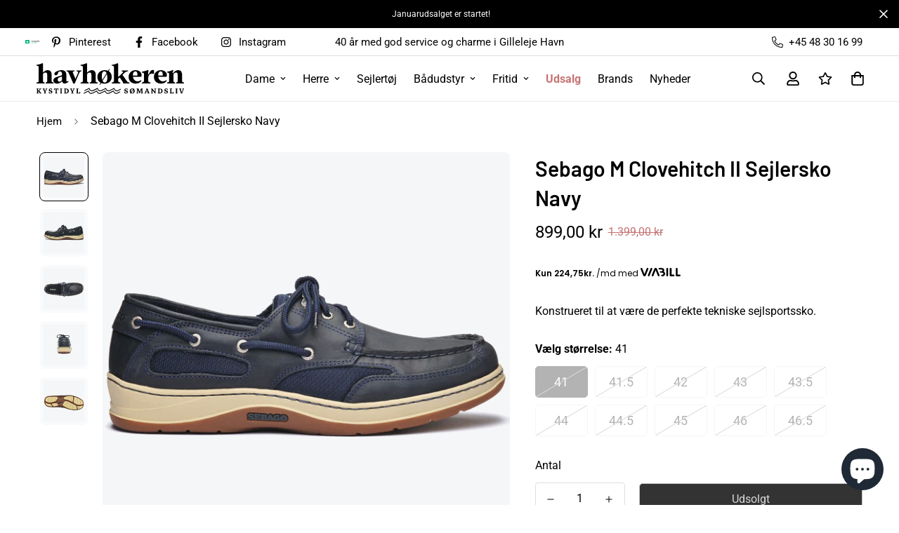

--- FILE ---
content_type: text/html; charset=utf-8
request_url: https://www.havhokeren.dk/products/sebago-m-clovehitch-ii-sejlersko
body_size: 56139
content:

<!doctype html>
<html
  class="no-js supports-no-cookies"
  lang="da"
  data-template="product"
  
>
  <head>

    <meta charset="utf-8">
    <meta http-equiv="X-UA-Compatible" content="IE=edge">
    <meta name="viewport" content="width=device-width, initial-scale=1, maximum-scale=1.0, user-scalable=0">
    <meta name="theme-color" content="#000000"><link rel="canonical" href="https://www.havhokeren.dk/products/sebago-m-clovehitch-ii-sejlersko">
<link href="//www.havhokeren.dk/cdn/shop/t/4/assets/theme.css?v=5938617295181848131692874473" rel="stylesheet" type="text/css" media="all" />
<link href="//www.havhokeren.dk/cdn/shop/t/4/assets/chunk.css?v=65675443336607371751692874472" rel="stylesheet" type="text/css" media="all" />


<link rel="dns-prefetch" href="https://www.havhokeren.dk/products/sebago-m-clovehitch-ii-sejlersko" crossorigin>
<link rel="dns-prefetch" href="https://cdn.shopify.com" crossorigin>
<link rel="preconnect" href="https://www.havhokeren.dk/products/sebago-m-clovehitch-ii-sejlersko" crossorigin>
<link rel="preconnect" href="https://cdn.shopify.com" crossorigin>

<link href="//www.havhokeren.dk/cdn/shop/t/4/assets/vendor.min.js?v=33890960766773293201692874469" as="script" rel="preload">
<link href="//www.havhokeren.dk/cdn/shop/t/4/assets/app.min.js?v=115749925404019333281692874473" as="script" rel="preload">
<link href="//www.havhokeren.dk/cdn/shop/t/4/assets/foxkit-app.min.js?v=27037143525546052611692874472" as="script" rel="preload">

<link rel="shortcut icon" href="//www.havhokeren.dk/cdn/shop/files/havhokeren_4626463e-6fde-428c-aa95-34239a1d928b.png?crop=center&height=32&v=1692944210&width=32" type="image/png"><title class="product">Sebago Clovehitch II Sejlersko</title><meta name="description" content="God sejlersko fra Sebago, designet til at holde fødderne på dækket. Two-eye håndsyede i lækkert Nubuck læder og full grain læder med åndbare Drilex® Hydrofil® mesh paneler. Den har anatomisk EVA sål for ekstra komfort og ydersålen er non-marking og slip"><meta property="og:site_name" content="Havhøkeren">
<meta property="og:url" content="https://www.havhokeren.dk/products/sebago-m-clovehitch-ii-sejlersko">
<meta property="og:title" content="Sebago Clovehitch II Sejlersko">
<meta property="og:type" content="product">
<meta property="og:description" content="God sejlersko fra Sebago, designet til at holde fødderne på dækket. Two-eye håndsyede i lækkert Nubuck læder og full grain læder med åndbare Drilex® Hydrofil® mesh paneler. Den har anatomisk EVA sål for ekstra komfort og ydersålen er non-marking og slip"><meta property="og:image" content="http://www.havhokeren.dk/cdn/shop/files/251_d4a08cff3a-7000ge0___908-5-whole.jpg?v=1693817556">
<meta property="og:image:secure_url" content="https://www.havhokeren.dk/cdn/shop/files/251_d4a08cff3a-7000ge0___908-5-whole.jpg?v=1693817556">
<meta property="og:image:width" content="1500">
<meta property="og:image:height" content="1500"><meta property="og:price:amount" content="899,00">
<meta property="og:price:currency" content="DKK"><meta name="twitter:card" content="summary_large_image">
<meta name="twitter:title" content="Sebago Clovehitch II Sejlersko">
<meta name="twitter:description" content="God sejlersko fra Sebago, designet til at holde fødderne på dækket. Two-eye håndsyede i lækkert Nubuck læder og full grain læder med åndbare Drilex® Hydrofil® mesh paneler. Den har anatomisk EVA sål for ekstra komfort og ydersålen er non-marking og slip">

<link rel="preconnect" href="https://fonts.shopifycdn.com" crossorigin><link rel="preload" as="font" href="//www.havhokeren.dk/cdn/fonts/roboto/roboto_n4.2019d890f07b1852f56ce63ba45b2db45d852cba.woff2" type="font/woff2" crossorigin>
  <link rel="preload" as="font" href="//www.havhokeren.dk/cdn/fonts/roboto/roboto_n7.f38007a10afbbde8976c4056bfe890710d51dec2.woff2" type="font/woff2" crossorigin><link rel="preload" as="font" href="//www.havhokeren.dk/cdn/fonts/barlow/barlow_n6.329f582a81f63f125e63c20a5a80ae9477df68e1.woff2" type="font/woff2" crossorigin><style>
  @font-face {  font-family: Barlow;  font-weight: 600;  font-style: normal;  font-display: swap;  src: url("//www.havhokeren.dk/cdn/fonts/barlow/barlow_n6.329f582a81f63f125e63c20a5a80ae9477df68e1.woff2") format("woff2"),       url("//www.havhokeren.dk/cdn/fonts/barlow/barlow_n6.0163402e36247bcb8b02716880d0b39568412e9e.woff") format("woff");}@font-face {  font-family: Barlow;  font-weight: 900;  font-style: normal;  font-display: swap;  src: url("//www.havhokeren.dk/cdn/fonts/barlow/barlow_n9.0641981c454b3fc3d4db37ebaaf1fec3bc17cc2a.woff2") format("woff2"),       url("//www.havhokeren.dk/cdn/fonts/barlow/barlow_n9.888138f2a8741799caa670e6fd6e11a45720c1ae.woff") format("woff");}@font-face {  font-family: Barlow;  font-weight: 500;  font-style: normal;  font-display: swap;  src: url("//www.havhokeren.dk/cdn/fonts/barlow/barlow_n5.a193a1990790eba0cc5cca569d23799830e90f07.woff2") format("woff2"),       url("//www.havhokeren.dk/cdn/fonts/barlow/barlow_n5.ae31c82169b1dc0715609b8cc6a610b917808358.woff") format("woff");}:root {  --font-stack-header: Barlow, sans-serif;  --font-style-header: normal;  --font-weight-header: 600;  --font-weight-header--bolder: 900;  --font-weight-header--lighter: 500;}@font-face {  font-family: Roboto;  font-weight: 400;  font-style: normal;  font-display: swap;  src: url("//www.havhokeren.dk/cdn/fonts/roboto/roboto_n4.2019d890f07b1852f56ce63ba45b2db45d852cba.woff2") format("woff2"),       url("//www.havhokeren.dk/cdn/fonts/roboto/roboto_n4.238690e0007583582327135619c5f7971652fa9d.woff") format("woff");}@font-face {  font-family: Roboto;  font-weight: 700;  font-style: normal;  font-display: swap;  src: url("//www.havhokeren.dk/cdn/fonts/roboto/roboto_n7.f38007a10afbbde8976c4056bfe890710d51dec2.woff2") format("woff2"),       url("//www.havhokeren.dk/cdn/fonts/roboto/roboto_n7.94bfdd3e80c7be00e128703d245c207769d763f9.woff") format("woff");}@font-face {  font-family: Roboto;  font-weight: 700;  font-style: normal;  font-display: swap;  src: url("//www.havhokeren.dk/cdn/fonts/roboto/roboto_n7.f38007a10afbbde8976c4056bfe890710d51dec2.woff2") format("woff2"),       url("//www.havhokeren.dk/cdn/fonts/roboto/roboto_n7.94bfdd3e80c7be00e128703d245c207769d763f9.woff") format("woff");}@font-face {  font-family: Roboto;  font-weight: 400;  font-style: italic;  font-display: swap;  src: url("//www.havhokeren.dk/cdn/fonts/roboto/roboto_i4.57ce898ccda22ee84f49e6b57ae302250655e2d4.woff2") format("woff2"),       url("//www.havhokeren.dk/cdn/fonts/roboto/roboto_i4.b21f3bd061cbcb83b824ae8c7671a82587b264bf.woff") format("woff");}@font-face {  font-family: Roboto;  font-weight: 700;  font-style: italic;  font-display: swap;  src: url("//www.havhokeren.dk/cdn/fonts/roboto/roboto_i7.7ccaf9410746f2c53340607c42c43f90a9005937.woff2") format("woff2"),       url("//www.havhokeren.dk/cdn/fonts/roboto/roboto_i7.49ec21cdd7148292bffea74c62c0df6e93551516.woff") format("woff");}:root {  --font-weight-body--bold: 700;  --font-weight-body--bolder: 700;  --font-stack-body: Roboto, sans-serif;  --font-style-body: normal;  --font-weight-body: 400;}
</style>
<style>
  html{font-size:calc(var(--font-base-size,16) * 1px)}body{font-family:var(--font-stack-body)!important;font-weight:var(--font-weight-body);font-style:var(--font-style-body);color:var(--color-body-text);font-size:calc(var(--font-base-size,16) * 1px);line-height:calc(var(--base-line-height) * 1px);scroll-behavior:smooth}body .h1,body .h2,body .h3,body .h4,body .h5,body .h6,body h1,body h2,body h3,body h4,body h5,body h6{font-family:var(--font-stack-header);font-weight:var(--font-weight-header);font-style:var(--font-style-header);color:var(--color-heading-text);line-height:normal}body .h1,body h1{font-size:calc(((var(--font-h1-mobile))/ (var(--font-base-size))) * 1rem)}body .h2,body h2{font-size:calc(((var(--font-h2-mobile))/ (var(--font-base-size))) * 1rem)}body .h3,body h3{font-size:calc(((var(--font-h3-mobile))/ (var(--font-base-size))) * 1rem)}body .h4,body h4{font-size:calc(((var(--font-h4-mobile))/ (var(--font-base-size))) * 1rem)}body .h5,body h5{font-size:calc(((var(--font-h5-mobile))/ (var(--font-base-size))) * 1rem)}body .h6,body h6{font-size:calc(((var(--font-h6-mobile))/ (var(--font-base-size))) * 1rem);line-height:1.4}@media only screen and (min-width:768px){body .h1,body h1{font-size:calc(((var(--font-h1-desktop))/ (var(--font-base-size))) * 1rem)}body .h2,body h2{font-size:calc(((var(--font-h2-desktop))/ (var(--font-base-size))) * 1rem)}body .h3,body h3{font-size:calc(((var(--font-h3-desktop))/ (var(--font-base-size))) * 1rem)}body .h4,body h4{font-size:calc(((var(--font-h4-desktop))/ (var(--font-base-size))) * 1rem)}body .h5,body h5{font-size:calc(((var(--font-h5-desktop))/ (var(--font-base-size))) * 1rem)}body .h6,body h6{font-size:calc(((var(--font-h6-desktop))/ (var(--font-base-size))) * 1rem)}}.swiper-wrapper{display:flex}.swiper-container:not(.swiper-container-initialized) .swiper-slide{width:calc(100% / var(--items,1));flex:0 0 auto}@media (max-width:1023px){.swiper-container:not(.swiper-container-initialized) .swiper-slide{min-width:40vw;flex:0 0 auto}}@media (max-width:767px){.swiper-container:not(.swiper-container-initialized) .swiper-slide{min-width:66vw;flex:0 0 auto}}.opacity-0{opacity:0}.opacity-100{opacity:1!important;}.placeholder-background{position:absolute;top:0;right:0;bottom:0;left:0;pointer-events:none}.placeholder-background--animation{background-color:#000;animation:placeholder-background-loading 1.5s infinite linear}[data-image-loading]{position:relative}[data-image-loading]:after{content:'';background-color:#000;animation:placeholder-background-loading 1.5s infinite linear;position:absolute;top:0;left:0;width:100%;height:100%;z-index:1}[data-image-loading] img.lazyload{opacity:0}[data-image-loading] img.lazyloaded{opacity:1}.no-js [data-image-loading]{animation-name:none}.lazyload--fade-in{opacity:0;transition:.25s all}.lazyload--fade-in.lazyloaded{opacity:1}@media (min-width:768px){.hidden.md\:block{display:block!important}.hidden.md\:flex{display:flex!important}.hidden.md\:grid{display:grid!important}}@media (min-width:1024px){.hidden.lg\:block{display:block!important}.hidden.lg\:flex{display:flex!important}.hidden.lg\:grid{display:grid!important}}@media (min-width:1280px){.hidden.xl\:block{display:block!important}.hidden.xl\:flex{display:flex!important}.hidden.xl\:grid{display:grid!important}}

  h1, .h1,
  h2, .h2,
  h3, .h3,
  h4, .h4,
  h5, .h5,
  h6, .h6 {
    letter-spacing: 0px;
  }
</style>

    <script>
  // https://codebeautify.org/jsviewer

  function _debounce(fn, wait = 300) {
    let t;
    return (...args) => {
      clearTimeout(t);
      t = setTimeout(() => fn.apply(this, args), wait);
    };
  }

  try {
    window.MinimogSettings = window.MinimogSettings || {};
    window.___mnag = 'userA' + (window.___mnag1 || '') + 'gent';

    var _mh = document.querySelector('header.sf-header__mobile');
    var _dh = document.querySelector('header.sf-header__desktop');
    // Set header height
    function _shh() {
      if (!_mh || !_dh) {
        _mh = document.querySelector('header.sf-header__mobile');
        _dh = document.querySelector('header.sf-header__desktop');
      }
      // Header
      var _hd = window.innerWidth < 1024 ? _mh : _dh;
      if (_hd) {
        document.documentElement.style.setProperty('--sf-header-height', _hd.offsetHeight + 'px');
        window.MinimogSettings.headerHeight = _hd.offsetHeight;
      }
    }

    // setTopbarHeight
    function _stbh() {
      // Topbar
      var _tb = document.querySelector('.sf-topbar');
      if (_tb) {
        document.documentElement.style.setProperty('--sf-topbar-height', _tb.offsetHeight + 'px');
        window.MinimogSettings.topbarHeight = _tb.offsetHeight;
      }
    }

    // setAnnouncementHeight
    function _sah() {
      // announcement_bar
      var _ab = document.querySelector('.announcement-bar');
      if (_ab) {
        document.documentElement.style.setProperty('--sf-announcement-height', _ab.offsetHeight + 'px');
        window.MinimogSettings.topbarHeight = _ab.offsetHeight;
      }
    }

    // setMainContentPadding
    function _smcp() {
      // pageTemplate
      var _pt = document.documentElement.dataset.template;
      if (window.innerWidth >= 1024) {
        if (_dh && _dh.dataset.transparent === "true") {
          if (_pt === 'index' || _pt === 'collection') {
            document.documentElement.style.setProperty('--main-content-padding-top', '0px');
          }
        }
      } else {
        document.documentElement.style.removeProperty('--main-content-padding-top');
      }
    }

    // calculateSectionsHeight
    function _csh() {_shh();_stbh();_sah();_smcp();}
    window.addEventListener('resize', _debounce(_csh, 1000));

    document.documentElement.className = document.documentElement.className.replace('supports-no-cookies', 'supports-cookies').replace('no-js', 'js');
  } catch (error) {
    console.warn('Failed to execute critical scripts', error);
  }

  try {
    // Page speed agent
    var _nu = navigator[window.___mnag];
    var _psas = [
      {
        'b': 'ome-Li',
        'c': 'ghth',
        'd': 'ouse',
        'a': 'Chr',
      },
      {
        'd': 'hts',
        'a': 'Sp',
        'c': 'nsig',
        'b': 'eed I',
      },
      {
        'b': ' Lin',
        'd': '6_64',
        'a': 'X11;',
        'c': 'ux x8',
      }
    ];
    function __fn(i) {
      return Object.keys(_psas[i]).sort().reduce(function (a, c) { return a + _psas[i][c] }, '');
    }

    var __isPSA = (_nu.indexOf(__fn(0)) > -1 || _nu.indexOf(__fn(1)) > -1 || _nu.indexOf(__fn(2)) > -1);
    // var __isPSA = true

    window.___mnag = '!1';
    _psas = null;
  } catch (err) {
    var __isPSA = false;
    var _psas = null;
    window.___mnag = '!1';
  }

  // activateFontAndCriticalCSS
  

  // __activateStyle(this)
  function __as(l) {
    l.rel = 'stylesheet';
    l.media = 'all';
    l.removeAttribute('onload');
  }

  // _onChunkStyleLoad(this)
  function __ocsl(l) {
    if (!__isPSA) __as(l);
  }

  window.__isPSA = __isPSA;
</script>

    <script src='https://tag.heylink.com/735842a9-780a-48b1-ab6f-c99400a81ef2/script.js' defer></script>

    <link href="//www.havhokeren.dk/cdn/shop/t/4/assets/theme.css?v=5938617295181848131692874473" rel="stylesheet" type="text/css" media="all" />
    <link href="//www.havhokeren.dk/cdn/shop/t/4/assets/chunk.css?v=65675443336607371751692874472" rel="stylesheet" type="text/css" media="all" />

    
<style data-shopify>:root {		/* BODY */		--base-line-height: 28;		/* PRIMARY COLORS */		--color-primary: #000000;		--plyr-color-main: #000000;		--color-primary-darker: #333333;		/* TEXT COLORS */		--color-body-text: #000000;		--color-heading-text: #000000;		--color-sub-text: #666666;		--color-text-link: #000000;		--color-text-link-hover: #999999;		/* BUTTON COLORS */		--color-btn-bg:  #000000;		--color-btn-bg-hover: #000000;		--color-btn-text: #ffffff;		--color-btn-text-hover: #ffffff;    	--color-btn-secondary-border: #000000;    	--color-btn-secondary-text: #000000;		--btn-letter-spacing: 0px;		--btn-border-radius: 5px;		--btn-border-width: 1px;		--btn-line-height: 23px;				/* PRODUCT COLORS */		--product-title-color: #000000;		--product-sale-price-color: #c57373;		--product-regular-price-color: #000000;		--product-type-color: #666666;		--product-desc-color: #666666;		/* TOPBAR COLORS */		--color-topbar-background: #ffffff;		--color-topbar-text: #000000;		/* MENU BAR COLORS */		--color-menu-background: #000000;		--color-menu-text: #f8f8f8;		/* BORDER COLORS */		--color-border: #dedede;		/* FOOTER COLORS */		--color-footer-text: #000000;		--color-footer-subtext: #666666;		--color-footer-background: #ffffff;		--color-footer-link: #666666;		--color-footer-link-hover: #000000;		--color-footer-background-mobile: #F5F5F5;		/* FOOTER BOTTOM COLORS */		--color-footer-bottom-text: #000;		--color-footer-bottom-background: #f5f5f5;		--color-footer-bottom-background-mobile: #F5F5F5;		/* HEADER */		--color-header-text: #000000;		--color-header-transparent-text: #000000;		--color-main-background: #ffffff;		--color-field-background: #ffffff;		--color-header-background: #fff;		--color-cart-wishlist-count: #ffffff;		--bg-cart-wishlist-count: #c57373;		--swatch-item-background-default: #f7f8fa;		--text-gray-400: #777777;		--text-gray-9b: #9b9b9b;		--text-black: #000000;		--text-white: #ffffff;		--bg-gray-400: #f7f8fa;		--bg-black: #000000;		--rounded-full: 9999px;		--border-color-1: #eeeeee;		--border-color-2: #b2b2b2;		--border-color-3: #d2d2d2;		--border-color-4: #737373;		--color-secondary: #666666;		--color-success: #3a8735;		--color-warning: #ff706b;		--color-info: #959595;		--color-disabled: #cecece;		--bg-disabled: #f7f7f7;		--bg-hover: #737373;		--bg-color-tooltip: #000000;		--text-color-tooltip: #ffffff;		--color-image-overlay: #000000;		--opacity-image-overlay: 0.2;		--theme-shadow: 0 5px 15px 0 rgba(0, 0, 0, 0.07);    	--arrow-select-box: url(//www.havhokeren.dk/cdn/shop/t/4/assets/ar-down.svg?v=92728264558441377851692874467);		/* FONT SIZES */		--font-base-size: 16;		--font-btn-size: 16px;		--font-btn-weight: 500;		--font-h1-desktop: 54;		--font-h1-mobile: 50;		--font-h2-desktop: 42;		--font-h2-mobile: 37;		--font-h3-desktop: 31;		--font-h3-mobile: 28;		--font-h4-desktop: 27;		--font-h4-mobile: 24;		--font-h5-desktop: 23;		--font-h5-mobile: 20;		--font-h6-desktop: 21;		--font-h6-mobile: 19;    	--arrow-down-url: url(//www.havhokeren.dk/cdn/shop/t/4/assets/arrow-down.svg?v=157552497485556416461692874467);    	--arrow-down-white-url: url(//www.havhokeren.dk/cdn/shop/t/4/assets/arrow-down-white.svg?v=70535736727834135531692874473);    	--product-title-line-clamp: 2;		--spacing-sections-desktop: 60px;        --spacing-sections-tablet: 45px;        --spacing-sections-mobile: 30px;	}
</style><link href="//www.havhokeren.dk/cdn/shop/t/4/assets/product-template.css?v=83568384197436001131742299569" rel="stylesheet" type="text/css" media="all" />
<link media="print" onload="this.media = 'all'" rel="stylesheet" href="//www.havhokeren.dk/cdn/shop/t/4/assets/vendor.css?v=16535328183442033321692874468">

<link href="//www.havhokeren.dk/cdn/shop/t/4/assets/custom.css?v=105997007003712207781692874478" rel="stylesheet" type="text/css" media="all" />

<style data-shopify>body {
    --container-width: 1400;
    --fluid-container-width: 1400px;
    --fluid-container-offset: 65px;
    background-color: #ffffff;
  }
  [style*="--aspect-ratio"]:before {
    padding-top: calc(100% / (0.0001 + var(--aspect-ratio, 16/9)));
  }
  @media ( max-width: 767px ) {
    [style*="--aspect-ratio"]:before {
      padding-top: calc(100% / (0.0001 + var(--aspect-ratio-mobile, var(--aspect-ratio, 16/9)) ));
    }
  }.sf-topbar {  border-color: #eee;}.sf__font-normal {  font-weight: 400;}body .sf-footer__block .social-media-links {  gap: 12px;  margin: 0;  padding: 5px;  flex-wrap: wrap;}body .sf-footer__block .social-media-links a {  color: #222;  width: 48px;  height: 48px;  padding: 0;  display: inline-flex;  align-items: center;  justify-content: center;  border-radius: 50%;  background-color: #E9E9E9;  transition: all .3s;}body .sf-footer__block .social-media-links a:hover {  background-color: #222;  color: #fff;  box-shadow: 0 0 0 0.2rem #222;}@media (min-width: 1536px) {  body .sf__footer-block-newsletter .sf__footer-block-title {    font-size: 42px;  }}/* ⚪️ Superlys neutral grå baggrund bag alle produktbilleder */.spc__main-img,.sf-prod-media,.collection-card__image,.card__media,.product__media,.f-img-loaded {  background-color: #f9fafb; /* lidt lysere end F5F7F7 */  isolation: isolate;  overflow: hidden;  position: relative;  border-radius: 8px; /* valgfrit */}/* 🖼️ Selve billederne */.spc__main-img img,.sf-prod-media img,.collection-card__image img,.card__media img,.product__media img,.f-img-loaded {  display: block;  width: 100%;  height: auto;  background: transparent;  mix-blend-mode: multiply;  /* giver hvid baggrund en lys grå tone */  filter: brightness(1.03) contrast(0.97); /* meget mildt */  transform: scale(1.001);  transform-origin: center;  border: 0;  box-shadow: none;  border-radius: inherit;}/* 🍏 Safari fallback – hvis du ser farvestik, slå blend fra */@supports (-webkit-touch-callout: none) {  .spc__main-img img,  .sf-prod-media img,  .collection-card__image img,  .card__media img,  .product__media img,  .se-out,  .h-full,  .f-img-loaded {    mix-blend-mode: normal;    filter: brightness(0.97) contrast(1.02);  }}.variant-picker__option label.product-option-item {  min-width: 75px;}/* Søgning altid øverst */.sf-search,.search-drawer,.search-modal,.predictive-search {  position: fixed !important;  z-index: 9999 !important; /* top of the stack */}#custom-mobile-content {  position: relative;  z-index: 99991 !important;}@media (max-width: 767px) {  media-gallery .sf-media-nav { display: none !important; }}@media (max-width: 767px) {  .sf-header header {    min-height: 65px;  }}.sf-header header {border-bottom: 1px solid rgba(0, 0, 0, 0.08);}div.ai-collection-list-atzjcsm5zcgtnbujydaigenblockf8a4c8cbuie9p{padding-top:0px;}.sf__pcard-tags{z-index:10;}@media (min-width: 768px) {  .sf-header,  .sf-mega-menu,  header.sf-header,  .sf-header header {    position: relative !important;    z-index: 99 !important;  }}/* Og sørg for at overlay-laget (mørkningen) ligger UNDER alt andet */.sf-overlay,.sf__overlay,.header-overlay,.menu-overlay,.megamenu-overlay {  z-index: 0 !important;  opacity: 0 !important; /* valgfrit: gør den usynlig */}
</style>


    <script src="//www.havhokeren.dk/cdn/shop/t/4/assets/vendor.min.js?v=33890960766773293201692874469" defer="defer"></script>
    <script src="//www.havhokeren.dk/cdn/shop/t/4/assets/theme-global.js?v=120219309660905489651692874473" defer="defer"></script>
    <script src="//www.havhokeren.dk/cdn/shop/t/4/assets/app.min.js?v=115749925404019333281692874473" defer="defer"></script>

    <script src="//www.havhokeren.dk/cdn/shop/t/4/assets/chunk.js?v=17616023564723184731692874466" defer="defer"></script>
    <script src="//www.havhokeren.dk/cdn/shop/t/4/assets/_product-card.js?v=138808424802798289711710322927" defer="defer"></script>

    <link href="//www.havhokeren.dk/cdn/shop/t/4/assets/_custom.css?v=144196952843734381571721393096" rel="stylesheet" type="text/css" media="all" />

    <link href="//www.havhokeren.dk/cdn/shop/t/4/assets/_predictive-search.css?v=106537704271335227721695379848" rel="stylesheet" type="text/css" media="all" />
    
    <link href="//www.havhokeren.dk/cdn/shop/t/4/assets/_search-page.css?v=1439945783581088561695195441" rel="stylesheet" type="text/css" media="all" />

    <script>window.performance && window.performance.mark && window.performance.mark('shopify.content_for_header.start');</script><meta name="google-site-verification" content="PGojsleO4NEv4BkzEe0OWWUJopym4JQo-A-H-rpsgt4">
<meta name="facebook-domain-verification" content="3bgct3wlnzfjhf3vhckmucuvbyv69h">
<meta id="shopify-digital-wallet" name="shopify-digital-wallet" content="/73508258077/digital_wallets/dialog">
<link rel="alternate" type="application/json+oembed" href="https://www.havhokeren.dk/products/sebago-m-clovehitch-ii-sejlersko.oembed">
<script async="async" src="/checkouts/internal/preloads.js?locale=da-DK"></script>
<script id="shopify-features" type="application/json">{"accessToken":"f4706cf355d1cfc18b3ab4735c6a01fa","betas":["rich-media-storefront-analytics"],"domain":"www.havhokeren.dk","predictiveSearch":true,"shopId":73508258077,"locale":"da"}</script>
<script>var Shopify = Shopify || {};
Shopify.shop = "havhokeren.myshopify.com";
Shopify.locale = "da";
Shopify.currency = {"active":"DKK","rate":"1.0"};
Shopify.country = "DK";
Shopify.theme = {"name":"frontend.havhokeren.dk\/main","id":157906501917,"schema_name":"Minimog - OS 2.0","schema_version":"3.3.0","theme_store_id":null,"role":"main"};
Shopify.theme.handle = "null";
Shopify.theme.style = {"id":null,"handle":null};
Shopify.cdnHost = "www.havhokeren.dk/cdn";
Shopify.routes = Shopify.routes || {};
Shopify.routes.root = "/";</script>
<script type="module">!function(o){(o.Shopify=o.Shopify||{}).modules=!0}(window);</script>
<script>!function(o){function n(){var o=[];function n(){o.push(Array.prototype.slice.apply(arguments))}return n.q=o,n}var t=o.Shopify=o.Shopify||{};t.loadFeatures=n(),t.autoloadFeatures=n()}(window);</script>
<script id="shop-js-analytics" type="application/json">{"pageType":"product"}</script>
<script defer="defer" async type="module" src="//www.havhokeren.dk/cdn/shopifycloud/shop-js/modules/v2/client.init-shop-cart-sync_ByjAFD2B.da.esm.js"></script>
<script defer="defer" async type="module" src="//www.havhokeren.dk/cdn/shopifycloud/shop-js/modules/v2/chunk.common_D-UimmQe.esm.js"></script>
<script defer="defer" async type="module" src="//www.havhokeren.dk/cdn/shopifycloud/shop-js/modules/v2/chunk.modal_C_zrfWbZ.esm.js"></script>
<script type="module">
  await import("//www.havhokeren.dk/cdn/shopifycloud/shop-js/modules/v2/client.init-shop-cart-sync_ByjAFD2B.da.esm.js");
await import("//www.havhokeren.dk/cdn/shopifycloud/shop-js/modules/v2/chunk.common_D-UimmQe.esm.js");
await import("//www.havhokeren.dk/cdn/shopifycloud/shop-js/modules/v2/chunk.modal_C_zrfWbZ.esm.js");

  window.Shopify.SignInWithShop?.initShopCartSync?.({"fedCMEnabled":true,"windoidEnabled":true});

</script>
<script>(function() {
  var isLoaded = false;
  function asyncLoad() {
    if (isLoaded) return;
    isLoaded = true;
    var urls = ["https:\/\/cdn.nfcube.com\/instafeed-88663289924edde2d3283bda56305f53.js?shop=havhokeren.myshopify.com","https:\/\/disco-static.productessentials.app\/main.js?shop=havhokeren.myshopify.com","https:\/\/cdn1.profitmetrics.io\/E7836F4935D1A26B\/shopify-bundle.js?shop=havhokeren.myshopify.com","https:\/\/files.viaads.dk\/plugins\/min\/shopify.min.js?shop=havhokeren.myshopify.com"];
    for (var i = 0; i < urls.length; i++) {
      var s = document.createElement('script');
      s.type = 'text/javascript';
      s.async = true;
      s.src = urls[i];
      var x = document.getElementsByTagName('script')[0];
      x.parentNode.insertBefore(s, x);
    }
  };
  if(window.attachEvent) {
    window.attachEvent('onload', asyncLoad);
  } else {
    window.addEventListener('load', asyncLoad, false);
  }
})();</script>
<script id="__st">var __st={"a":73508258077,"offset":3600,"reqid":"ba2e88a9-6e0d-4681-a419-354dba8bece0-1769348533","pageurl":"www.havhokeren.dk\/products\/sebago-m-clovehitch-ii-sejlersko","u":"41b7630fbeba","p":"product","rtyp":"product","rid":8518897041693};</script>
<script>window.ShopifyPaypalV4VisibilityTracking = true;</script>
<script id="captcha-bootstrap">!function(){'use strict';const t='contact',e='account',n='new_comment',o=[[t,t],['blogs',n],['comments',n],[t,'customer']],c=[[e,'customer_login'],[e,'guest_login'],[e,'recover_customer_password'],[e,'create_customer']],r=t=>t.map((([t,e])=>`form[action*='/${t}']:not([data-nocaptcha='true']) input[name='form_type'][value='${e}']`)).join(','),a=t=>()=>t?[...document.querySelectorAll(t)].map((t=>t.form)):[];function s(){const t=[...o],e=r(t);return a(e)}const i='password',u='form_key',d=['recaptcha-v3-token','g-recaptcha-response','h-captcha-response',i],f=()=>{try{return window.sessionStorage}catch{return}},m='__shopify_v',_=t=>t.elements[u];function p(t,e,n=!1){try{const o=window.sessionStorage,c=JSON.parse(o.getItem(e)),{data:r}=function(t){const{data:e,action:n}=t;return t[m]||n?{data:e,action:n}:{data:t,action:n}}(c);for(const[e,n]of Object.entries(r))t.elements[e]&&(t.elements[e].value=n);n&&o.removeItem(e)}catch(o){console.error('form repopulation failed',{error:o})}}const l='form_type',E='cptcha';function T(t){t.dataset[E]=!0}const w=window,h=w.document,L='Shopify',v='ce_forms',y='captcha';let A=!1;((t,e)=>{const n=(g='f06e6c50-85a8-45c8-87d0-21a2b65856fe',I='https://cdn.shopify.com/shopifycloud/storefront-forms-hcaptcha/ce_storefront_forms_captcha_hcaptcha.v1.5.2.iife.js',D={infoText:'Beskyttet af hCaptcha',privacyText:'Beskyttelse af persondata',termsText:'Vilkår'},(t,e,n)=>{const o=w[L][v],c=o.bindForm;if(c)return c(t,g,e,D).then(n);var r;o.q.push([[t,g,e,D],n]),r=I,A||(h.body.append(Object.assign(h.createElement('script'),{id:'captcha-provider',async:!0,src:r})),A=!0)});var g,I,D;w[L]=w[L]||{},w[L][v]=w[L][v]||{},w[L][v].q=[],w[L][y]=w[L][y]||{},w[L][y].protect=function(t,e){n(t,void 0,e),T(t)},Object.freeze(w[L][y]),function(t,e,n,w,h,L){const[v,y,A,g]=function(t,e,n){const i=e?o:[],u=t?c:[],d=[...i,...u],f=r(d),m=r(i),_=r(d.filter((([t,e])=>n.includes(e))));return[a(f),a(m),a(_),s()]}(w,h,L),I=t=>{const e=t.target;return e instanceof HTMLFormElement?e:e&&e.form},D=t=>v().includes(t);t.addEventListener('submit',(t=>{const e=I(t);if(!e)return;const n=D(e)&&!e.dataset.hcaptchaBound&&!e.dataset.recaptchaBound,o=_(e),c=g().includes(e)&&(!o||!o.value);(n||c)&&t.preventDefault(),c&&!n&&(function(t){try{if(!f())return;!function(t){const e=f();if(!e)return;const n=_(t);if(!n)return;const o=n.value;o&&e.removeItem(o)}(t);const e=Array.from(Array(32),(()=>Math.random().toString(36)[2])).join('');!function(t,e){_(t)||t.append(Object.assign(document.createElement('input'),{type:'hidden',name:u})),t.elements[u].value=e}(t,e),function(t,e){const n=f();if(!n)return;const o=[...t.querySelectorAll(`input[type='${i}']`)].map((({name:t})=>t)),c=[...d,...o],r={};for(const[a,s]of new FormData(t).entries())c.includes(a)||(r[a]=s);n.setItem(e,JSON.stringify({[m]:1,action:t.action,data:r}))}(t,e)}catch(e){console.error('failed to persist form',e)}}(e),e.submit())}));const S=(t,e)=>{t&&!t.dataset[E]&&(n(t,e.some((e=>e===t))),T(t))};for(const o of['focusin','change'])t.addEventListener(o,(t=>{const e=I(t);D(e)&&S(e,y())}));const B=e.get('form_key'),M=e.get(l),P=B&&M;t.addEventListener('DOMContentLoaded',(()=>{const t=y();if(P)for(const e of t)e.elements[l].value===M&&p(e,B);[...new Set([...A(),...v().filter((t=>'true'===t.dataset.shopifyCaptcha))])].forEach((e=>S(e,t)))}))}(h,new URLSearchParams(w.location.search),n,t,e,['guest_login'])})(!0,!0)}();</script>
<script integrity="sha256-4kQ18oKyAcykRKYeNunJcIwy7WH5gtpwJnB7kiuLZ1E=" data-source-attribution="shopify.loadfeatures" defer="defer" src="//www.havhokeren.dk/cdn/shopifycloud/storefront/assets/storefront/load_feature-a0a9edcb.js" crossorigin="anonymous"></script>
<script data-source-attribution="shopify.dynamic_checkout.dynamic.init">var Shopify=Shopify||{};Shopify.PaymentButton=Shopify.PaymentButton||{isStorefrontPortableWallets:!0,init:function(){window.Shopify.PaymentButton.init=function(){};var t=document.createElement("script");t.src="https://www.havhokeren.dk/cdn/shopifycloud/portable-wallets/latest/portable-wallets.da.js",t.type="module",document.head.appendChild(t)}};
</script>
<script data-source-attribution="shopify.dynamic_checkout.buyer_consent">
  function portableWalletsHideBuyerConsent(e){var t=document.getElementById("shopify-buyer-consent"),n=document.getElementById("shopify-subscription-policy-button");t&&n&&(t.classList.add("hidden"),t.setAttribute("aria-hidden","true"),n.removeEventListener("click",e))}function portableWalletsShowBuyerConsent(e){var t=document.getElementById("shopify-buyer-consent"),n=document.getElementById("shopify-subscription-policy-button");t&&n&&(t.classList.remove("hidden"),t.removeAttribute("aria-hidden"),n.addEventListener("click",e))}window.Shopify?.PaymentButton&&(window.Shopify.PaymentButton.hideBuyerConsent=portableWalletsHideBuyerConsent,window.Shopify.PaymentButton.showBuyerConsent=portableWalletsShowBuyerConsent);
</script>
<script data-source-attribution="shopify.dynamic_checkout.cart.bootstrap">document.addEventListener("DOMContentLoaded",(function(){function t(){return document.querySelector("shopify-accelerated-checkout-cart, shopify-accelerated-checkout")}if(t())Shopify.PaymentButton.init();else{new MutationObserver((function(e,n){t()&&(Shopify.PaymentButton.init(),n.disconnect())})).observe(document.body,{childList:!0,subtree:!0})}}));
</script>
<script id='scb4127' type='text/javascript' async='' src='https://www.havhokeren.dk/cdn/shopifycloud/privacy-banner/storefront-banner.js'></script>
<script>window.performance && window.performance.mark && window.performance.mark('shopify.content_for_header.end');</script>

    <!-- Facebook Pixel Code -->
    <script>
      !function(f,b,e,v,n,t,s)
      {if(f.fbq)return;n=f.fbq=function(){n.callMethod?
              n.callMethod.apply(n,arguments):n.queue.push(arguments)};
        if(!f._fbq)f._fbq=n;n.push=n;n.loaded=!0;n.version='2.0';
        n.queue=[];t=b.createElement(e);t.async=!0;
        t.src=v;s=b.getElementsByTagName(e)[0];
        s.parentNode.insertBefore(t,s)}(window, document,'script',
              'https://connect.facebook.net/en_US/fbevents.js');
      fbq('init', '209117356674466');
      fbq('track', 'PageView');
    </script>
    <noscript>
      <img height="1" width="1" style="display:none"
           src="https://www.facebook.com/tr?id={your-pixel-id-goes-here}&ev=PageView&noscript=1"/>
    </noscript>
    <!-- End Facebook Pixel Code -->
  <!-- BEGIN app block: shopify://apps/webrex-ai-seo-optimizer/blocks/webrexSeoEmbed/b26797ad-bb4d-48f5-8ef3-7c561521049c -->




















  



<!-- BEGIN app snippet: metaTags -->


<!-- END app snippet -->

<!-- END app block --><!-- BEGIN app block: shopify://apps/foxkit-sales-boost/blocks/foxkit-theme-helper/13f41957-6b79-47c1-99a2-e52431f06fff -->
<style data-shopify>
  
  :root {
  	--foxkit-border-radius-btn: 4px;
  	--foxkit-height-btn: 45px;
  	--foxkit-btn-primary-bg: #212121;
  	--foxkit-btn-primary-text: #FFFFFF;
  	--foxkit-btn-primary-hover-bg: #000000;
  	--foxkit-btn-primary-hover-text: #FFFFFF;
  	--foxkit-btn-secondary-bg: #FFFFFF;
  	--foxkit-btn-secondary-text: #000000;
  	--foxkit-btn-secondary-hover-bg: #000000;
  	--foxkit-btn-secondary-hover-text: #FFFFFF;
  	--foxkit-text-color: #666666;
  	--foxkit-heading-text-color: #000000;
  	--foxkit-prices-color: #000000;
  	--foxkit-badge-color: #DA3F3F;
  	--foxkit-border-color: #ebebeb;
  }
  
  .foxkit-critical-hidden {
  	display: none !important;
  }
</style>
<script>
   var ShopifyRootUrl = "\/";
   var _useRootBaseUrl = null
   window.FoxKitThemeHelperEnabled = true;
   window.FoxKitPlugins = window.FoxKitPlugins || {}
   window.FoxKitStrings = window.FoxKitStrings || {}
   window.FoxKitAssets = window.FoxKitAssets || {}
   window.FoxKitModules = window.FoxKitModules || {}
   window.FoxKitSettings = {
     discountPrefix: "FX",
     showWaterMark: true,
     multipleLanguages: false,
     primaryLocale: true,
     combineWithProductDiscounts: false,
     enableAjaxAtc: true,
     discountApplyBy: "discount_code",
     foxKitBaseUrl: "foxkit.app",
     shopDomain: "https:\/\/www.havhokeren.dk",
     baseUrl: _useRootBaseUrl ? "/" : ShopifyRootUrl.endsWith('/') ? ShopifyRootUrl : ShopifyRootUrl + '/',
     currencyCode: "DKK",
     moneyFormat: !!window.MinimogTheme ? window.MinimogSettings.money_format : "{{amount_with_comma_separator}} kr",
     moneyWithCurrencyFormat: "{{amount_with_comma_separator}} DKK",
     template: "product",
     templateName: "product",
     optimizePerformance: false,product: Object.assign({"id":8518897041693,"title":"Sebago M Clovehitch II Sejlersko Navy","handle":"sebago-m-clovehitch-ii-sejlersko","description":"\u003cp\u003eGod sejlersko fra Sebago, designet til at holde fødderne på dækket.\u003c\/p\u003e\n\u003cp\u003eTwo-eye håndsyet i lækkert vokset Nubuck læder og full grain læder med åndbare Drilex® Hydrofil® mesh paneler.\u003c\/p\u003e\n\u003cp\u003eDen har anatomisk EVA sål for ekstra komfort og ydersålen er non-marking og slip-resistant for sikkerhed.\u003c\/p\u003e\n\u003cp\u003e \u003c\/p\u003e\n\u003cp\u003eMaterialer: EVA, nubuck, tekstil, gummi.\u003c\/p\u003e","published_at":"2023-08-05T03:42:57+02:00","created_at":"2023-08-05T03:42:57+02:00","vendor":"Sebago","type":"Herre sejlersko","tags":["BRANDS","Default Category","Fodtøj","MAND","Sebago","Sejlersko","SEJLERTØJ","Sko"],"price":89900,"price_min":89900,"price_max":89900,"available":false,"price_varies":false,"compare_at_price":139900,"compare_at_price_min":139900,"compare_at_price_max":139900,"compare_at_price_varies":false,"variants":[{"id":45779745603869,"title":"41","option1":"41","option2":null,"option3":null,"sku":"11-7000GEO-BLUE-NAVY-41","requires_shipping":true,"taxable":true,"featured_image":{"id":42941897703709,"product_id":8518897041693,"position":1,"created_at":"2023-09-04T10:52:35+02:00","updated_at":"2023-09-04T10:52:36+02:00","alt":"Sebago M Clovehitch II Sejlersko - Havhøkeren","width":1500,"height":1500,"src":"\/\/www.havhokeren.dk\/cdn\/shop\/files\/251_d4a08cff3a-7000ge0___908-5-whole.jpg?v=1693817556","variant_ids":[45779745603869,46621497327901,46621497360669,46621497393437,46621497426205,46621497458973,46621497491741,46621497524509,46621497557277,46621497590045]},"available":false,"name":"Sebago M Clovehitch II Sejlersko Navy - 41","public_title":"41","options":["41"],"price":89900,"weight":0,"compare_at_price":139900,"inventory_management":"shopify","barcode":"8002390346777","featured_media":{"alt":"Sebago M Clovehitch II Sejlersko - Havhøkeren","id":35329969553693,"position":1,"preview_image":{"aspect_ratio":1.0,"height":1500,"width":1500,"src":"\/\/www.havhokeren.dk\/cdn\/shop\/files\/251_d4a08cff3a-7000ge0___908-5-whole.jpg?v=1693817556"}},"requires_selling_plan":false,"selling_plan_allocations":[],"quantity_rule":{"min":1,"max":null,"increment":1}},{"id":46621497327901,"title":"41.5","option1":"41.5","option2":null,"option3":null,"sku":"11-7000GEO-BLUE-NAVY-41.5","requires_shipping":true,"taxable":true,"featured_image":{"id":42941897703709,"product_id":8518897041693,"position":1,"created_at":"2023-09-04T10:52:35+02:00","updated_at":"2023-09-04T10:52:36+02:00","alt":"Sebago M Clovehitch II Sejlersko - Havhøkeren","width":1500,"height":1500,"src":"\/\/www.havhokeren.dk\/cdn\/shop\/files\/251_d4a08cff3a-7000ge0___908-5-whole.jpg?v=1693817556","variant_ids":[45779745603869,46621497327901,46621497360669,46621497393437,46621497426205,46621497458973,46621497491741,46621497524509,46621497557277,46621497590045]},"available":false,"name":"Sebago M Clovehitch II Sejlersko Navy - 41.5","public_title":"41.5","options":["41.5"],"price":89900,"weight":0,"compare_at_price":139900,"inventory_management":"shopify","barcode":"8002390346807","featured_media":{"alt":"Sebago M Clovehitch II Sejlersko - Havhøkeren","id":35329969553693,"position":1,"preview_image":{"aspect_ratio":1.0,"height":1500,"width":1500,"src":"\/\/www.havhokeren.dk\/cdn\/shop\/files\/251_d4a08cff3a-7000ge0___908-5-whole.jpg?v=1693817556"}},"requires_selling_plan":false,"selling_plan_allocations":[],"quantity_rule":{"min":1,"max":null,"increment":1}},{"id":46621497360669,"title":"42","option1":"42","option2":null,"option3":null,"sku":"11-7000GEO-BLUE-NAVY-42","requires_shipping":true,"taxable":true,"featured_image":{"id":42941897703709,"product_id":8518897041693,"position":1,"created_at":"2023-09-04T10:52:35+02:00","updated_at":"2023-09-04T10:52:36+02:00","alt":"Sebago M Clovehitch II Sejlersko - Havhøkeren","width":1500,"height":1500,"src":"\/\/www.havhokeren.dk\/cdn\/shop\/files\/251_d4a08cff3a-7000ge0___908-5-whole.jpg?v=1693817556","variant_ids":[45779745603869,46621497327901,46621497360669,46621497393437,46621497426205,46621497458973,46621497491741,46621497524509,46621497557277,46621497590045]},"available":false,"name":"Sebago M Clovehitch II Sejlersko Navy - 42","public_title":"42","options":["42"],"price":89900,"weight":0,"compare_at_price":139900,"inventory_management":"shopify","barcode":"8002390346814","featured_media":{"alt":"Sebago M Clovehitch II Sejlersko - Havhøkeren","id":35329969553693,"position":1,"preview_image":{"aspect_ratio":1.0,"height":1500,"width":1500,"src":"\/\/www.havhokeren.dk\/cdn\/shop\/files\/251_d4a08cff3a-7000ge0___908-5-whole.jpg?v=1693817556"}},"requires_selling_plan":false,"selling_plan_allocations":[],"quantity_rule":{"min":1,"max":null,"increment":1}},{"id":46621497393437,"title":"43","option1":"43","option2":null,"option3":null,"sku":"11-7000GEO-BLUE-NAVY-43","requires_shipping":true,"taxable":true,"featured_image":{"id":42941897703709,"product_id":8518897041693,"position":1,"created_at":"2023-09-04T10:52:35+02:00","updated_at":"2023-09-04T10:52:36+02:00","alt":"Sebago M Clovehitch II Sejlersko - Havhøkeren","width":1500,"height":1500,"src":"\/\/www.havhokeren.dk\/cdn\/shop\/files\/251_d4a08cff3a-7000ge0___908-5-whole.jpg?v=1693817556","variant_ids":[45779745603869,46621497327901,46621497360669,46621497393437,46621497426205,46621497458973,46621497491741,46621497524509,46621497557277,46621497590045]},"available":false,"name":"Sebago M Clovehitch II Sejlersko Navy - 43","public_title":"43","options":["43"],"price":89900,"weight":0,"compare_at_price":139900,"inventory_management":"shopify","barcode":"8051129436852","featured_media":{"alt":"Sebago M Clovehitch II Sejlersko - Havhøkeren","id":35329969553693,"position":1,"preview_image":{"aspect_ratio":1.0,"height":1500,"width":1500,"src":"\/\/www.havhokeren.dk\/cdn\/shop\/files\/251_d4a08cff3a-7000ge0___908-5-whole.jpg?v=1693817556"}},"requires_selling_plan":false,"selling_plan_allocations":[],"quantity_rule":{"min":1,"max":null,"increment":1}},{"id":46621497426205,"title":"43.5","option1":"43.5","option2":null,"option3":null,"sku":"11-7000GEO-BLUE-NAVY-43.5","requires_shipping":true,"taxable":true,"featured_image":{"id":42941897703709,"product_id":8518897041693,"position":1,"created_at":"2023-09-04T10:52:35+02:00","updated_at":"2023-09-04T10:52:36+02:00","alt":"Sebago M Clovehitch II Sejlersko - Havhøkeren","width":1500,"height":1500,"src":"\/\/www.havhokeren.dk\/cdn\/shop\/files\/251_d4a08cff3a-7000ge0___908-5-whole.jpg?v=1693817556","variant_ids":[45779745603869,46621497327901,46621497360669,46621497393437,46621497426205,46621497458973,46621497491741,46621497524509,46621497557277,46621497590045]},"available":false,"name":"Sebago M Clovehitch II Sejlersko Navy - 43.5","public_title":"43.5","options":["43.5"],"price":89900,"weight":0,"compare_at_price":139900,"inventory_management":"shopify","barcode":"8002390346821","featured_media":{"alt":"Sebago M Clovehitch II Sejlersko - Havhøkeren","id":35329969553693,"position":1,"preview_image":{"aspect_ratio":1.0,"height":1500,"width":1500,"src":"\/\/www.havhokeren.dk\/cdn\/shop\/files\/251_d4a08cff3a-7000ge0___908-5-whole.jpg?v=1693817556"}},"requires_selling_plan":false,"selling_plan_allocations":[],"quantity_rule":{"min":1,"max":null,"increment":1}},{"id":46621497458973,"title":"44","option1":"44","option2":null,"option3":null,"sku":"11-7000GEO-BLUE-NAVY-44","requires_shipping":true,"taxable":true,"featured_image":{"id":42941897703709,"product_id":8518897041693,"position":1,"created_at":"2023-09-04T10:52:35+02:00","updated_at":"2023-09-04T10:52:36+02:00","alt":"Sebago M Clovehitch II Sejlersko - Havhøkeren","width":1500,"height":1500,"src":"\/\/www.havhokeren.dk\/cdn\/shop\/files\/251_d4a08cff3a-7000ge0___908-5-whole.jpg?v=1693817556","variant_ids":[45779745603869,46621497327901,46621497360669,46621497393437,46621497426205,46621497458973,46621497491741,46621497524509,46621497557277,46621497590045]},"available":false,"name":"Sebago M Clovehitch II Sejlersko Navy - 44","public_title":"44","options":["44"],"price":89900,"weight":0,"compare_at_price":139900,"inventory_management":"shopify","barcode":"8002390346685","featured_media":{"alt":"Sebago M Clovehitch II Sejlersko - Havhøkeren","id":35329969553693,"position":1,"preview_image":{"aspect_ratio":1.0,"height":1500,"width":1500,"src":"\/\/www.havhokeren.dk\/cdn\/shop\/files\/251_d4a08cff3a-7000ge0___908-5-whole.jpg?v=1693817556"}},"requires_selling_plan":false,"selling_plan_allocations":[],"quantity_rule":{"min":1,"max":null,"increment":1}},{"id":46621497491741,"title":"44.5","option1":"44.5","option2":null,"option3":null,"sku":"11-7000GEO-BLUE-NAVY-44.5","requires_shipping":true,"taxable":true,"featured_image":{"id":42941897703709,"product_id":8518897041693,"position":1,"created_at":"2023-09-04T10:52:35+02:00","updated_at":"2023-09-04T10:52:36+02:00","alt":"Sebago M Clovehitch II Sejlersko - Havhøkeren","width":1500,"height":1500,"src":"\/\/www.havhokeren.dk\/cdn\/shop\/files\/251_d4a08cff3a-7000ge0___908-5-whole.jpg?v=1693817556","variant_ids":[45779745603869,46621497327901,46621497360669,46621497393437,46621497426205,46621497458973,46621497491741,46621497524509,46621497557277,46621497590045]},"available":false,"name":"Sebago M Clovehitch II Sejlersko Navy - 44.5","public_title":"44.5","options":["44.5"],"price":89900,"weight":0,"compare_at_price":139900,"inventory_management":"shopify","barcode":"8002390346692","featured_media":{"alt":"Sebago M Clovehitch II Sejlersko - Havhøkeren","id":35329969553693,"position":1,"preview_image":{"aspect_ratio":1.0,"height":1500,"width":1500,"src":"\/\/www.havhokeren.dk\/cdn\/shop\/files\/251_d4a08cff3a-7000ge0___908-5-whole.jpg?v=1693817556"}},"requires_selling_plan":false,"selling_plan_allocations":[],"quantity_rule":{"min":1,"max":null,"increment":1}},{"id":46621497524509,"title":"45","option1":"45","option2":null,"option3":null,"sku":"11-7000GEO-BLUE-NAVY-45","requires_shipping":true,"taxable":true,"featured_image":{"id":42941897703709,"product_id":8518897041693,"position":1,"created_at":"2023-09-04T10:52:35+02:00","updated_at":"2023-09-04T10:52:36+02:00","alt":"Sebago M Clovehitch II Sejlersko - Havhøkeren","width":1500,"height":1500,"src":"\/\/www.havhokeren.dk\/cdn\/shop\/files\/251_d4a08cff3a-7000ge0___908-5-whole.jpg?v=1693817556","variant_ids":[45779745603869,46621497327901,46621497360669,46621497393437,46621497426205,46621497458973,46621497491741,46621497524509,46621497557277,46621497590045]},"available":false,"name":"Sebago M Clovehitch II Sejlersko Navy - 45","public_title":"45","options":["45"],"price":89900,"weight":0,"compare_at_price":139900,"inventory_management":"shopify","barcode":"8002390346708","featured_media":{"alt":"Sebago M Clovehitch II Sejlersko - Havhøkeren","id":35329969553693,"position":1,"preview_image":{"aspect_ratio":1.0,"height":1500,"width":1500,"src":"\/\/www.havhokeren.dk\/cdn\/shop\/files\/251_d4a08cff3a-7000ge0___908-5-whole.jpg?v=1693817556"}},"requires_selling_plan":false,"selling_plan_allocations":[],"quantity_rule":{"min":1,"max":null,"increment":1}},{"id":46621497557277,"title":"46","option1":"46","option2":null,"option3":null,"sku":"11-7000GEO-BLUE-NAVY-46","requires_shipping":true,"taxable":true,"featured_image":{"id":42941897703709,"product_id":8518897041693,"position":1,"created_at":"2023-09-04T10:52:35+02:00","updated_at":"2023-09-04T10:52:36+02:00","alt":"Sebago M Clovehitch II Sejlersko - Havhøkeren","width":1500,"height":1500,"src":"\/\/www.havhokeren.dk\/cdn\/shop\/files\/251_d4a08cff3a-7000ge0___908-5-whole.jpg?v=1693817556","variant_ids":[45779745603869,46621497327901,46621497360669,46621497393437,46621497426205,46621497458973,46621497491741,46621497524509,46621497557277,46621497590045]},"available":false,"name":"Sebago M Clovehitch II Sejlersko Navy - 46","public_title":"46","options":["46"],"price":89900,"weight":0,"compare_at_price":139900,"inventory_management":"shopify","barcode":"8002390346715","featured_media":{"alt":"Sebago M Clovehitch II Sejlersko - Havhøkeren","id":35329969553693,"position":1,"preview_image":{"aspect_ratio":1.0,"height":1500,"width":1500,"src":"\/\/www.havhokeren.dk\/cdn\/shop\/files\/251_d4a08cff3a-7000ge0___908-5-whole.jpg?v=1693817556"}},"requires_selling_plan":false,"selling_plan_allocations":[],"quantity_rule":{"min":1,"max":null,"increment":1}},{"id":46621497590045,"title":"46.5","option1":"46.5","option2":null,"option3":null,"sku":"11-7000GEO-908-BLUE-NAVY-46.5","requires_shipping":true,"taxable":true,"featured_image":{"id":42941897703709,"product_id":8518897041693,"position":1,"created_at":"2023-09-04T10:52:35+02:00","updated_at":"2023-09-04T10:52:36+02:00","alt":"Sebago M Clovehitch II Sejlersko - Havhøkeren","width":1500,"height":1500,"src":"\/\/www.havhokeren.dk\/cdn\/shop\/files\/251_d4a08cff3a-7000ge0___908-5-whole.jpg?v=1693817556","variant_ids":[45779745603869,46621497327901,46621497360669,46621497393437,46621497426205,46621497458973,46621497491741,46621497524509,46621497557277,46621497590045]},"available":false,"name":"Sebago M Clovehitch II Sejlersko Navy - 46.5","public_title":"46.5","options":["46.5"],"price":89900,"weight":0,"compare_at_price":139900,"inventory_management":"shopify","barcode":"8002390346746","featured_media":{"alt":"Sebago M Clovehitch II Sejlersko - Havhøkeren","id":35329969553693,"position":1,"preview_image":{"aspect_ratio":1.0,"height":1500,"width":1500,"src":"\/\/www.havhokeren.dk\/cdn\/shop\/files\/251_d4a08cff3a-7000ge0___908-5-whole.jpg?v=1693817556"}},"requires_selling_plan":false,"selling_plan_allocations":[],"quantity_rule":{"min":1,"max":null,"increment":1}}],"images":["\/\/www.havhokeren.dk\/cdn\/shop\/files\/251_d4a08cff3a-7000ge0___908-5-whole.jpg?v=1693817556","\/\/www.havhokeren.dk\/cdn\/shop\/files\/251_0339fedd39-7000ge0___908-2-whole.jpg?v=1693817578","\/\/www.havhokeren.dk\/cdn\/shop\/files\/251_a215ddf897-7000ge0___908-1-whole.jpg?v=1693817578","\/\/www.havhokeren.dk\/cdn\/shop\/files\/251_57e4372a4a-7000ge0___908-whole.jpg?v=1693817578","\/\/www.havhokeren.dk\/cdn\/shop\/files\/251_10e80348ab-7000ge0___908-3-whole.jpg?v=1693817578"],"featured_image":"\/\/www.havhokeren.dk\/cdn\/shop\/files\/251_d4a08cff3a-7000ge0___908-5-whole.jpg?v=1693817556","options":["Størrelse"],"media":[{"alt":"Sebago M Clovehitch II Sejlersko - Havhøkeren","id":35329969553693,"position":1,"preview_image":{"aspect_ratio":1.0,"height":1500,"width":1500,"src":"\/\/www.havhokeren.dk\/cdn\/shop\/files\/251_d4a08cff3a-7000ge0___908-5-whole.jpg?v=1693817556"},"aspect_ratio":1.0,"height":1500,"media_type":"image","src":"\/\/www.havhokeren.dk\/cdn\/shop\/files\/251_d4a08cff3a-7000ge0___908-5-whole.jpg?v=1693817556","width":1500},{"alt":"Sebago M Clovehitch II Sejlersko - Havhøkeren","id":35329971847453,"position":2,"preview_image":{"aspect_ratio":1.0,"height":1500,"width":1500,"src":"\/\/www.havhokeren.dk\/cdn\/shop\/files\/251_0339fedd39-7000ge0___908-2-whole.jpg?v=1693817578"},"aspect_ratio":1.0,"height":1500,"media_type":"image","src":"\/\/www.havhokeren.dk\/cdn\/shop\/files\/251_0339fedd39-7000ge0___908-2-whole.jpg?v=1693817578","width":1500},{"alt":"Sebago M Clovehitch II Sejlersko - Havhøkeren","id":35329969979677,"position":3,"preview_image":{"aspect_ratio":1.0,"height":1500,"width":1500,"src":"\/\/www.havhokeren.dk\/cdn\/shop\/files\/251_a215ddf897-7000ge0___908-1-whole.jpg?v=1693817578"},"aspect_ratio":1.0,"height":1500,"media_type":"image","src":"\/\/www.havhokeren.dk\/cdn\/shop\/files\/251_a215ddf897-7000ge0___908-1-whole.jpg?v=1693817578","width":1500},{"alt":"Sebago M Clovehitch II Sejlersko - Havhøkeren","id":35329970176285,"position":4,"preview_image":{"aspect_ratio":1.0,"height":1500,"width":1500,"src":"\/\/www.havhokeren.dk\/cdn\/shop\/files\/251_57e4372a4a-7000ge0___908-whole.jpg?v=1693817578"},"aspect_ratio":1.0,"height":1500,"media_type":"image","src":"\/\/www.havhokeren.dk\/cdn\/shop\/files\/251_57e4372a4a-7000ge0___908-whole.jpg?v=1693817578","width":1500},{"alt":"Sebago M Clovehitch II Sejlersko - Havhøkeren","id":35329970274589,"position":5,"preview_image":{"aspect_ratio":1.0,"height":1500,"width":1500,"src":"\/\/www.havhokeren.dk\/cdn\/shop\/files\/251_10e80348ab-7000ge0___908-3-whole.jpg?v=1693817578"},"aspect_ratio":1.0,"height":1500,"media_type":"image","src":"\/\/www.havhokeren.dk\/cdn\/shop\/files\/251_10e80348ab-7000ge0___908-3-whole.jpg?v=1693817578","width":1500}],"requires_selling_plan":false,"selling_plan_groups":[],"content":"\u003cp\u003eGod sejlersko fra Sebago, designet til at holde fødderne på dækket.\u003c\/p\u003e\n\u003cp\u003eTwo-eye håndsyet i lækkert vokset Nubuck læder og full grain læder med åndbare Drilex® Hydrofil® mesh paneler.\u003c\/p\u003e\n\u003cp\u003eDen har anatomisk EVA sål for ekstra komfort og ydersålen er non-marking og slip-resistant for sikkerhed.\u003c\/p\u003e\n\u003cp\u003e \u003c\/p\u003e\n\u003cp\u003eMaterialer: EVA, nubuck, tekstil, gummi.\u003c\/p\u003e"}, {
       variants: [{"id":45779745603869,"title":"41","option1":"41","option2":null,"option3":null,"sku":"11-7000GEO-BLUE-NAVY-41","requires_shipping":true,"taxable":true,"featured_image":{"id":42941897703709,"product_id":8518897041693,"position":1,"created_at":"2023-09-04T10:52:35+02:00","updated_at":"2023-09-04T10:52:36+02:00","alt":"Sebago M Clovehitch II Sejlersko - Havhøkeren","width":1500,"height":1500,"src":"\/\/www.havhokeren.dk\/cdn\/shop\/files\/251_d4a08cff3a-7000ge0___908-5-whole.jpg?v=1693817556","variant_ids":[45779745603869,46621497327901,46621497360669,46621497393437,46621497426205,46621497458973,46621497491741,46621497524509,46621497557277,46621497590045]},"available":false,"name":"Sebago M Clovehitch II Sejlersko Navy - 41","public_title":"41","options":["41"],"price":89900,"weight":0,"compare_at_price":139900,"inventory_management":"shopify","barcode":"8002390346777","featured_media":{"alt":"Sebago M Clovehitch II Sejlersko - Havhøkeren","id":35329969553693,"position":1,"preview_image":{"aspect_ratio":1.0,"height":1500,"width":1500,"src":"\/\/www.havhokeren.dk\/cdn\/shop\/files\/251_d4a08cff3a-7000ge0___908-5-whole.jpg?v=1693817556"}},"requires_selling_plan":false,"selling_plan_allocations":[],"quantity_rule":{"min":1,"max":null,"increment":1}},{"id":46621497327901,"title":"41.5","option1":"41.5","option2":null,"option3":null,"sku":"11-7000GEO-BLUE-NAVY-41.5","requires_shipping":true,"taxable":true,"featured_image":{"id":42941897703709,"product_id":8518897041693,"position":1,"created_at":"2023-09-04T10:52:35+02:00","updated_at":"2023-09-04T10:52:36+02:00","alt":"Sebago M Clovehitch II Sejlersko - Havhøkeren","width":1500,"height":1500,"src":"\/\/www.havhokeren.dk\/cdn\/shop\/files\/251_d4a08cff3a-7000ge0___908-5-whole.jpg?v=1693817556","variant_ids":[45779745603869,46621497327901,46621497360669,46621497393437,46621497426205,46621497458973,46621497491741,46621497524509,46621497557277,46621497590045]},"available":false,"name":"Sebago M Clovehitch II Sejlersko Navy - 41.5","public_title":"41.5","options":["41.5"],"price":89900,"weight":0,"compare_at_price":139900,"inventory_management":"shopify","barcode":"8002390346807","featured_media":{"alt":"Sebago M Clovehitch II Sejlersko - Havhøkeren","id":35329969553693,"position":1,"preview_image":{"aspect_ratio":1.0,"height":1500,"width":1500,"src":"\/\/www.havhokeren.dk\/cdn\/shop\/files\/251_d4a08cff3a-7000ge0___908-5-whole.jpg?v=1693817556"}},"requires_selling_plan":false,"selling_plan_allocations":[],"quantity_rule":{"min":1,"max":null,"increment":1}},{"id":46621497360669,"title":"42","option1":"42","option2":null,"option3":null,"sku":"11-7000GEO-BLUE-NAVY-42","requires_shipping":true,"taxable":true,"featured_image":{"id":42941897703709,"product_id":8518897041693,"position":1,"created_at":"2023-09-04T10:52:35+02:00","updated_at":"2023-09-04T10:52:36+02:00","alt":"Sebago M Clovehitch II Sejlersko - Havhøkeren","width":1500,"height":1500,"src":"\/\/www.havhokeren.dk\/cdn\/shop\/files\/251_d4a08cff3a-7000ge0___908-5-whole.jpg?v=1693817556","variant_ids":[45779745603869,46621497327901,46621497360669,46621497393437,46621497426205,46621497458973,46621497491741,46621497524509,46621497557277,46621497590045]},"available":false,"name":"Sebago M Clovehitch II Sejlersko Navy - 42","public_title":"42","options":["42"],"price":89900,"weight":0,"compare_at_price":139900,"inventory_management":"shopify","barcode":"8002390346814","featured_media":{"alt":"Sebago M Clovehitch II Sejlersko - Havhøkeren","id":35329969553693,"position":1,"preview_image":{"aspect_ratio":1.0,"height":1500,"width":1500,"src":"\/\/www.havhokeren.dk\/cdn\/shop\/files\/251_d4a08cff3a-7000ge0___908-5-whole.jpg?v=1693817556"}},"requires_selling_plan":false,"selling_plan_allocations":[],"quantity_rule":{"min":1,"max":null,"increment":1}},{"id":46621497393437,"title":"43","option1":"43","option2":null,"option3":null,"sku":"11-7000GEO-BLUE-NAVY-43","requires_shipping":true,"taxable":true,"featured_image":{"id":42941897703709,"product_id":8518897041693,"position":1,"created_at":"2023-09-04T10:52:35+02:00","updated_at":"2023-09-04T10:52:36+02:00","alt":"Sebago M Clovehitch II Sejlersko - Havhøkeren","width":1500,"height":1500,"src":"\/\/www.havhokeren.dk\/cdn\/shop\/files\/251_d4a08cff3a-7000ge0___908-5-whole.jpg?v=1693817556","variant_ids":[45779745603869,46621497327901,46621497360669,46621497393437,46621497426205,46621497458973,46621497491741,46621497524509,46621497557277,46621497590045]},"available":false,"name":"Sebago M Clovehitch II Sejlersko Navy - 43","public_title":"43","options":["43"],"price":89900,"weight":0,"compare_at_price":139900,"inventory_management":"shopify","barcode":"8051129436852","featured_media":{"alt":"Sebago M Clovehitch II Sejlersko - Havhøkeren","id":35329969553693,"position":1,"preview_image":{"aspect_ratio":1.0,"height":1500,"width":1500,"src":"\/\/www.havhokeren.dk\/cdn\/shop\/files\/251_d4a08cff3a-7000ge0___908-5-whole.jpg?v=1693817556"}},"requires_selling_plan":false,"selling_plan_allocations":[],"quantity_rule":{"min":1,"max":null,"increment":1}},{"id":46621497426205,"title":"43.5","option1":"43.5","option2":null,"option3":null,"sku":"11-7000GEO-BLUE-NAVY-43.5","requires_shipping":true,"taxable":true,"featured_image":{"id":42941897703709,"product_id":8518897041693,"position":1,"created_at":"2023-09-04T10:52:35+02:00","updated_at":"2023-09-04T10:52:36+02:00","alt":"Sebago M Clovehitch II Sejlersko - Havhøkeren","width":1500,"height":1500,"src":"\/\/www.havhokeren.dk\/cdn\/shop\/files\/251_d4a08cff3a-7000ge0___908-5-whole.jpg?v=1693817556","variant_ids":[45779745603869,46621497327901,46621497360669,46621497393437,46621497426205,46621497458973,46621497491741,46621497524509,46621497557277,46621497590045]},"available":false,"name":"Sebago M Clovehitch II Sejlersko Navy - 43.5","public_title":"43.5","options":["43.5"],"price":89900,"weight":0,"compare_at_price":139900,"inventory_management":"shopify","barcode":"8002390346821","featured_media":{"alt":"Sebago M Clovehitch II Sejlersko - Havhøkeren","id":35329969553693,"position":1,"preview_image":{"aspect_ratio":1.0,"height":1500,"width":1500,"src":"\/\/www.havhokeren.dk\/cdn\/shop\/files\/251_d4a08cff3a-7000ge0___908-5-whole.jpg?v=1693817556"}},"requires_selling_plan":false,"selling_plan_allocations":[],"quantity_rule":{"min":1,"max":null,"increment":1}},{"id":46621497458973,"title":"44","option1":"44","option2":null,"option3":null,"sku":"11-7000GEO-BLUE-NAVY-44","requires_shipping":true,"taxable":true,"featured_image":{"id":42941897703709,"product_id":8518897041693,"position":1,"created_at":"2023-09-04T10:52:35+02:00","updated_at":"2023-09-04T10:52:36+02:00","alt":"Sebago M Clovehitch II Sejlersko - Havhøkeren","width":1500,"height":1500,"src":"\/\/www.havhokeren.dk\/cdn\/shop\/files\/251_d4a08cff3a-7000ge0___908-5-whole.jpg?v=1693817556","variant_ids":[45779745603869,46621497327901,46621497360669,46621497393437,46621497426205,46621497458973,46621497491741,46621497524509,46621497557277,46621497590045]},"available":false,"name":"Sebago M Clovehitch II Sejlersko Navy - 44","public_title":"44","options":["44"],"price":89900,"weight":0,"compare_at_price":139900,"inventory_management":"shopify","barcode":"8002390346685","featured_media":{"alt":"Sebago M Clovehitch II Sejlersko - Havhøkeren","id":35329969553693,"position":1,"preview_image":{"aspect_ratio":1.0,"height":1500,"width":1500,"src":"\/\/www.havhokeren.dk\/cdn\/shop\/files\/251_d4a08cff3a-7000ge0___908-5-whole.jpg?v=1693817556"}},"requires_selling_plan":false,"selling_plan_allocations":[],"quantity_rule":{"min":1,"max":null,"increment":1}},{"id":46621497491741,"title":"44.5","option1":"44.5","option2":null,"option3":null,"sku":"11-7000GEO-BLUE-NAVY-44.5","requires_shipping":true,"taxable":true,"featured_image":{"id":42941897703709,"product_id":8518897041693,"position":1,"created_at":"2023-09-04T10:52:35+02:00","updated_at":"2023-09-04T10:52:36+02:00","alt":"Sebago M Clovehitch II Sejlersko - Havhøkeren","width":1500,"height":1500,"src":"\/\/www.havhokeren.dk\/cdn\/shop\/files\/251_d4a08cff3a-7000ge0___908-5-whole.jpg?v=1693817556","variant_ids":[45779745603869,46621497327901,46621497360669,46621497393437,46621497426205,46621497458973,46621497491741,46621497524509,46621497557277,46621497590045]},"available":false,"name":"Sebago M Clovehitch II Sejlersko Navy - 44.5","public_title":"44.5","options":["44.5"],"price":89900,"weight":0,"compare_at_price":139900,"inventory_management":"shopify","barcode":"8002390346692","featured_media":{"alt":"Sebago M Clovehitch II Sejlersko - Havhøkeren","id":35329969553693,"position":1,"preview_image":{"aspect_ratio":1.0,"height":1500,"width":1500,"src":"\/\/www.havhokeren.dk\/cdn\/shop\/files\/251_d4a08cff3a-7000ge0___908-5-whole.jpg?v=1693817556"}},"requires_selling_plan":false,"selling_plan_allocations":[],"quantity_rule":{"min":1,"max":null,"increment":1}},{"id":46621497524509,"title":"45","option1":"45","option2":null,"option3":null,"sku":"11-7000GEO-BLUE-NAVY-45","requires_shipping":true,"taxable":true,"featured_image":{"id":42941897703709,"product_id":8518897041693,"position":1,"created_at":"2023-09-04T10:52:35+02:00","updated_at":"2023-09-04T10:52:36+02:00","alt":"Sebago M Clovehitch II Sejlersko - Havhøkeren","width":1500,"height":1500,"src":"\/\/www.havhokeren.dk\/cdn\/shop\/files\/251_d4a08cff3a-7000ge0___908-5-whole.jpg?v=1693817556","variant_ids":[45779745603869,46621497327901,46621497360669,46621497393437,46621497426205,46621497458973,46621497491741,46621497524509,46621497557277,46621497590045]},"available":false,"name":"Sebago M Clovehitch II Sejlersko Navy - 45","public_title":"45","options":["45"],"price":89900,"weight":0,"compare_at_price":139900,"inventory_management":"shopify","barcode":"8002390346708","featured_media":{"alt":"Sebago M Clovehitch II Sejlersko - Havhøkeren","id":35329969553693,"position":1,"preview_image":{"aspect_ratio":1.0,"height":1500,"width":1500,"src":"\/\/www.havhokeren.dk\/cdn\/shop\/files\/251_d4a08cff3a-7000ge0___908-5-whole.jpg?v=1693817556"}},"requires_selling_plan":false,"selling_plan_allocations":[],"quantity_rule":{"min":1,"max":null,"increment":1}},{"id":46621497557277,"title":"46","option1":"46","option2":null,"option3":null,"sku":"11-7000GEO-BLUE-NAVY-46","requires_shipping":true,"taxable":true,"featured_image":{"id":42941897703709,"product_id":8518897041693,"position":1,"created_at":"2023-09-04T10:52:35+02:00","updated_at":"2023-09-04T10:52:36+02:00","alt":"Sebago M Clovehitch II Sejlersko - Havhøkeren","width":1500,"height":1500,"src":"\/\/www.havhokeren.dk\/cdn\/shop\/files\/251_d4a08cff3a-7000ge0___908-5-whole.jpg?v=1693817556","variant_ids":[45779745603869,46621497327901,46621497360669,46621497393437,46621497426205,46621497458973,46621497491741,46621497524509,46621497557277,46621497590045]},"available":false,"name":"Sebago M Clovehitch II Sejlersko Navy - 46","public_title":"46","options":["46"],"price":89900,"weight":0,"compare_at_price":139900,"inventory_management":"shopify","barcode":"8002390346715","featured_media":{"alt":"Sebago M Clovehitch II Sejlersko - Havhøkeren","id":35329969553693,"position":1,"preview_image":{"aspect_ratio":1.0,"height":1500,"width":1500,"src":"\/\/www.havhokeren.dk\/cdn\/shop\/files\/251_d4a08cff3a-7000ge0___908-5-whole.jpg?v=1693817556"}},"requires_selling_plan":false,"selling_plan_allocations":[],"quantity_rule":{"min":1,"max":null,"increment":1}},{"id":46621497590045,"title":"46.5","option1":"46.5","option2":null,"option3":null,"sku":"11-7000GEO-908-BLUE-NAVY-46.5","requires_shipping":true,"taxable":true,"featured_image":{"id":42941897703709,"product_id":8518897041693,"position":1,"created_at":"2023-09-04T10:52:35+02:00","updated_at":"2023-09-04T10:52:36+02:00","alt":"Sebago M Clovehitch II Sejlersko - Havhøkeren","width":1500,"height":1500,"src":"\/\/www.havhokeren.dk\/cdn\/shop\/files\/251_d4a08cff3a-7000ge0___908-5-whole.jpg?v=1693817556","variant_ids":[45779745603869,46621497327901,46621497360669,46621497393437,46621497426205,46621497458973,46621497491741,46621497524509,46621497557277,46621497590045]},"available":false,"name":"Sebago M Clovehitch II Sejlersko Navy - 46.5","public_title":"46.5","options":["46.5"],"price":89900,"weight":0,"compare_at_price":139900,"inventory_management":"shopify","barcode":"8002390346746","featured_media":{"alt":"Sebago M Clovehitch II Sejlersko - Havhøkeren","id":35329969553693,"position":1,"preview_image":{"aspect_ratio":1.0,"height":1500,"width":1500,"src":"\/\/www.havhokeren.dk\/cdn\/shop\/files\/251_d4a08cff3a-7000ge0___908-5-whole.jpg?v=1693817556"}},"requires_selling_plan":false,"selling_plan_allocations":[],"quantity_rule":{"min":1,"max":null,"increment":1}}],
       selectedVariant: {"id":45779745603869,"title":"41","option1":"41","option2":null,"option3":null,"sku":"11-7000GEO-BLUE-NAVY-41","requires_shipping":true,"taxable":true,"featured_image":{"id":42941897703709,"product_id":8518897041693,"position":1,"created_at":"2023-09-04T10:52:35+02:00","updated_at":"2023-09-04T10:52:36+02:00","alt":"Sebago M Clovehitch II Sejlersko - Havhøkeren","width":1500,"height":1500,"src":"\/\/www.havhokeren.dk\/cdn\/shop\/files\/251_d4a08cff3a-7000ge0___908-5-whole.jpg?v=1693817556","variant_ids":[45779745603869,46621497327901,46621497360669,46621497393437,46621497426205,46621497458973,46621497491741,46621497524509,46621497557277,46621497590045]},"available":false,"name":"Sebago M Clovehitch II Sejlersko Navy - 41","public_title":"41","options":["41"],"price":89900,"weight":0,"compare_at_price":139900,"inventory_management":"shopify","barcode":"8002390346777","featured_media":{"alt":"Sebago M Clovehitch II Sejlersko - Havhøkeren","id":35329969553693,"position":1,"preview_image":{"aspect_ratio":1.0,"height":1500,"width":1500,"src":"\/\/www.havhokeren.dk\/cdn\/shop\/files\/251_d4a08cff3a-7000ge0___908-5-whole.jpg?v=1693817556"}},"requires_selling_plan":false,"selling_plan_allocations":[],"quantity_rule":{"min":1,"max":null,"increment":1}},
       hasOnlyDefaultVariant: false,
       collections: []
     }),routes: {
       root: "\/",
       cart: "\/cart",
       cart_add_url: '/cart/add',
       cart_change_url: '/cart/change',
       cart_update_url: '/cart/update'
     },
     dateNow: "2026\/01\/25 14:42:00+0100 (CET)",
     isMinimogTheme: !!window.MinimogTheme,
     designMode: false,
     pageType: "product",
     pageUrl: "\/products\/sebago-m-clovehitch-ii-sejlersko",
     selectors: null
   };window.FoxKitSettings.product.variants[0].inventory_quantity = 0;
  		window.FoxKitSettings.product.variants[0].inventory_policy = "deny";window.FoxKitSettings.product.variants[1].inventory_quantity = 0;
  		window.FoxKitSettings.product.variants[1].inventory_policy = "deny";window.FoxKitSettings.product.variants[2].inventory_quantity = 0;
  		window.FoxKitSettings.product.variants[2].inventory_policy = "deny";window.FoxKitSettings.product.variants[3].inventory_quantity = 0;
  		window.FoxKitSettings.product.variants[3].inventory_policy = "deny";window.FoxKitSettings.product.variants[4].inventory_quantity = 0;
  		window.FoxKitSettings.product.variants[4].inventory_policy = "deny";window.FoxKitSettings.product.variants[5].inventory_quantity = 0;
  		window.FoxKitSettings.product.variants[5].inventory_policy = "deny";window.FoxKitSettings.product.variants[6].inventory_quantity = 0;
  		window.FoxKitSettings.product.variants[6].inventory_policy = "deny";window.FoxKitSettings.product.variants[7].inventory_quantity = 0;
  		window.FoxKitSettings.product.variants[7].inventory_policy = "deny";window.FoxKitSettings.product.variants[8].inventory_quantity = 0;
  		window.FoxKitSettings.product.variants[8].inventory_policy = "deny";window.FoxKitSettings.product.variants[9].inventory_quantity = 0;
  		window.FoxKitSettings.product.variants[9].inventory_policy = "deny";window.FoxKitSettings.product.selectedVariant.inventory_quantity = 0;
  		window.FoxKitSettings.product.selectedVariant.inventory_policy = "deny";
  

  FoxKitStrings = {"da":{"date_format":"dd\/MM\/yyyy","discount_summary":"Du sparer \u003cstrong\u003e{discount_value}\u003c\/strong\u003e på hvert produkt","discount_title":"SÆRLIGT TILBUD","free":"Gratis","add_to_cart_button":"Tilføj til kurv","add_button":"Tilføj","added_button":"Tilføjet","bundle_button":"Tilføj valgte vare(r)","bundle_select":"Vælg","bundle_selected":"Valgte","bundle_total":"Total pris","bundle_saved":"Gemt","bundle_items_added":"Produkterne i pakken er lagt i kurven.","bundle_warning":"Tilføj mindst 1 vare for at oprette din pakke","bundle_this_item":"Denne vare","qty_discount_title":"{item_count} varer {discount_value} rabat","qty_discount_note":"på hvert produkt","prepurchase_title":"Frequently bought with \"{product_title}\"","prepurchase_added":"You just added","incart_title":"Customers also bought with \"{product_title}\"","sizechart_button":"Størrelsesguide","field_name":"Indtast dit navn","field_email":"Indtast din email","field_birthday":"Fødselsdato","missing_fields":"Udfyld venligst alle påkrævede felter (*)","invalid_email":"E-mailadressen er ugyldig","discount_noti":"* Rabat bliver udregnet og tilføjet ved checkout","fox_discount_noti":"Du er berettiget til 1 rabat på \u003cspan\u003e{price}\u003c\/span\u003e (\u003cspan\u003e{discount_title}\u003c\/span\u003e). Dette tilbud \u003cb\u003ekan ikke kombineres\u003c\/b\u003e med andre rabatter, du tilføjer her!","bis_open":"Giv mig besked, når den er på lager","bis_heading":"Få besked, når varen er tilbage på lager 📬","bis_desc":"Vi sender dig en besked, så snart dette produkt er tilgængeligt igen.","bis_submit":"Giv mig besked","bis_email":"Din email","bis_name":"Dit navn","bis_phone":"Dit telefonnummer","bis_note":"Din note","bis_signup":"Send mig e-mails med nyheder og tilbud","bis_thankyou":"Tak! Vi sender dig en e-mail, når dette produkt er på lager igen!","preorder_discount_title":"🎁 Preorder nu og spar \u003cstrong\u003e{discount_value}\u003c\/strong\u003e","preorder_shipping_note":"🚚 Varen bliver leveret før d. \u003cstrong\u003e{eta}\u003c\/strong\u003e","preorder_button":"Pre-order","preorder_badge":"Pre-Order","preorder_end_note":"🔥 Preorder slutter \u003cstrong\u003e{end_time}\u003c\/strong\u003e","required_fields":"Udfyld venligst alle påkrævede felter (*) før du lægger i kurven!","view_cart":"View cart","shipping_label":"Fragt","item_added_to_cart":"{product_title} er tilføjet til kurven","email_used":"E-mailadressen er allerede blevet brugt!","copy_button":"Kopier","copied_button":"Kopieret","locked":false}};

  FoxKitAssets = {
    sizechart: "https:\/\/cdn.shopify.com\/extensions\/019be515-346b-7647-b3af-a9bd14da62c1\/foxkit-extensions-452\/assets\/size-chart.js",
    preorder: "https:\/\/cdn.shopify.com\/extensions\/019be515-346b-7647-b3af-a9bd14da62c1\/foxkit-extensions-452\/assets\/preorder.js",
    preorderBadge: "https:\/\/cdn.shopify.com\/extensions\/019be515-346b-7647-b3af-a9bd14da62c1\/foxkit-extensions-452\/assets\/preorder-badge.js",
    prePurchase: "https:\/\/cdn.shopify.com\/extensions\/019be515-346b-7647-b3af-a9bd14da62c1\/foxkit-extensions-452\/assets\/pre-purchase.js",
    prePurchaseStyle: "https:\/\/cdn.shopify.com\/extensions\/019be515-346b-7647-b3af-a9bd14da62c1\/foxkit-extensions-452\/assets\/pre-purchase.css",
    inCart: "https:\/\/cdn.shopify.com\/extensions\/019be515-346b-7647-b3af-a9bd14da62c1\/foxkit-extensions-452\/assets\/incart.js",
    inCartStyle: "https:\/\/cdn.shopify.com\/extensions\/019be515-346b-7647-b3af-a9bd14da62c1\/foxkit-extensions-452\/assets\/incart.css",
    productCountdown: "https:\/\/cdn.shopify.com\/extensions\/019be515-346b-7647-b3af-a9bd14da62c1\/foxkit-extensions-452\/assets\/product-countdown.css"
  }
  FoxKitPlugins.popUpLock = false
  FoxKitPlugins.luckyWheelLock = false

  
  
    FoxKitPlugins.Countdown = Object.values({}).filter(entry => entry.active).map(entry => ({...(entry || {}), locales: !FoxKitSettings.primaryLocale && entry?.locales?.[Shopify.locale]}))
    FoxKitPlugins.PreOrder = Object.values({}).filter(entry => entry.active)
    FoxKitPlugins.PrePurchase = Object.values({}).filter(entry => entry.active)
    FoxKitPlugins.InCart = Object.values({}).filter(entry => entry.active)
    FoxKitPlugins.QuantityDiscount = Object.values({}).filter(entry => entry.active).map(entry => ({...(entry || {}), locales: !FoxKitSettings.primaryLocale && entry?.locales?.[Shopify.locale]}))
    FoxKitPlugins.Bundle = Object.values({}).filter(entry => entry.active).map(entry => ({...(entry || {}), locales: !FoxKitSettings.primaryLocale && entry?.locales?.[Shopify.locale]}));
    FoxKitPlugins.Menus = Object.values({});
    FoxKitPlugins.Menus = FoxKitPlugins.Menus?.map((item) => {
      if (typeof item === 'string') return JSON.parse(item);
      return item;
    });
    FoxKitPlugins.MenuData = Object.values({});
    FoxKitPlugins.MenuData = FoxKitPlugins.MenuData?.map((item) => {
      if (typeof item === 'string') return JSON.parse(item);
      return item;
    });

    
     
       FoxKitPlugins.SizeChart = Object.values({}).filter(entry => entry.active).map(entry => ({...(entry || {}), locales: !FoxKitSettings.primaryLocale && entry?.locales?.[Shopify.locale]}))
       FoxKitPlugins.ProductRecommendation = Object.values({}).filter(entry => entry.active).map(entry => ({...(entry || {}), locales: !FoxKitSettings.primaryLocale && entry?.locales?.[Shopify.locale]}))
    

  

  
  FoxKitPlugins.StockCountdown = null;
  if(FoxKitPlugins.StockCountdown) FoxKitPlugins.StockCountdown.locales = !FoxKitSettings.primaryLocale && FoxKitPlugins.StockCountdown?.locales?.[Shopify.locale];

  

  
  
    FoxKitPlugins.CartGoal = {"discount":{"type":"FREE_SHIPPING","value":0},"disable_foxkit_discount":true,"based_price":"TOTAL","deleted":false,"_id":"6519e50f5e91aed381c274d8","shop":"havhokeren.myshopify.com","active":true,"goal_amount":600,"message":"Køb for {{variable}} mere for at opnå \u003cstrong\u003efri fragt\u003c\/strong\u003e","message_reached":"Tillykke, du har opnået \u003cstrong\u003efri fragt\u003c\/strong\u003e"};
    if(FoxKitPlugins.CartGoal) FoxKitPlugins.CartGoal.locales = !FoxKitSettings.primaryLocale && FoxKitPlugins.CartGoal?.locales?.[Shopify.locale];
  
</script>

<link href="//cdn.shopify.com/extensions/019be515-346b-7647-b3af-a9bd14da62c1/foxkit-extensions-452/assets/main.css" rel="stylesheet" type="text/css" media="all" />
<script src='https://cdn.shopify.com/extensions/019be515-346b-7647-b3af-a9bd14da62c1/foxkit-extensions-452/assets/vendor.js' defer='defer' fetchpriority='high'></script>
<script src='https://cdn.shopify.com/extensions/019be515-346b-7647-b3af-a9bd14da62c1/foxkit-extensions-452/assets/main.js' defer='defer' fetchpriority='high'></script>
<script src='https://cdn.shopify.com/extensions/019be515-346b-7647-b3af-a9bd14da62c1/foxkit-extensions-452/assets/global.js' defer='defer' fetchpriority='low'></script>











  <script src='https://cdn.shopify.com/extensions/019be515-346b-7647-b3af-a9bd14da62c1/foxkit-extensions-452/assets/cartgoal.js' fetchpriority='low' defer='defer'></script>
  <link id='FoxKit-CartGoal' rel='stylesheet' href='https://cdn.shopify.com/extensions/019be515-346b-7647-b3af-a9bd14da62c1/foxkit-extensions-452/assets/cart-goal.css' fetchpriority='low' media='print' onload="this.media='all'">














<!-- END app block --><script src="https://cdn.shopify.com/extensions/4e276193-403c-423f-833c-fefed71819cf/forms-2298/assets/shopify-forms-loader.js" type="text/javascript" defer="defer"></script>
<script src="https://cdn.shopify.com/extensions/e8878072-2f6b-4e89-8082-94b04320908d/inbox-1254/assets/inbox-chat-loader.js" type="text/javascript" defer="defer"></script>
<link href="https://monorail-edge.shopifysvc.com" rel="dns-prefetch">
<script>(function(){if ("sendBeacon" in navigator && "performance" in window) {try {var session_token_from_headers = performance.getEntriesByType('navigation')[0].serverTiming.find(x => x.name == '_s').description;} catch {var session_token_from_headers = undefined;}var session_cookie_matches = document.cookie.match(/_shopify_s=([^;]*)/);var session_token_from_cookie = session_cookie_matches && session_cookie_matches.length === 2 ? session_cookie_matches[1] : "";var session_token = session_token_from_headers || session_token_from_cookie || "";function handle_abandonment_event(e) {var entries = performance.getEntries().filter(function(entry) {return /monorail-edge.shopifysvc.com/.test(entry.name);});if (!window.abandonment_tracked && entries.length === 0) {window.abandonment_tracked = true;var currentMs = Date.now();var navigation_start = performance.timing.navigationStart;var payload = {shop_id: 73508258077,url: window.location.href,navigation_start,duration: currentMs - navigation_start,session_token,page_type: "product"};window.navigator.sendBeacon("https://monorail-edge.shopifysvc.com/v1/produce", JSON.stringify({schema_id: "online_store_buyer_site_abandonment/1.1",payload: payload,metadata: {event_created_at_ms: currentMs,event_sent_at_ms: currentMs}}));}}window.addEventListener('pagehide', handle_abandonment_event);}}());</script>
<script id="web-pixels-manager-setup">(function e(e,d,r,n,o){if(void 0===o&&(o={}),!Boolean(null===(a=null===(i=window.Shopify)||void 0===i?void 0:i.analytics)||void 0===a?void 0:a.replayQueue)){var i,a;window.Shopify=window.Shopify||{};var t=window.Shopify;t.analytics=t.analytics||{};var s=t.analytics;s.replayQueue=[],s.publish=function(e,d,r){return s.replayQueue.push([e,d,r]),!0};try{self.performance.mark("wpm:start")}catch(e){}var l=function(){var e={modern:/Edge?\/(1{2}[4-9]|1[2-9]\d|[2-9]\d{2}|\d{4,})\.\d+(\.\d+|)|Firefox\/(1{2}[4-9]|1[2-9]\d|[2-9]\d{2}|\d{4,})\.\d+(\.\d+|)|Chrom(ium|e)\/(9{2}|\d{3,})\.\d+(\.\d+|)|(Maci|X1{2}).+ Version\/(15\.\d+|(1[6-9]|[2-9]\d|\d{3,})\.\d+)([,.]\d+|)( \(\w+\)|)( Mobile\/\w+|) Safari\/|Chrome.+OPR\/(9{2}|\d{3,})\.\d+\.\d+|(CPU[ +]OS|iPhone[ +]OS|CPU[ +]iPhone|CPU IPhone OS|CPU iPad OS)[ +]+(15[._]\d+|(1[6-9]|[2-9]\d|\d{3,})[._]\d+)([._]\d+|)|Android:?[ /-](13[3-9]|1[4-9]\d|[2-9]\d{2}|\d{4,})(\.\d+|)(\.\d+|)|Android.+Firefox\/(13[5-9]|1[4-9]\d|[2-9]\d{2}|\d{4,})\.\d+(\.\d+|)|Android.+Chrom(ium|e)\/(13[3-9]|1[4-9]\d|[2-9]\d{2}|\d{4,})\.\d+(\.\d+|)|SamsungBrowser\/([2-9]\d|\d{3,})\.\d+/,legacy:/Edge?\/(1[6-9]|[2-9]\d|\d{3,})\.\d+(\.\d+|)|Firefox\/(5[4-9]|[6-9]\d|\d{3,})\.\d+(\.\d+|)|Chrom(ium|e)\/(5[1-9]|[6-9]\d|\d{3,})\.\d+(\.\d+|)([\d.]+$|.*Safari\/(?![\d.]+ Edge\/[\d.]+$))|(Maci|X1{2}).+ Version\/(10\.\d+|(1[1-9]|[2-9]\d|\d{3,})\.\d+)([,.]\d+|)( \(\w+\)|)( Mobile\/\w+|) Safari\/|Chrome.+OPR\/(3[89]|[4-9]\d|\d{3,})\.\d+\.\d+|(CPU[ +]OS|iPhone[ +]OS|CPU[ +]iPhone|CPU IPhone OS|CPU iPad OS)[ +]+(10[._]\d+|(1[1-9]|[2-9]\d|\d{3,})[._]\d+)([._]\d+|)|Android:?[ /-](13[3-9]|1[4-9]\d|[2-9]\d{2}|\d{4,})(\.\d+|)(\.\d+|)|Mobile Safari.+OPR\/([89]\d|\d{3,})\.\d+\.\d+|Android.+Firefox\/(13[5-9]|1[4-9]\d|[2-9]\d{2}|\d{4,})\.\d+(\.\d+|)|Android.+Chrom(ium|e)\/(13[3-9]|1[4-9]\d|[2-9]\d{2}|\d{4,})\.\d+(\.\d+|)|Android.+(UC? ?Browser|UCWEB|U3)[ /]?(15\.([5-9]|\d{2,})|(1[6-9]|[2-9]\d|\d{3,})\.\d+)\.\d+|SamsungBrowser\/(5\.\d+|([6-9]|\d{2,})\.\d+)|Android.+MQ{2}Browser\/(14(\.(9|\d{2,})|)|(1[5-9]|[2-9]\d|\d{3,})(\.\d+|))(\.\d+|)|K[Aa][Ii]OS\/(3\.\d+|([4-9]|\d{2,})\.\d+)(\.\d+|)/},d=e.modern,r=e.legacy,n=navigator.userAgent;return n.match(d)?"modern":n.match(r)?"legacy":"unknown"}(),u="modern"===l?"modern":"legacy",c=(null!=n?n:{modern:"",legacy:""})[u],f=function(e){return[e.baseUrl,"/wpm","/b",e.hashVersion,"modern"===e.buildTarget?"m":"l",".js"].join("")}({baseUrl:d,hashVersion:r,buildTarget:u}),m=function(e){var d=e.version,r=e.bundleTarget,n=e.surface,o=e.pageUrl,i=e.monorailEndpoint;return{emit:function(e){var a=e.status,t=e.errorMsg,s=(new Date).getTime(),l=JSON.stringify({metadata:{event_sent_at_ms:s},events:[{schema_id:"web_pixels_manager_load/3.1",payload:{version:d,bundle_target:r,page_url:o,status:a,surface:n,error_msg:t},metadata:{event_created_at_ms:s}}]});if(!i)return console&&console.warn&&console.warn("[Web Pixels Manager] No Monorail endpoint provided, skipping logging."),!1;try{return self.navigator.sendBeacon.bind(self.navigator)(i,l)}catch(e){}var u=new XMLHttpRequest;try{return u.open("POST",i,!0),u.setRequestHeader("Content-Type","text/plain"),u.send(l),!0}catch(e){return console&&console.warn&&console.warn("[Web Pixels Manager] Got an unhandled error while logging to Monorail."),!1}}}}({version:r,bundleTarget:l,surface:e.surface,pageUrl:self.location.href,monorailEndpoint:e.monorailEndpoint});try{o.browserTarget=l,function(e){var d=e.src,r=e.async,n=void 0===r||r,o=e.onload,i=e.onerror,a=e.sri,t=e.scriptDataAttributes,s=void 0===t?{}:t,l=document.createElement("script"),u=document.querySelector("head"),c=document.querySelector("body");if(l.async=n,l.src=d,a&&(l.integrity=a,l.crossOrigin="anonymous"),s)for(var f in s)if(Object.prototype.hasOwnProperty.call(s,f))try{l.dataset[f]=s[f]}catch(e){}if(o&&l.addEventListener("load",o),i&&l.addEventListener("error",i),u)u.appendChild(l);else{if(!c)throw new Error("Did not find a head or body element to append the script");c.appendChild(l)}}({src:f,async:!0,onload:function(){if(!function(){var e,d;return Boolean(null===(d=null===(e=window.Shopify)||void 0===e?void 0:e.analytics)||void 0===d?void 0:d.initialized)}()){var d=window.webPixelsManager.init(e)||void 0;if(d){var r=window.Shopify.analytics;r.replayQueue.forEach((function(e){var r=e[0],n=e[1],o=e[2];d.publishCustomEvent(r,n,o)})),r.replayQueue=[],r.publish=d.publishCustomEvent,r.visitor=d.visitor,r.initialized=!0}}},onerror:function(){return m.emit({status:"failed",errorMsg:"".concat(f," has failed to load")})},sri:function(e){var d=/^sha384-[A-Za-z0-9+/=]+$/;return"string"==typeof e&&d.test(e)}(c)?c:"",scriptDataAttributes:o}),m.emit({status:"loading"})}catch(e){m.emit({status:"failed",errorMsg:(null==e?void 0:e.message)||"Unknown error"})}}})({shopId: 73508258077,storefrontBaseUrl: "https://www.havhokeren.dk",extensionsBaseUrl: "https://extensions.shopifycdn.com/cdn/shopifycloud/web-pixels-manager",monorailEndpoint: "https://monorail-edge.shopifysvc.com/unstable/produce_batch",surface: "storefront-renderer",enabledBetaFlags: ["2dca8a86"],webPixelsConfigList: [{"id":"2368373114","configuration":"{\"accountID\":\"R3FqXw\",\"webPixelConfig\":\"eyJlbmFibGVBZGRlZFRvQ2FydEV2ZW50cyI6IHRydWV9\"}","eventPayloadVersion":"v1","runtimeContext":"STRICT","scriptVersion":"524f6c1ee37bacdca7657a665bdca589","type":"APP","apiClientId":123074,"privacyPurposes":["ANALYTICS","MARKETING"],"dataSharingAdjustments":{"protectedCustomerApprovalScopes":["read_customer_address","read_customer_email","read_customer_name","read_customer_personal_data","read_customer_phone"]}},{"id":"1430061434","configuration":"{\"primaryMarket\":\"eyJjYW1wYWlnbklkIjoxOTAyMywibWF0Y2hpbmdEb21haW4iOiJiZHQ5Lm5ldCJ9\",\"markets\":\"W10=\"}","eventPayloadVersion":"v1","runtimeContext":"STRICT","scriptVersion":"9d03287b247fd241934a28e75f89d574","type":"APP","apiClientId":5314157,"privacyPurposes":["SALE_OF_DATA"],"dataSharingAdjustments":{"protectedCustomerApprovalScopes":["read_customer_personal_data"]}},{"id":"760152349","configuration":"{\"config\":\"{\\\"google_tag_ids\\\":[\\\"G-JTLCXXN0GD\\\"],\\\"target_country\\\":\\\"DK\\\",\\\"gtag_events\\\":[{\\\"type\\\":\\\"begin_checkout\\\",\\\"action_label\\\":\\\"G-JTLCXXN0GD\\\"},{\\\"type\\\":\\\"search\\\",\\\"action_label\\\":\\\"G-JTLCXXN0GD\\\"},{\\\"type\\\":\\\"view_item\\\",\\\"action_label\\\":\\\"G-JTLCXXN0GD\\\"},{\\\"type\\\":\\\"purchase\\\",\\\"action_label\\\":\\\"G-JTLCXXN0GD\\\"},{\\\"type\\\":\\\"page_view\\\",\\\"action_label\\\":\\\"G-JTLCXXN0GD\\\"},{\\\"type\\\":\\\"add_payment_info\\\",\\\"action_label\\\":\\\"G-JTLCXXN0GD\\\"},{\\\"type\\\":\\\"add_to_cart\\\",\\\"action_label\\\":\\\"G-JTLCXXN0GD\\\"}],\\\"enable_monitoring_mode\\\":false}\"}","eventPayloadVersion":"v1","runtimeContext":"OPEN","scriptVersion":"b2a88bafab3e21179ed38636efcd8a93","type":"APP","apiClientId":1780363,"privacyPurposes":[],"dataSharingAdjustments":{"protectedCustomerApprovalScopes":["read_customer_address","read_customer_email","read_customer_name","read_customer_personal_data","read_customer_phone"]}},{"id":"724992285","configuration":"{\"accountID\":\"5566\"}","eventPayloadVersion":"v1","runtimeContext":"STRICT","scriptVersion":"ed252f4e25be6c0465fd955c9529fdce","type":"APP","apiClientId":8546254849,"privacyPurposes":["ANALYTICS","MARKETING","SALE_OF_DATA"],"dataSharingAdjustments":{"protectedCustomerApprovalScopes":["read_customer_address","read_customer_email","read_customer_name","read_customer_personal_data","read_customer_phone"]}},{"id":"264765725","configuration":"{\"pixel_id\":\"209117356674466\",\"pixel_type\":\"facebook_pixel\",\"metaapp_system_user_token\":\"-\"}","eventPayloadVersion":"v1","runtimeContext":"OPEN","scriptVersion":"ca16bc87fe92b6042fbaa3acc2fbdaa6","type":"APP","apiClientId":2329312,"privacyPurposes":["ANALYTICS","MARKETING","SALE_OF_DATA"],"dataSharingAdjustments":{"protectedCustomerApprovalScopes":["read_customer_address","read_customer_email","read_customer_name","read_customer_personal_data","read_customer_phone"]}},{"id":"192839965","configuration":"{\"tagID\":\"2612514663550\"}","eventPayloadVersion":"v1","runtimeContext":"STRICT","scriptVersion":"18031546ee651571ed29edbe71a3550b","type":"APP","apiClientId":3009811,"privacyPurposes":["ANALYTICS","MARKETING","SALE_OF_DATA"],"dataSharingAdjustments":{"protectedCustomerApprovalScopes":["read_customer_address","read_customer_email","read_customer_name","read_customer_personal_data","read_customer_phone"]}},{"id":"171770141","configuration":"{\"accountID\":\"82f25811-b8d7-463e-980a-687c6e4ebc88\"}","eventPayloadVersion":"v1","runtimeContext":"STRICT","scriptVersion":"d0369370d97f2cca6d5c273406637796","type":"APP","apiClientId":5433881,"privacyPurposes":["ANALYTICS","MARKETING","SALE_OF_DATA"],"dataSharingAdjustments":{"protectedCustomerApprovalScopes":["read_customer_email","read_customer_name","read_customer_personal_data"]}},{"id":"63275293","eventPayloadVersion":"1","runtimeContext":"LAX","scriptVersion":"14","type":"CUSTOM","privacyPurposes":["ANALYTICS","MARKETING","SALE_OF_DATA"],"name":"Google Tag Manager"},{"id":"107610397","eventPayloadVersion":"1","runtimeContext":"LAX","scriptVersion":"1","type":"CUSTOM","privacyPurposes":[],"name":"PM Conversion Booster"},{"id":"107643165","eventPayloadVersion":"1","runtimeContext":"LAX","scriptVersion":"1","type":"CUSTOM","privacyPurposes":[],"name":"PM Script"},{"id":"237633914","eventPayloadVersion":"1","runtimeContext":"LAX","scriptVersion":"1","type":"CUSTOM","privacyPurposes":[],"name":"PM - Google Analytics 4"},{"id":"shopify-app-pixel","configuration":"{}","eventPayloadVersion":"v1","runtimeContext":"STRICT","scriptVersion":"0450","apiClientId":"shopify-pixel","type":"APP","privacyPurposes":["ANALYTICS","MARKETING"]},{"id":"shopify-custom-pixel","eventPayloadVersion":"v1","runtimeContext":"LAX","scriptVersion":"0450","apiClientId":"shopify-pixel","type":"CUSTOM","privacyPurposes":["ANALYTICS","MARKETING"]}],isMerchantRequest: false,initData: {"shop":{"name":"Havhøkeren","paymentSettings":{"currencyCode":"DKK"},"myshopifyDomain":"havhokeren.myshopify.com","countryCode":"DK","storefrontUrl":"https:\/\/www.havhokeren.dk"},"customer":null,"cart":null,"checkout":null,"productVariants":[{"price":{"amount":899.0,"currencyCode":"DKK"},"product":{"title":"Sebago M Clovehitch II Sejlersko Navy","vendor":"Sebago","id":"8518897041693","untranslatedTitle":"Sebago M Clovehitch II Sejlersko Navy","url":"\/products\/sebago-m-clovehitch-ii-sejlersko","type":"Herre sejlersko"},"id":"45779745603869","image":{"src":"\/\/www.havhokeren.dk\/cdn\/shop\/files\/251_d4a08cff3a-7000ge0___908-5-whole.jpg?v=1693817556"},"sku":"11-7000GEO-BLUE-NAVY-41","title":"41","untranslatedTitle":"41"},{"price":{"amount":899.0,"currencyCode":"DKK"},"product":{"title":"Sebago M Clovehitch II Sejlersko Navy","vendor":"Sebago","id":"8518897041693","untranslatedTitle":"Sebago M Clovehitch II Sejlersko Navy","url":"\/products\/sebago-m-clovehitch-ii-sejlersko","type":"Herre sejlersko"},"id":"46621497327901","image":{"src":"\/\/www.havhokeren.dk\/cdn\/shop\/files\/251_d4a08cff3a-7000ge0___908-5-whole.jpg?v=1693817556"},"sku":"11-7000GEO-BLUE-NAVY-41.5","title":"41.5","untranslatedTitle":"41.5"},{"price":{"amount":899.0,"currencyCode":"DKK"},"product":{"title":"Sebago M Clovehitch II Sejlersko Navy","vendor":"Sebago","id":"8518897041693","untranslatedTitle":"Sebago M Clovehitch II Sejlersko Navy","url":"\/products\/sebago-m-clovehitch-ii-sejlersko","type":"Herre sejlersko"},"id":"46621497360669","image":{"src":"\/\/www.havhokeren.dk\/cdn\/shop\/files\/251_d4a08cff3a-7000ge0___908-5-whole.jpg?v=1693817556"},"sku":"11-7000GEO-BLUE-NAVY-42","title":"42","untranslatedTitle":"42"},{"price":{"amount":899.0,"currencyCode":"DKK"},"product":{"title":"Sebago M Clovehitch II Sejlersko Navy","vendor":"Sebago","id":"8518897041693","untranslatedTitle":"Sebago M Clovehitch II Sejlersko Navy","url":"\/products\/sebago-m-clovehitch-ii-sejlersko","type":"Herre sejlersko"},"id":"46621497393437","image":{"src":"\/\/www.havhokeren.dk\/cdn\/shop\/files\/251_d4a08cff3a-7000ge0___908-5-whole.jpg?v=1693817556"},"sku":"11-7000GEO-BLUE-NAVY-43","title":"43","untranslatedTitle":"43"},{"price":{"amount":899.0,"currencyCode":"DKK"},"product":{"title":"Sebago M Clovehitch II Sejlersko Navy","vendor":"Sebago","id":"8518897041693","untranslatedTitle":"Sebago M Clovehitch II Sejlersko Navy","url":"\/products\/sebago-m-clovehitch-ii-sejlersko","type":"Herre sejlersko"},"id":"46621497426205","image":{"src":"\/\/www.havhokeren.dk\/cdn\/shop\/files\/251_d4a08cff3a-7000ge0___908-5-whole.jpg?v=1693817556"},"sku":"11-7000GEO-BLUE-NAVY-43.5","title":"43.5","untranslatedTitle":"43.5"},{"price":{"amount":899.0,"currencyCode":"DKK"},"product":{"title":"Sebago M Clovehitch II Sejlersko Navy","vendor":"Sebago","id":"8518897041693","untranslatedTitle":"Sebago M Clovehitch II Sejlersko Navy","url":"\/products\/sebago-m-clovehitch-ii-sejlersko","type":"Herre sejlersko"},"id":"46621497458973","image":{"src":"\/\/www.havhokeren.dk\/cdn\/shop\/files\/251_d4a08cff3a-7000ge0___908-5-whole.jpg?v=1693817556"},"sku":"11-7000GEO-BLUE-NAVY-44","title":"44","untranslatedTitle":"44"},{"price":{"amount":899.0,"currencyCode":"DKK"},"product":{"title":"Sebago M Clovehitch II Sejlersko Navy","vendor":"Sebago","id":"8518897041693","untranslatedTitle":"Sebago M Clovehitch II Sejlersko Navy","url":"\/products\/sebago-m-clovehitch-ii-sejlersko","type":"Herre sejlersko"},"id":"46621497491741","image":{"src":"\/\/www.havhokeren.dk\/cdn\/shop\/files\/251_d4a08cff3a-7000ge0___908-5-whole.jpg?v=1693817556"},"sku":"11-7000GEO-BLUE-NAVY-44.5","title":"44.5","untranslatedTitle":"44.5"},{"price":{"amount":899.0,"currencyCode":"DKK"},"product":{"title":"Sebago M Clovehitch II Sejlersko Navy","vendor":"Sebago","id":"8518897041693","untranslatedTitle":"Sebago M Clovehitch II Sejlersko Navy","url":"\/products\/sebago-m-clovehitch-ii-sejlersko","type":"Herre sejlersko"},"id":"46621497524509","image":{"src":"\/\/www.havhokeren.dk\/cdn\/shop\/files\/251_d4a08cff3a-7000ge0___908-5-whole.jpg?v=1693817556"},"sku":"11-7000GEO-BLUE-NAVY-45","title":"45","untranslatedTitle":"45"},{"price":{"amount":899.0,"currencyCode":"DKK"},"product":{"title":"Sebago M Clovehitch II Sejlersko Navy","vendor":"Sebago","id":"8518897041693","untranslatedTitle":"Sebago M Clovehitch II Sejlersko Navy","url":"\/products\/sebago-m-clovehitch-ii-sejlersko","type":"Herre sejlersko"},"id":"46621497557277","image":{"src":"\/\/www.havhokeren.dk\/cdn\/shop\/files\/251_d4a08cff3a-7000ge0___908-5-whole.jpg?v=1693817556"},"sku":"11-7000GEO-BLUE-NAVY-46","title":"46","untranslatedTitle":"46"},{"price":{"amount":899.0,"currencyCode":"DKK"},"product":{"title":"Sebago M Clovehitch II Sejlersko Navy","vendor":"Sebago","id":"8518897041693","untranslatedTitle":"Sebago M Clovehitch II Sejlersko Navy","url":"\/products\/sebago-m-clovehitch-ii-sejlersko","type":"Herre sejlersko"},"id":"46621497590045","image":{"src":"\/\/www.havhokeren.dk\/cdn\/shop\/files\/251_d4a08cff3a-7000ge0___908-5-whole.jpg?v=1693817556"},"sku":"11-7000GEO-908-BLUE-NAVY-46.5","title":"46.5","untranslatedTitle":"46.5"}],"purchasingCompany":null},},"https://www.havhokeren.dk/cdn","fcfee988w5aeb613cpc8e4bc33m6693e112",{"modern":"","legacy":""},{"shopId":"73508258077","storefrontBaseUrl":"https:\/\/www.havhokeren.dk","extensionBaseUrl":"https:\/\/extensions.shopifycdn.com\/cdn\/shopifycloud\/web-pixels-manager","surface":"storefront-renderer","enabledBetaFlags":"[\"2dca8a86\"]","isMerchantRequest":"false","hashVersion":"fcfee988w5aeb613cpc8e4bc33m6693e112","publish":"custom","events":"[[\"page_viewed\",{}],[\"product_viewed\",{\"productVariant\":{\"price\":{\"amount\":899.0,\"currencyCode\":\"DKK\"},\"product\":{\"title\":\"Sebago M Clovehitch II Sejlersko Navy\",\"vendor\":\"Sebago\",\"id\":\"8518897041693\",\"untranslatedTitle\":\"Sebago M Clovehitch II Sejlersko Navy\",\"url\":\"\/products\/sebago-m-clovehitch-ii-sejlersko\",\"type\":\"Herre sejlersko\"},\"id\":\"45779745603869\",\"image\":{\"src\":\"\/\/www.havhokeren.dk\/cdn\/shop\/files\/251_d4a08cff3a-7000ge0___908-5-whole.jpg?v=1693817556\"},\"sku\":\"11-7000GEO-BLUE-NAVY-41\",\"title\":\"41\",\"untranslatedTitle\":\"41\"}}]]"});</script><script>
  window.ShopifyAnalytics = window.ShopifyAnalytics || {};
  window.ShopifyAnalytics.meta = window.ShopifyAnalytics.meta || {};
  window.ShopifyAnalytics.meta.currency = 'DKK';
  var meta = {"product":{"id":8518897041693,"gid":"gid:\/\/shopify\/Product\/8518897041693","vendor":"Sebago","type":"Herre sejlersko","handle":"sebago-m-clovehitch-ii-sejlersko","variants":[{"id":45779745603869,"price":89900,"name":"Sebago M Clovehitch II Sejlersko Navy - 41","public_title":"41","sku":"11-7000GEO-BLUE-NAVY-41"},{"id":46621497327901,"price":89900,"name":"Sebago M Clovehitch II Sejlersko Navy - 41.5","public_title":"41.5","sku":"11-7000GEO-BLUE-NAVY-41.5"},{"id":46621497360669,"price":89900,"name":"Sebago M Clovehitch II Sejlersko Navy - 42","public_title":"42","sku":"11-7000GEO-BLUE-NAVY-42"},{"id":46621497393437,"price":89900,"name":"Sebago M Clovehitch II Sejlersko Navy - 43","public_title":"43","sku":"11-7000GEO-BLUE-NAVY-43"},{"id":46621497426205,"price":89900,"name":"Sebago M Clovehitch II Sejlersko Navy - 43.5","public_title":"43.5","sku":"11-7000GEO-BLUE-NAVY-43.5"},{"id":46621497458973,"price":89900,"name":"Sebago M Clovehitch II Sejlersko Navy - 44","public_title":"44","sku":"11-7000GEO-BLUE-NAVY-44"},{"id":46621497491741,"price":89900,"name":"Sebago M Clovehitch II Sejlersko Navy - 44.5","public_title":"44.5","sku":"11-7000GEO-BLUE-NAVY-44.5"},{"id":46621497524509,"price":89900,"name":"Sebago M Clovehitch II Sejlersko Navy - 45","public_title":"45","sku":"11-7000GEO-BLUE-NAVY-45"},{"id":46621497557277,"price":89900,"name":"Sebago M Clovehitch II Sejlersko Navy - 46","public_title":"46","sku":"11-7000GEO-BLUE-NAVY-46"},{"id":46621497590045,"price":89900,"name":"Sebago M Clovehitch II Sejlersko Navy - 46.5","public_title":"46.5","sku":"11-7000GEO-908-BLUE-NAVY-46.5"}],"remote":false},"page":{"pageType":"product","resourceType":"product","resourceId":8518897041693,"requestId":"ba2e88a9-6e0d-4681-a419-354dba8bece0-1769348533"}};
  for (var attr in meta) {
    window.ShopifyAnalytics.meta[attr] = meta[attr];
  }
</script>
<script class="analytics">
  (function () {
    var customDocumentWrite = function(content) {
      var jquery = null;

      if (window.jQuery) {
        jquery = window.jQuery;
      } else if (window.Checkout && window.Checkout.$) {
        jquery = window.Checkout.$;
      }

      if (jquery) {
        jquery('body').append(content);
      }
    };

    var hasLoggedConversion = function(token) {
      if (token) {
        return document.cookie.indexOf('loggedConversion=' + token) !== -1;
      }
      return false;
    }

    var setCookieIfConversion = function(token) {
      if (token) {
        var twoMonthsFromNow = new Date(Date.now());
        twoMonthsFromNow.setMonth(twoMonthsFromNow.getMonth() + 2);

        document.cookie = 'loggedConversion=' + token + '; expires=' + twoMonthsFromNow;
      }
    }

    var trekkie = window.ShopifyAnalytics.lib = window.trekkie = window.trekkie || [];
    if (trekkie.integrations) {
      return;
    }
    trekkie.methods = [
      'identify',
      'page',
      'ready',
      'track',
      'trackForm',
      'trackLink'
    ];
    trekkie.factory = function(method) {
      return function() {
        var args = Array.prototype.slice.call(arguments);
        args.unshift(method);
        trekkie.push(args);
        return trekkie;
      };
    };
    for (var i = 0; i < trekkie.methods.length; i++) {
      var key = trekkie.methods[i];
      trekkie[key] = trekkie.factory(key);
    }
    trekkie.load = function(config) {
      trekkie.config = config || {};
      trekkie.config.initialDocumentCookie = document.cookie;
      var first = document.getElementsByTagName('script')[0];
      var script = document.createElement('script');
      script.type = 'text/javascript';
      script.onerror = function(e) {
        var scriptFallback = document.createElement('script');
        scriptFallback.type = 'text/javascript';
        scriptFallback.onerror = function(error) {
                var Monorail = {
      produce: function produce(monorailDomain, schemaId, payload) {
        var currentMs = new Date().getTime();
        var event = {
          schema_id: schemaId,
          payload: payload,
          metadata: {
            event_created_at_ms: currentMs,
            event_sent_at_ms: currentMs
          }
        };
        return Monorail.sendRequest("https://" + monorailDomain + "/v1/produce", JSON.stringify(event));
      },
      sendRequest: function sendRequest(endpointUrl, payload) {
        // Try the sendBeacon API
        if (window && window.navigator && typeof window.navigator.sendBeacon === 'function' && typeof window.Blob === 'function' && !Monorail.isIos12()) {
          var blobData = new window.Blob([payload], {
            type: 'text/plain'
          });

          if (window.navigator.sendBeacon(endpointUrl, blobData)) {
            return true;
          } // sendBeacon was not successful

        } // XHR beacon

        var xhr = new XMLHttpRequest();

        try {
          xhr.open('POST', endpointUrl);
          xhr.setRequestHeader('Content-Type', 'text/plain');
          xhr.send(payload);
        } catch (e) {
          console.log(e);
        }

        return false;
      },
      isIos12: function isIos12() {
        return window.navigator.userAgent.lastIndexOf('iPhone; CPU iPhone OS 12_') !== -1 || window.navigator.userAgent.lastIndexOf('iPad; CPU OS 12_') !== -1;
      }
    };
    Monorail.produce('monorail-edge.shopifysvc.com',
      'trekkie_storefront_load_errors/1.1',
      {shop_id: 73508258077,
      theme_id: 157906501917,
      app_name: "storefront",
      context_url: window.location.href,
      source_url: "//www.havhokeren.dk/cdn/s/trekkie.storefront.8d95595f799fbf7e1d32231b9a28fd43b70c67d3.min.js"});

        };
        scriptFallback.async = true;
        scriptFallback.src = '//www.havhokeren.dk/cdn/s/trekkie.storefront.8d95595f799fbf7e1d32231b9a28fd43b70c67d3.min.js';
        first.parentNode.insertBefore(scriptFallback, first);
      };
      script.async = true;
      script.src = '//www.havhokeren.dk/cdn/s/trekkie.storefront.8d95595f799fbf7e1d32231b9a28fd43b70c67d3.min.js';
      first.parentNode.insertBefore(script, first);
    };
    trekkie.load(
      {"Trekkie":{"appName":"storefront","development":false,"defaultAttributes":{"shopId":73508258077,"isMerchantRequest":null,"themeId":157906501917,"themeCityHash":"35426038786650848","contentLanguage":"da","currency":"DKK"},"isServerSideCookieWritingEnabled":true,"monorailRegion":"shop_domain","enabledBetaFlags":["65f19447"]},"Session Attribution":{},"S2S":{"facebookCapiEnabled":true,"source":"trekkie-storefront-renderer","apiClientId":580111}}
    );

    var loaded = false;
    trekkie.ready(function() {
      if (loaded) return;
      loaded = true;

      window.ShopifyAnalytics.lib = window.trekkie;

      var originalDocumentWrite = document.write;
      document.write = customDocumentWrite;
      try { window.ShopifyAnalytics.merchantGoogleAnalytics.call(this); } catch(error) {};
      document.write = originalDocumentWrite;

      window.ShopifyAnalytics.lib.page(null,{"pageType":"product","resourceType":"product","resourceId":8518897041693,"requestId":"ba2e88a9-6e0d-4681-a419-354dba8bece0-1769348533","shopifyEmitted":true});

      var match = window.location.pathname.match(/checkouts\/(.+)\/(thank_you|post_purchase)/)
      var token = match? match[1]: undefined;
      if (!hasLoggedConversion(token)) {
        setCookieIfConversion(token);
        window.ShopifyAnalytics.lib.track("Viewed Product",{"currency":"DKK","variantId":45779745603869,"productId":8518897041693,"productGid":"gid:\/\/shopify\/Product\/8518897041693","name":"Sebago M Clovehitch II Sejlersko Navy - 41","price":"899.00","sku":"11-7000GEO-BLUE-NAVY-41","brand":"Sebago","variant":"41","category":"Herre sejlersko","nonInteraction":true,"remote":false},undefined,undefined,{"shopifyEmitted":true});
      window.ShopifyAnalytics.lib.track("monorail:\/\/trekkie_storefront_viewed_product\/1.1",{"currency":"DKK","variantId":45779745603869,"productId":8518897041693,"productGid":"gid:\/\/shopify\/Product\/8518897041693","name":"Sebago M Clovehitch II Sejlersko Navy - 41","price":"899.00","sku":"11-7000GEO-BLUE-NAVY-41","brand":"Sebago","variant":"41","category":"Herre sejlersko","nonInteraction":true,"remote":false,"referer":"https:\/\/www.havhokeren.dk\/products\/sebago-m-clovehitch-ii-sejlersko"});
      }
    });


        var eventsListenerScript = document.createElement('script');
        eventsListenerScript.async = true;
        eventsListenerScript.src = "//www.havhokeren.dk/cdn/shopifycloud/storefront/assets/shop_events_listener-3da45d37.js";
        document.getElementsByTagName('head')[0].appendChild(eventsListenerScript);

})();</script>
<script
  defer
  src="https://www.havhokeren.dk/cdn/shopifycloud/perf-kit/shopify-perf-kit-3.0.4.min.js"
  data-application="storefront-renderer"
  data-shop-id="73508258077"
  data-render-region="gcp-us-east1"
  data-page-type="product"
  data-theme-instance-id="157906501917"
  data-theme-name="Minimog - OS 2.0"
  data-theme-version="3.3.0"
  data-monorail-region="shop_domain"
  data-resource-timing-sampling-rate="10"
  data-shs="true"
  data-shs-beacon="true"
  data-shs-export-with-fetch="true"
  data-shs-logs-sample-rate="1"
  data-shs-beacon-endpoint="https://www.havhokeren.dk/api/collect"
></script>
</head>

  <body
    id="sf-theme"
    class="template-product product- product-sebago-m-clovehitch-ii-sejlersko cart-empty
 relative min-h-screen"
    
      data-product-id="8518897041693"
    
  >
    
<script>window.MinimogThemeStyles = {  product: "https://www.havhokeren.dk/cdn/shop/t/4/assets/product.css?v=38687777427803895631742299423"};window.MinimogTheme = {};window.MinimogTheme.version = '3.3.0';window.MinimogLibs = {};window.FoxKitStrings = {};window.MinimogStrings = {  addToCart: "Tilføj til kurven",  soldOut: "Udsolgt",  unavailable: "Tilgængelig",  inStock: "På lager",  checkout: "BETAL",  viewCart: "Se indkøbskurv",  cartRemove: "Fjern",  zipcodeValidate: "Postnummeret kan ikke være tomt",  noShippingRate: "Der er ingen forsendelsespriser for din adresse.",  shippingRatesResult: "Vi fandt {{count}} forsendelsespris(er) for din adresse",  recommendTitle: "Anbefaling til dig",  shipping: "Levering",  add: "Tilføj",  itemAdded: "Produkt tilføjet til indkøbskurven med succes",  requiredField: "Udfyld venligst alle de påkrævede felter (*) før Tilføj til indkøbskurv!",  hours: "Timer",  mins: "Min",  outOfStock: "Udsolgt",  sold: "Solgt",  available: "Tilgængelig",  preorder: "Forudbestil",  not_enough_item_message: "Ikke nok varer til rådighed. Kun __inventory_quantity__ tilbage.",  sold_out_items_message: "Udsolgt",  unitPrice: "Enhedspris",  unitPriceSeparator: "for"};window.FoxKitStrings = {"da":{"date_format":"dd\/MM\/yyyy","discount_summary":"Du sparer \u003cstrong\u003e{discount_value}\u003c\/strong\u003e på hvert produkt","discount_title":"SÆRLIGT TILBUD","free":"Gratis","add_to_cart_button":"Tilføj til kurv","add_button":"Tilføj","added_button":"Tilføjet","bundle_button":"Tilføj valgte vare(r)","bundle_select":"Vælg","bundle_selected":"Valgte","bundle_total":"Total pris","bundle_saved":"Gemt","bundle_items_added":"Produkterne i pakken er lagt i kurven.","bundle_warning":"Tilføj mindst 1 vare for at oprette din pakke","bundle_this_item":"Denne vare","qty_discount_title":"{item_count} varer {discount_value} rabat","qty_discount_note":"på hvert produkt","prepurchase_title":"Frequently bought with \"{product_title}\"","prepurchase_added":"You just added","incart_title":"Customers also bought with \"{product_title}\"","sizechart_button":"Størrelsesguide","field_name":"Indtast dit navn","field_email":"Indtast din email","field_birthday":"Fødselsdato","missing_fields":"Udfyld venligst alle påkrævede felter (*)","invalid_email":"E-mailadressen er ugyldig","discount_noti":"* Rabat bliver udregnet og tilføjet ved checkout","fox_discount_noti":"Du er berettiget til 1 rabat på \u003cspan\u003e{price}\u003c\/span\u003e (\u003cspan\u003e{discount_title}\u003c\/span\u003e). Dette tilbud \u003cb\u003ekan ikke kombineres\u003c\/b\u003e med andre rabatter, du tilføjer her!","bis_open":"Giv mig besked, når den er på lager","bis_heading":"Få besked, når varen er tilbage på lager 📬","bis_desc":"Vi sender dig en besked, så snart dette produkt er tilgængeligt igen.","bis_submit":"Giv mig besked","bis_email":"Din email","bis_name":"Dit navn","bis_phone":"Dit telefonnummer","bis_note":"Din note","bis_signup":"Send mig e-mails med nyheder og tilbud","bis_thankyou":"Tak! Vi sender dig en e-mail, når dette produkt er på lager igen!","preorder_discount_title":"🎁 Preorder nu og spar \u003cstrong\u003e{discount_value}\u003c\/strong\u003e","preorder_shipping_note":"🚚 Varen bliver leveret før d. \u003cstrong\u003e{eta}\u003c\/strong\u003e","preorder_button":"Pre-order","preorder_badge":"Pre-Order","preorder_end_note":"🔥 Preorder slutter \u003cstrong\u003e{end_time}\u003c\/strong\u003e","required_fields":"Udfyld venligst alle påkrævede felter (*) før du lægger i kurven!","view_cart":"View cart","shipping_label":"Fragt","item_added_to_cart":"{product_title} er tilføjet til kurven","email_used":"E-mailadressen er allerede blevet brugt!","copy_button":"Kopier","copied_button":"Kopieret","locked":false}};window.MinimogThemeScripts = {  productModel: "https://www.havhokeren.dk/cdn/shop/t/4/assets/product-model-new.min.js?v=116323143127740990381692874473",  productMedia: "https://www.havhokeren.dk/cdn/shop/t/4/assets/product-media.min.js?v=71879920726831169351692874472",  variantsPicker: "https://www.havhokeren.dk/cdn/shop/t/4/assets/variant-picker.js?v=82725084108295606231713174264"};window.MinimogSettings = {  design_mode: false,  requestPath: "\/products\/sebago-m-clovehitch-ii-sejlersko",  template: "product",  templateName: "product",productHandle: "sebago-m-clovehitch-ii-sejlersko",    productId: 8518897041693,currency_code: "DKK",  money_format: "{{amount_with_comma_separator}} kr",  base_url: window.location.origin + Shopify.routes.root,  money_with_currency_format: "{{amount_with_comma_separator}} DKK","filter_color1.png": "\/\/www.havhokeren.dk\/cdn\/shop\/t\/4\/assets\/filter_color1.png?v=147458027895443808701692874474\n",          "filter_color1": "Gingham",      "filter_color2.png": "\/\/www.havhokeren.dk\/cdn\/shop\/t\/4\/assets\/filter_color2.png?v=177856991997372355631692874473\n",          "filter_color2": "flannel",theme: {    id: 157906501917,    name: "frontend.havhokeren.dk\/main",    role: "main",    version: "3.0.1",    online_store_version: "2.0",    preview_url: "https://www.havhokeren.dk?preview_theme_id=157906501917",  },  foxkitAppURL: "foxkit.app",  shop_domain: "https:\/\/www.havhokeren.dk",  shop_locale: {    published: [{"shop_locale":{"locale":"da","enabled":true,"primary":true,"published":true}}],    current: "da",    primary: "da",  },  routes: {    root: "\/",    cart: "\/cart",    product_recommendations_url: "\/recommendations\/products",    cart_add_url: '/cart/add',    cart_change_url: '/cart/change',    cart_update_url: '/cart/update',    predictive_search_url: '/search/suggest',    search_url: '/search'  },  hide_unavailable_product_options: true,  pcard_image_ratio: "1\/1",  cookie_consent_allow: "Acceptér",  cookie_consent_message: "Denne hjemmeside bruger cookies for at sikre, at du får den bedste oplevelse på vores hjemmeside.",  cookie_consent_placement: "bottom-left",  cookie_consent_learnmore_link: "",  cookie_consent_learnmore: "Læs mere",  cookie_consent_theme: "white",  cookie_consent_decline: "Afvis",  show_cookie_consent: false,  product_colors: "red: #FF6961,\nyellow: #FDDA76,\nsort: #000000,\nblack band: #000000,\nmørkeblå: #3B517D,\nnavygrøn: #556850,\npurple: #B19CD9,\nsilver: #EEEEEF,\nwhite: #FFFFFF,\nbrun: #836953,\nlysebrun: #F5BD67,\ndark turquoise: #23cddc,\norange: #FFB347,\ntan: #E9D1BF,\nviolet: #B490B0,\npink: #FFD1DC,\ngrey: #E0E0E0,\nsky: #96BDC6,\npale leaf: #CCD4BF,\nlight blue: #b1c5d4,\nmørkegrå: #828282,\nbeige: #EBE6DB,\nbeige band: #EED9C4,\ndark blue: #063e66,\ncream: #FFFFCC,\nlight pink: #FBCFCD,\nmint: #bedce3,\ndark gray: #3A3B3C,\nrosy brown: #c4a287,\nlight grey:#D3D3D3,\ncopper: #B87333,\nrose gold: #ECC5C0,\nnight blue: #151B54,\ncoral: #FF7F50,\nlight purple: #C6AEC7",  use_ajax_atc: true,  discount_code_enable: false,  enable_cart_drawer: true,  pcard_show_lowest_prices: true,  date_now: "2026\/01\/25 14:42:00+0100 (CET)"};window.themeStyleURLs = {  foxkitApp: {    url: "//www.havhokeren.dk/cdn/shop/t/4/assets/foxkit-app.css?v=109330822135549849281692874467",    required: false,    afterWindowLoaded: true  },  productTemplate: {    url: "//www.havhokeren.dk/cdn/shop/t/4/assets/product-template.css?v=83568384197436001131742299569",    required: false,    afterWindowLoaded: true  },  collection: {    url: "//www.havhokeren.dk/cdn/shop/t/4/assets/collection.css?v=173348108183914091481692874472",    required: false  },  search: {    url: "//www.havhokeren.dk/cdn/shop/t/4/assets/collection.css?v=173348108183914091481692874472",    required: false  },  customer: {    url: "//www.havhokeren.dk/cdn/shop/t/4/assets/customer.css?v=56279534652110279791692874473",    required:  false ,  },  glightbox: {    url: "//www.havhokeren.dk/cdn/shop/t/4/assets/glightbox.css?v=161165302054230274211692874474",    required:  true ,    afterWindowLoaded: true  },  plyr: {    url: "//www.havhokeren.dk/cdn/shop/t/4/assets/plyr.css?v=82538192041427600851692874468",    required: false,    afterWindowLoaded: true  },};window.themeScriptURLs = {  productTemplate: {    url: "//www.havhokeren.dk/cdn/shop/t/4/assets/product-template.min.js?v=127468173885106848881692874474",    required:  true ,    afterWindowLoaded: true  },  collection: {    url: "//www.havhokeren.dk/cdn/shop/t/4/assets/collection.min.js?v=110002246354775229651692874467",    required:  false ,  },  customer: {    url: "//www.havhokeren.dk/cdn/shop/t/4/assets/customer.min.js?v=158768227566352523441692874472",    required:  false ,  },  salesNotification: {    url: "//www.havhokeren.dk/cdn/shop/t/4/assets/sales-notifications.min.js?v=34782303980888695071692874467",    required: false,    afterWindowLoaded: false  },  bundle: {    url: "//www.havhokeren.dk/cdn/shop/t/4/assets/bundle.min.js?v=97854917525692841141692874472",    required: false,    afterWindowLoaded: false  },  luckyWheel: {    url: "//www.havhokeren.dk/cdn/shop/t/4/assets/lucky-wheel.min.js?v=8682629669981064011692874473",    required: false,    afterWindowLoaded: false  },  prePurchase: {    url: "//www.havhokeren.dk/cdn/shop/t/4/assets/pre-purchase.min.js?v=18282398464817842951692874473",    required: false,    afterWindowLoaded: false  },  inCart: {    url: "//www.havhokeren.dk/cdn/shop/t/4/assets/incart.min.js?v=73030679166103948791692874466",    required: false,    afterWindowLoaded: false  },  cartGoal: {    url: "//www.havhokeren.dk/cdn/shop/t/4/assets/cart-goal.min.js?v=124174524718743935461692874472",    required: false,    afterWindowLoaded: false  },  bis: {    url: "//www.havhokeren.dk/cdn/shop/t/4/assets/bis.min.js?v=109605929297449342861692874474",    required: false,    afterWindowLoaded: false  },  quantityDiscount: {    url: "//www.havhokeren.dk/cdn/shop/t/4/assets/quantity-discount.min.js?v=142989655560127062001692874468",    required: false,    afterWindowLoaded: false  },  popup: {    url: "//www.havhokeren.dk/cdn/shop/t/4/assets/popup.min.js?v=1463751194694169881692874468",    required: false,    afterWindowLoaded: false  },  countdown: {    url: "//www.havhokeren.dk/cdn/shop/t/4/assets/product-countdown.min.js?v=38270570289248737001692874472",    required: false,    afterWindowLoaded: true  },  tabs: {    url: "//www.havhokeren.dk/cdn/shop/t/4/assets/tabs.min.js?v=90566112142721290221692874468",    required: false,  },  glightbox: {    url: "//www.havhokeren.dk/cdn/shop/t/4/assets/glightbox.min.js?v=30729078161152786201692874473",    required:  true ,    afterWindowLoaded: true  },  plyr: {    url: "//www.havhokeren.dk/cdn/shop/t/4/assets/plyr.min.js?v=89974011772941044661692874473",    required: false,    afterWindowLoaded: true  },  parallax: {    url: "//www.havhokeren.dk/cdn/shop/t/4/assets/simple-parallax.min.js?v=107174232393492105161692874472",    required: false,    afterWindowLoaded: true  }};</script>

    <div id="shopify-section-annoucement" class="shopify-section">
    
        <style data-shopify>
            .announcement-bar {
                background-color: #000000;
                
            }
            .announcement-bar__content, .sf-topbar__close {
                color: #fff
            }
            .announcement-bar a:hover {
                opacity: .6;
            }
        </style>
        <section
            data-section-id="annoucement"
            data-section-type="announcement"
            class="announcement-bar relative"
        ><div class="announcement-bar__content md:text-center py-2.5 text-base"><span class="font-medium" style="font-size: 12px;">
  Januarudsalget er startet!
</span></div>
                <div class="sf-topbar__close p-3 absolute top-0 right-0 cursor-pointer h-full flex items-center">
                    <svg class="w-[20px] h-[20px]" fill="none" stroke="currentColor" viewBox="0 0 24 24" xmlns="http://www.w3.org/2000/svg"><path stroke-linecap="round" stroke-linejoin="round" stroke-width="2" d="M6 18L18 6M6 6l12 12"></path></svg>
                </div>
                <script>
                    document.querySelector('.sf-topbar__close').addEventListener('click', function () {
                        document.querySelector('.announcement-bar').remove()
                        document.documentElement.style.setProperty('--sf-announcement-height', '0px')
                    })
                </script>
            
        </section>
    



</div>
    <div id="shopify-section-header" class="shopify-section"><script src="//www.havhokeren.dk/cdn/shop/t/4/assets/header.min.js?v=106840003608657764741692874472" defer="defer"></script>
<script type="application/ld+json">
{
  "@context": "http://schema.org",
  "@type": "Organization",
  "name": "Havhøkeren",
  
    
    "logo": "https:\/\/www.havhokeren.dk\/cdn\/shop\/files\/havhokeren-logo.svg?v=1683132565\u0026width=905",
  
  "sameAs": [
    "",
    "https:\/\/www.facebook.com\/Havhokeren",
    "https:\/\/www.pinterest.dk\/havhokeren\/",
    "https:\/\/www.instagram.com\/havhokeren\/",
    "",
    "",
    "",
    ""
  ],
  "url": "https:\/\/www.havhokeren.dk"
}
</script>





<style data-shopify>
  :root {
    --logo-width-desktop: 210px;
    --logo-width-mobile: 120px;
    --logo-width-sticky: 145px;
  }
  .sf-header header {
      background-color: #fff;
      color: #000000;
  }
  .sf-header.sf-mega-active header {
      color: #000;
  }
  .sf-header.sf-mega-active .transparent-on-top header {
    color: #000000;
  }
  
</style>
<section
    data-section-id="header"
    data-section-type="header"
    data-page="/products/sebago-m-clovehitch-ii-sejlersko"
    data-header-design="logo-left-menu-center"
    
    class="sf-header "
    data-transparent="false"
    data-sticky="true"
>
    
    
    
        <style>
            @media (max-width: 1024px) {
                .sf-topbar {
                    display: none;
                }
            }
        </style>
        <div class="sf-topbar py-3.5 relative bg-color-topbar-background text-color-topbar border-b border-color-border">
            <div class="container-fluid">
                <div class="sf__topbar-inner -mx-4 cursor-pointer flex justify-between items-center text-[15px]">
                    <div class="flex items-center w-1/3">
                        
                            <a class="_custom-trust-pilot-widget flex items-center px-4" target="_blank" href="https://dk.trustpilot.com/review/havhokeren.dk">
                                <img src="//www.havhokeren.dk/cdn/shop/t/4/assets/trustpilot.svg?v=137835226419257911521693395184">
                            </a>
                        
                        
                        
                            <!-- /snippets/social-media-links.liquid -->


<div class="social-media-links  flex items-center px-2 ">
  
    <a target="_blank" class="px-2 flex items-center" href="https://www.pinterest.dk/havhokeren/" rel="noreferrer">
        <svg class="w-[16px] h-[16px]" xmlns="http://www.w3.org/2000/svg" viewBox="0 0 384 512"><path fill="currentColor" d="M204 6.5C101.4 6.5 0 74.9 0 185.6 0 256 39.6 296 63.6 296c9.9 0 15.6-27.6 15.6-35.4 0-9.3-23.7-29.1-23.7-67.8 0-80.4 61.2-137.4 140.4-137.4 68.1 0 118.5 38.7 118.5 109.8 0 53.1-21.3 152.7-90.3 152.7-24.9 0-46.2-18-46.2-43.8 0-37.8 26.4-74.4 26.4-113.4 0-66.2-93.9-54.2-93.9 25.8 0 16.8 2.1 35.4 9.6 50.7-13.8 59.4-42 147.9-42 209.1 0 18.9 2.7 37.5 4.5 56.4 3.4 3.8 1.7 3.4 6.9 1.5 50.4-69 48.6-82.5 71.4-172.8 12.3 23.4 44.1 36 69.3 36 106.2 0 153.9-103.5 153.9-196.8C384 71.3 298.2 6.5 204 6.5z"></path></svg>
        
          <span class="pl-2.5 pr-4">Pinterest</span>
        
    </a>
  
  
    <a target="_blank" class="px-2 flex items-center" href="https://www.facebook.com/Havhokeren" rel="noreferrer">
        <svg class="w-[16px] h-[16px]" xmlns="http://www.w3.org/2000/svg" viewBox="0 0 320 512"><path fill="currentColor" d="M279.14 288l14.22-92.66h-88.91v-60.13c0-25.35 12.42-50.06 52.24-50.06h40.42V6.26S260.43 0 225.36 0c-73.22 0-121.08 44.38-121.08 124.72v70.62H22.89V288h81.39v224h100.17V288z"></path></svg>
        
          <span class="pl-2.5 pr-4">Facebook</span>
        
    </a>
  
  
    <a target="_blank" class="px-2 flex items-center" href="https://www.instagram.com/havhokeren/" rel="noreferrer">
        <svg class="w-[16px] h-[16px]" xmlns="http://www.w3.org/2000/svg" viewBox="0 0 448 512"><path fill="currentColor" d="M224.1 141c-63.6 0-114.9 51.3-114.9 114.9s51.3 114.9 114.9 114.9S339 319.5 339 255.9 287.7 141 224.1 141zm0 189.6c-41.1 0-74.7-33.5-74.7-74.7s33.5-74.7 74.7-74.7 74.7 33.5 74.7 74.7-33.6 74.7-74.7 74.7zm146.4-194.3c0 14.9-12 26.8-26.8 26.8-14.9 0-26.8-12-26.8-26.8s12-26.8 26.8-26.8 26.8 12 26.8 26.8zm76.1 27.2c-1.7-35.9-9.9-67.7-36.2-93.9-26.2-26.2-58-34.4-93.9-36.2-37-2.1-147.9-2.1-184.9 0-35.8 1.7-67.6 9.9-93.9 36.1s-34.4 58-36.2 93.9c-2.1 37-2.1 147.9 0 184.9 1.7 35.9 9.9 67.7 36.2 93.9s58 34.4 93.9 36.2c37 2.1 147.9 2.1 184.9 0 35.9-1.7 67.7-9.9 93.9-36.2 26.2-26.2 34.4-58 36.2-93.9 2.1-37 2.1-147.8 0-184.8zM398.8 388c-7.8 19.6-22.9 34.7-42.6 42.6-29.5 11.7-99.5 9-132.1 9s-102.7 2.6-132.1-9c-19.6-7.8-34.7-22.9-42.6-42.6-11.7-29.5-9-99.5-9-132.1s-2.6-102.7 9-132.1c7.8-19.6 22.9-34.7 42.6-42.6 29.5-11.7 99.5-9 132.1-9s102.7-2.6 132.1 9c19.6 7.8 34.7 22.9 42.6 42.6 11.7 29.5 9 99.5 9 132.1s2.7 102.7-9 132.1z"></path></svg>
        
          <span class="pl-2.5 pr-4">Instagram</span>
        
    </a>
  
  
  
  
  
  
  
  
  
  
  
  
</div>

                        
                    </div>
                    
                        <div class="flex items-center w-1/3 justify-center"><span>40 år med god service og charme i Gilleleje Havn </span></div>
                    
                    <div class="w-1/3 flex items-center justify-end">
                        
                            <a href="tel:+45 48 30 16 99" class="flex items-center px-4">
                                <svg
                                        class="w-[16px] h-[16px]"
                                        fill="currentColor"
                                        stroke="currentColor"
                                        xmlns="http://www.w3.org/2000/svg"
                                        viewBox="0 0 512 512"
                                >
                                    <path fill="currentColor" d="M493.09 351.3L384.7 304.8a31.36 31.36 0 0 0-36.5 8.9l-44.1 53.9A350 350 0 0 1 144.5 208l53.9-44.1a31.35 31.35 0 0 0 8.9-36.49l-46.5-108.5A31.33 31.33 0 0 0 125 .81L24.2 24.11A31.05 31.05 0 0 0 0 54.51C0 307.8 205.3 512 457.49 512A31.23 31.23 0 0 0 488 487.7L511.19 387a31.21 31.21 0 0 0-18.1-35.7zM456.89 480C222.4 479.7 32.3 289.7 32.1 55.21l99.6-23 46 107.39-72.8 59.5C153.3 302.3 209.4 358.6 313 407.2l59.5-72.8 107.39 46z" class=""></path>
                                </svg>
                                <span class="ml-2">+45 48 30 16 99</span>
                            </a>
                        

                        

                        
                    </div>
                </div>
            </div>
        </div>
        

    <div class="absolute inset-x-0 z-[70] header__wrapper ">
        
        <header
            class="flex lg:hidden sf-header__mobile container-fluid bg-white items-center"
            data-screen="sf-header__mobile"
            data-transparent="false"
        >
            <a class="flex flex-1 w-1/4 py-3.5 sf-menu-button">
              <svg class="w-[22px] h-[22px]" fill="currentColor" stroke="currentColor" xmlns="http://www.w3.org/2000/svg" viewBox="0 0 448 512">
                <path d="M442 114H6a6 6 0 0 1-6-6V84a6 6 0 0 1 6-6h436a6 6 0 0 1 6 6v24a6 6 0 0 1-6 6zm0 160H6a6 6 0 0 1-6-6v-24a6 6 0 0 1 6-6h436a6 6 0 0 1 6 6v24a6 6 0 0 1-6 6zm0 160H6a6 6 0 0 1-6-6v-24a6 6 0 0 1 6-6h436a6 6 0 0 1 6 6v24a6 6 0 0 1-6 6z"/>
              </svg>
            </a>
            
            
            
            <div class="sf-logo sf-logo--mobile px-4 w-1/2 justify-center has-logo-img">
                
                  <a href="/" class="block py-2.5 logo-img relative" title="Havhøkeren">
                    
                      <div class="sf-image sf-logo-mobile" style="--aspect-ratio: 4.7631578947368425;--aspect-ratio-mobile: 4.7631578947368425">
                        
                        <img src="//www.havhokeren.dk/cdn/shop/files/havhokeren-logo.svg?v=1683132565" alt="Havhøkeren" srcset="//www.havhokeren.dk/cdn/shop/files/havhokeren-logo.svg?v=1683132565&amp;width=50 50w, //www.havhokeren.dk/cdn/shop/files/havhokeren-logo.svg?v=1683132565&amp;width=100 100w, //www.havhokeren.dk/cdn/shop/files/havhokeren-logo.svg?v=1683132565&amp;width=150 150w, //www.havhokeren.dk/cdn/shop/files/havhokeren-logo.svg?v=1683132565&amp;width=200 200w, //www.havhokeren.dk/cdn/shop/files/havhokeren-logo.svg?v=1683132565&amp;width=250 250w, //www.havhokeren.dk/cdn/shop/files/havhokeren-logo.svg?v=1683132565&amp;width=300 300w, //www.havhokeren.dk/cdn/shop/files/havhokeren-logo.svg?v=1683132565&amp;width=400 400w" height="25" class="inline-block">
                      </div>
                    
                  </a>
                
            </div>
            
            
                <div class="w-1/4 flex flex-1 items-center justify-end sf-header__mobile-right">
                    
                    <m-search-popup class="flex justify-center items-center p-2" data-open-search-popup>
                        <span class="sf__search-mb-icon">
                          <svg class="w-[20px] h-[20px]" fill="currentColor" stroke="currentColor" xmlns="http://www.w3.org/2000/svg" viewBox="0 0 512 512">
                            <path d="M508.5 468.9L387.1 347.5c-2.3-2.3-5.3-3.5-8.5-3.5h-13.2c31.5-36.5 50.6-84 50.6-136C416 93.1 322.9 0 208 0S0 93.1 0 208s93.1 208 208 208c52 0 99.5-19.1 136-50.6v13.2c0 3.2 1.3 6.2 3.5 8.5l121.4 121.4c4.7 4.7 12.3 4.7 17 0l22.6-22.6c4.7-4.7 4.7-12.3 0-17zM208 368c-88.4 0-160-71.6-160-160S119.6 48 208 48s160 71.6 160 160-71.6 160-160 160z"/>
                          </svg>
                        </span>
                    </m-search-popup>
                    
                    
                      <a
    href="/cart"
    class="relative py-2 sf-cart-icon px-2 whitespace-nowrap cursor-pointer cart-icon"
    style=""
>
    
        <span class="sf__tooltip-item block sf__tooltip-bottom sf__tooltip-style-2">
            <svg class="w-[20px] h-[20px]" fill="currentColor" stroke="currentColor" xmlns="http://www.w3.org/2000/svg" viewBox="0 0 448 512"><path d="M352 128C352 57.42 294.579 0 224 0 153.42 0 96 57.42 96 128H0v304c0 44.183 35.817 80 80 80h288c44.183 0 80-35.817 80-80V128h-96zM224 48c44.112 0 80 35.888 80 80H144c0-44.112 35.888-80 80-80zm176 384c0 17.645-14.355 32-32 32H80c-17.645 0-32-14.355-32-32V176h48v40c0 13.255 10.745 24 24 24s24-10.745 24-24v-40h160v40c0 13.255 10.745 24 24 24s24-10.745 24-24v-40h48v256z"/></svg>
            <span class="sf__tooltip-content">Kurv</span>
        </span>
        <span class="sf-cart-count font-medium">0</span>
    
</a>

                    
                </div>
            
        </header>

        
        <header
            class="hidden lg:block bg-white sf-header__desktop logo-left-menu-center"
            data-screen="sf-header__desktop"
            data-transparent="false"
        >
            <div class="sf-header__bg pointer-events-none"></div>
            <div class="sf-header__dropdown-bg absolute top-full left-0 right-0 pointer-events-none"></div>
            
                    <div class="container-fluid relative z-[1]">
                        <div class="sf-menu-logo-bar flex -mx-4 items-center">
                            

<div class="sf-logo px-4 flex-1 justify-start has-logo-img">

  
      <a href="/" class="block py-2.5 logo-img relative" title="Havhøkeren">
        
          <div class="sf-image sf-logo-default">
            
              <img src="//www.havhokeren.dk/cdn/shop/files/havhokeren-logo.svg?v=1683132565" alt="Havhøkeren" srcset="//www.havhokeren.dk/cdn/shop/files/havhokeren-logo.svg?v=1683132565&amp;width=50 50w, //www.havhokeren.dk/cdn/shop/files/havhokeren-logo.svg?v=1683132565&amp;width=100 100w, //www.havhokeren.dk/cdn/shop/files/havhokeren-logo.svg?v=1683132565&amp;width=150 150w, //www.havhokeren.dk/cdn/shop/files/havhokeren-logo.svg?v=1683132565&amp;width=200 200w, //www.havhokeren.dk/cdn/shop/files/havhokeren-logo.svg?v=1683132565&amp;width=250 250w, //www.havhokeren.dk/cdn/shop/files/havhokeren-logo.svg?v=1683132565&amp;width=300 300w, //www.havhokeren.dk/cdn/shop/files/havhokeren-logo.svg?v=1683132565&amp;width=400 400w, //www.havhokeren.dk/cdn/shop/files/havhokeren-logo.svg?v=1683132565&amp;width=500 500w" width="905" height="190" class="inline-block">
            
          </div>
        

        
      </a>
  

</div>


                            <div class="flex-grow-[2] shrink flex justify-center items-center sf-no-scroll-bar sf-menu-wrapper__desktop">
    <ul class="sf-nav flex flex-wrap text-base font-medium whitespace-nowrap sf-no-scroll-bar ">
        
            
            
                
                
                
            
                
                
                
    
            
    
            
                <li class="sf-menu-item list-none sf__menu-item-level1 sf-menu-item-parent sf-menu-item--mega" data-index="0">
                    <a href="/collections/dame" class="block px-4 py-5 sf__sub-menu-link1 flex items-center sf__parent-item">Dame
                        <span class="ml-2 sf-menu__arrow">
                            <svg class="w-2 h-2" fill="currentColor" xmlns="http://www.w3.org/2000/svg" viewBox="0 0 448 512">
                                <path fill="currentColor" d="M207.029 381.476L12.686 187.132c-9.373-9.373-9.373-24.569 0-33.941l22.667-22.667c9.357-9.357 24.522-9.375 33.901-.04L224 284.505l154.745-154.021c9.379-9.335 24.544-9.317 33.901.04l22.667 22.667c9.373 9.373 9.373 24.569 0 33.941L240.971 381.476c-9.373 9.372-24.569 9.372-33.942 0z" class=""></path>
                            </svg>
                        </span>
                    </a>
                    
                        <div
                            class="sf-menu__submenu sf-menu__desktop-sub-menu pointer-events-none absolute z-50 inset-x-0"
                            style="--total-columns: 6"
                        >
                            <div class="sf-menu__inner">
                                <div class="container-fluid mx-auto">
                                    <div class="sf-menu-submenu__content flex py-12">
                                        <ul class="sf-menu-submenu__items flex  -mx-2 w-2/3">
                                            
                                                <li class="list-none sf__menu-item-level2  w-1/2 xl:w-1/3 2xl:w-1/4 mb-4">
                                                    <a href="/collections/dame-overtoj" class="sf__sub-menu-link2 whitespace-normal block sf-menu-submenu__title">Overtøj</a>
                                                    
                                                        <div class="sf__sub-menu-column mt-4">
                                                            <ul class="leading-8">
                                                                
                                                                    <li class="list-none sf__menu-item-level3">
                                                                        <a href="/collections/dame-frakker" class="sf-sub-menu__link">
                                                                            Frakker
                                                                        </a>
                                                                    </li>
                                                                
                                                                    <li class="list-none sf__menu-item-level3">
                                                                        <a href="/collections/dame-jakker" class="sf-sub-menu__link">
                                                                            Jakker
                                                                        </a>
                                                                    </li>
                                                                
                                                                    <li class="list-none sf__menu-item-level3">
                                                                        <a href="/collections/dame-regntoj" class="sf-sub-menu__link">
                                                                            Regntøj
                                                                        </a>
                                                                    </li>
                                                                
                                                                    <li class="list-none sf__menu-item-level3">
                                                                        <a href="/collections/dameveste" class="sf-sub-menu__link">
                                                                            Veste
                                                                        </a>
                                                                    </li>
                                                                
                                                            </ul>
                                                        </div>
                                                    
                                                </li>
                                            
                                                <li class="list-none sf__menu-item-level2  w-1/2 xl:w-1/3 2xl:w-1/4 mb-4">
                                                    <a href="/collections/dame-overdele" class="sf__sub-menu-link2 whitespace-normal block sf-menu-submenu__title">Overdele</a>
                                                    
                                                        <div class="sf__sub-menu-column mt-4">
                                                            <ul class="leading-8">
                                                                
                                                                    <li class="list-none sf__menu-item-level3">
                                                                        <a href="/collections/dame-cardigans-blazers" class="sf-sub-menu__link">
                                                                            Cardigans & Blazers
                                                                        </a>
                                                                    </li>
                                                                
                                                                    <li class="list-none sf__menu-item-level3">
                                                                        <a href="/collections/jumpsuits" class="sf-sub-menu__link">
                                                                            Jumpsuits
                                                                        </a>
                                                                    </li>
                                                                
                                                                    <li class="list-none sf__menu-item-level3">
                                                                        <a href="/collections/kjoler" class="sf-sub-menu__link">
                                                                            Kjoler
                                                                        </a>
                                                                    </li>
                                                                
                                                                    <li class="list-none sf__menu-item-level3">
                                                                        <a href="/collections/dame-skjorter-bluser" class="sf-sub-menu__link">
                                                                            Skjorter & Bluser
                                                                        </a>
                                                                    </li>
                                                                
                                                                    <li class="list-none sf__menu-item-level3">
                                                                        <a href="/collections/dame-sweatshirts-fleece" class="sf-sub-menu__link">
                                                                            Sweatshirts & Fleece
                                                                        </a>
                                                                    </li>
                                                                
                                                                    <li class="list-none sf__menu-item-level3">
                                                                        <a href="/collections/dame-strik" class="sf-sub-menu__link">
                                                                            Strik
                                                                        </a>
                                                                    </li>
                                                                
                                                                    <li class="list-none sf__menu-item-level3">
                                                                        <a href="/collections/dame-t-shirts-toppe" class="sf-sub-menu__link">
                                                                            T-shirts & Toppe
                                                                        </a>
                                                                    </li>
                                                                
                                                                    <li class="list-none sf__menu-item-level3">
                                                                        <a href="/collections/hortoj-til-kvinder" class="sf-sub-menu__link">
                                                                            Hørtøj
                                                                        </a>
                                                                    </li>
                                                                
                                                            </ul>
                                                        </div>
                                                    
                                                </li>
                                            
                                                <li class="list-none sf__menu-item-level2  w-1/2 xl:w-1/3 2xl:w-1/4 mb-4">
                                                    <a href="/collections/dame-underdele" class="sf__sub-menu-link2 whitespace-normal block sf-menu-submenu__title">Underdele</a>
                                                    
                                                        <div class="sf__sub-menu-column mt-4">
                                                            <ul class="leading-8">
                                                                
                                                                    <li class="list-none sf__menu-item-level3">
                                                                        <a href="/collections/dame-badetoj" class="sf-sub-menu__link">
                                                                            Badetøj
                                                                        </a>
                                                                    </li>
                                                                
                                                                    <li class="list-none sf__menu-item-level3">
                                                                        <a href="/collections/dame-bukser" class="sf-sub-menu__link">
                                                                            Bukser
                                                                        </a>
                                                                    </li>
                                                                
                                                                    <li class="list-none sf__menu-item-level3">
                                                                        <a href="/collections/dame-jeans" class="sf-sub-menu__link">
                                                                            Jeans
                                                                        </a>
                                                                    </li>
                                                                
                                                                    <li class="list-none sf__menu-item-level3">
                                                                        <a href="/collections/nederdele" class="sf-sub-menu__link">
                                                                            Nederdele
                                                                        </a>
                                                                    </li>
                                                                
                                                                    <li class="list-none sf__menu-item-level3">
                                                                        <a href="/collections/dame-shorts" class="sf-sub-menu__link">
                                                                            Shorts
                                                                        </a>
                                                                    </li>
                                                                
                                                                    <li class="list-none sf__menu-item-level3">
                                                                        <a href="/collections/dame-sweatpants" class="sf-sub-menu__link">
                                                                            Sweatpants
                                                                        </a>
                                                                    </li>
                                                                
                                                                    <li class="list-none sf__menu-item-level3">
                                                                        <a href="/collections/dame-undertoj-stromper" class="sf-sub-menu__link">
                                                                            Undertøj & Strømper
                                                                        </a>
                                                                    </li>
                                                                
                                                            </ul>
                                                        </div>
                                                    
                                                </li>
                                            
                                                <li class="list-none sf__menu-item-level2  w-1/2 xl:w-1/3 2xl:w-1/4 mb-4">
                                                    <a href="/collections/dame-sejlertoj" class="sf__sub-menu-link2 whitespace-normal block sf-menu-submenu__title">Sejlertøj</a>
                                                    
                                                        <div class="sf__sub-menu-column mt-4">
                                                            <ul class="leading-8">
                                                                
                                                                    <li class="list-none sf__menu-item-level3">
                                                                        <a href="/collections/dame-sejlerbukser" class="sf-sub-menu__link">
                                                                            Sejlerbukser
                                                                        </a>
                                                                    </li>
                                                                
                                                                    <li class="list-none sf__menu-item-level3">
                                                                        <a href="/collections/sejlerhandsker" class="sf-sub-menu__link">
                                                                            Sejlerhandsker
                                                                        </a>
                                                                    </li>
                                                                
                                                                    <li class="list-none sf__menu-item-level3">
                                                                        <a href="/collections/dame-sejlerjakker" class="sf-sub-menu__link">
                                                                            Sejlerjakker
                                                                        </a>
                                                                    </li>
                                                                
                                                                    <li class="list-none sf__menu-item-level3">
                                                                        <a href="/collections/dame-sejlersko-sejlerstovler" class="sf-sub-menu__link">
                                                                            Sejlersko
                                                                        </a>
                                                                    </li>
                                                                
                                                            </ul>
                                                        </div>
                                                    
                                                </li>
                                            
                                                <li class="list-none sf__menu-item-level2  w-1/2 xl:w-1/3 2xl:w-1/4 mb-4">
                                                    <a href="/collections/damesko" class="sf__sub-menu-link2 whitespace-normal block sf-menu-submenu__title">Sko</a>
                                                    
                                                        <div class="sf__sub-menu-column mt-4">
                                                            <ul class="leading-8">
                                                                
                                                                    <li class="list-none sf__menu-item-level3">
                                                                        <a href="/collections/dame-gummistovler" class="sf-sub-menu__link">
                                                                            Gummistøvler
                                                                        </a>
                                                                    </li>
                                                                
                                                                    <li class="list-none sf__menu-item-level3">
                                                                        <a href="/collections/dame-hjemmesko" class="sf-sub-menu__link">
                                                                            Hjemmesko
                                                                        </a>
                                                                    </li>
                                                                
                                                                    <li class="list-none sf__menu-item-level3">
                                                                        <a href="/collections/dame-sandaler" class="sf-sub-menu__link">
                                                                            Sandaler
                                                                        </a>
                                                                    </li>
                                                                
                                                                    <li class="list-none sf__menu-item-level3">
                                                                        <a href="/collections/dame-sneakers" class="sf-sub-menu__link">
                                                                            Sneakers
                                                                        </a>
                                                                    </li>
                                                                
                                                                    <li class="list-none sf__menu-item-level3">
                                                                        <a href="/collections/dame-stovler" class="sf-sub-menu__link">
                                                                            Støvler
                                                                        </a>
                                                                    </li>
                                                                
                                                                    <li class="list-none sf__menu-item-level3">
                                                                        <a href="/collections/dame-traesko" class="sf-sub-menu__link">
                                                                            Træsko
                                                                        </a>
                                                                    </li>
                                                                
                                                            </ul>
                                                        </div>
                                                    
                                                </li>
                                            
                                                <li class="list-none sf__menu-item-level2  w-1/2 xl:w-1/3 2xl:w-1/4 mb-4">
                                                    <a href="/collections/dame-accessories" class="sf__sub-menu-link2 whitespace-normal block sf-menu-submenu__title">Accessories</a>
                                                    
                                                        <div class="sf__sub-menu-column mt-4">
                                                            <ul class="leading-8">
                                                                
                                                                    <li class="list-none sf__menu-item-level3">
                                                                        <a href="/collections/dame-handsker-vanter" class="sf-sub-menu__link">
                                                                            Handsker & Vanter
                                                                        </a>
                                                                    </li>
                                                                
                                                                    <li class="list-none sf__menu-item-level3">
                                                                        <a href="/collections/dame-huer-halstorklaeder" class="sf-sub-menu__link">
                                                                            Huer & tørklæder
                                                                        </a>
                                                                    </li>
                                                                
                                                                    <li class="list-none sf__menu-item-level3">
                                                                        <a href="/collections/dame-kasketter-hatte" class="sf-sub-menu__link">
                                                                            Kasketter & Hatte
                                                                        </a>
                                                                    </li>
                                                                
                                                                    <li class="list-none sf__menu-item-level3">
                                                                        <a href="/collections/dametasker-og-solbriller" class="sf-sub-menu__link">
                                                                            Tasker & Solbriller
                                                                        </a>
                                                                    </li>
                                                                
                                                                    <li class="list-none sf__menu-item-level3">
                                                                        <a href="/collections/smykker" class="sf-sub-menu__link">
                                                                            Smykker
                                                                        </a>
                                                                    </li>
                                                                
                                                                    <li class="list-none sf__menu-item-level3">
                                                                        <a href="/collections/skonhed" class="sf-sub-menu__link">
                                                                            Skønhed
                                                                        </a>
                                                                    </li>
                                                                
                                                            </ul>
                                                        </div>
                                                    
                                                </li>
                                            
                                        </ul>
                                        
                                            <div class="sf-menu-submenu__addon pl-5 w-1/3">
                                                
                                
                                    <div class="sf-menu__banner h-full">
                                        
                                            <div class="sf-menu__banner-inner">
                                                <a href="https://www.havhokeren.dk/collections/dame-overtoj" class="sf__hover-zoom-in">
                                                    <responsive-image class="sf-image " data-image-loading  style="--aspect-ratio: 1.4285714285714286;">
  
  <img
      srcset="//www.havhokeren.dk/cdn/shop/files/sns_herning_top_2.jpg?v=1730205656&width=165 165w,//www.havhokeren.dk/cdn/shop/files/sns_herning_top_2.jpg?v=1730205656&width=360 360w,//www.havhokeren.dk/cdn/shop/files/sns_herning_top_2.jpg?v=1730205656 520w"
      src="//www.havhokeren.dk/cdn/shop/files/sns_herning_top_2.jpg?v=1730205656&width=360"
      sizes="(min-width: 1400px) 317px, (min-width: 990px) calc((100vw - 130px) / 4), (min-width: 750px) calc((100vw - 120px) / 3), calc((100vw - 35px) / 2)"
      alt=""
      loading="lazy"
      class=""
      width="520"
      height="364"
      
  >
  
  <noscript>
    <img class="" loading="lazy" width="" height="" src="//www.havhokeren.dk/cdn/shop/files/sns_herning_top_2.jpg?crop=center&height=2048&v=1730205656&width=2048" alt="">
  </noscript>
</responsive-image>

                                                </a>
                                                <div class="mt-4 flex flex-col">
                                                    
                                                        <a href="https://www.havhokeren.dk/collections/dame-overtoj" class="text-black font-normal block text-[24px]">Overtøj</a>
                                                    
                                                    
                                                        <p class="font-base text-black opacity-60">NYHEDER</p>
                                                    
                                                    
                                                        <p><a href="https://www.havhokeren.dk/collections/dame-overtoj" class="text-black sf__btn sf__btn-link mt-2">Se alle</a></p>
                                                    
                                                </div>
                                            </div>
                                        
                                    </div>
                                
                            
                                            </div>
                                        
                                    </div>
                                </div>
                            </div>
                        </div>
                    
                </li>
            
            
        
            
            
                
                
                
                
            
                
                
    
            
    
            
                <li class="sf-menu-item list-none sf__menu-item-level1 sf-menu-item-parent sf-menu-item--mega" data-index="1">
                    <a href="/collections/herretoj" class="block px-4 py-5 sf__sub-menu-link1 flex items-center sf__parent-item">Herre
                        <span class="ml-2 sf-menu__arrow">
                            <svg class="w-2 h-2" fill="currentColor" xmlns="http://www.w3.org/2000/svg" viewBox="0 0 448 512">
                                <path fill="currentColor" d="M207.029 381.476L12.686 187.132c-9.373-9.373-9.373-24.569 0-33.941l22.667-22.667c9.357-9.357 24.522-9.375 33.901-.04L224 284.505l154.745-154.021c9.379-9.335 24.544-9.317 33.901.04l22.667 22.667c9.373 9.373 9.373 24.569 0 33.941L240.971 381.476c-9.373 9.372-24.569 9.372-33.942 0z" class=""></path>
                            </svg>
                        </span>
                    </a>
                    
                        <div
                            class="sf-menu__submenu sf-menu__desktop-sub-menu pointer-events-none absolute z-50 inset-x-0"
                            style="--total-columns: 6"
                        >
                            <div class="sf-menu__inner">
                                <div class="container-fluid mx-auto">
                                    <div class="sf-menu-submenu__content flex py-12">
                                        <ul class="sf-menu-submenu__items flex  -mx-2 w-2/3">
                                            
                                                <li class="list-none sf__menu-item-level2  w-1/2 xl:w-1/3 2xl:w-1/4 mb-4">
                                                    <a href="/collections/herre-overtoj" class="sf__sub-menu-link2 whitespace-normal block sf-menu-submenu__title">Overtøj</a>
                                                    
                                                        <div class="sf__sub-menu-column mt-4">
                                                            <ul class="leading-8">
                                                                
                                                                    <li class="list-none sf__menu-item-level3">
                                                                        <a href="/collections/herre-frakker" class="sf-sub-menu__link">
                                                                            Frakker
                                                                        </a>
                                                                    </li>
                                                                
                                                                    <li class="list-none sf__menu-item-level3">
                                                                        <a href="/collections/herrejakker" class="sf-sub-menu__link">
                                                                            Jakker
                                                                        </a>
                                                                    </li>
                                                                
                                                                    <li class="list-none sf__menu-item-level3">
                                                                        <a href="/collections/herre-regntoj" class="sf-sub-menu__link">
                                                                            Regntøj
                                                                        </a>
                                                                    </li>
                                                                
                                                                    <li class="list-none sf__menu-item-level3">
                                                                        <a href="/collections/veste-til-mand" class="sf-sub-menu__link">
                                                                            Veste
                                                                        </a>
                                                                    </li>
                                                                
                                                            </ul>
                                                        </div>
                                                    
                                                </li>
                                            
                                                <li class="list-none sf__menu-item-level2  w-1/2 xl:w-1/3 2xl:w-1/4 mb-4">
                                                    <a href="/collections/herre-overdele" class="sf__sub-menu-link2 whitespace-normal block sf-menu-submenu__title">Overdele</a>
                                                    
                                                        <div class="sf__sub-menu-column mt-4">
                                                            <ul class="leading-8">
                                                                
                                                                    <li class="list-none sf__menu-item-level3">
                                                                        <a href="/collections/herre-cardigans-blazers" class="sf-sub-menu__link">
                                                                            Cardigans & Blazers
                                                                        </a>
                                                                    </li>
                                                                
                                                                    <li class="list-none sf__menu-item-level3">
                                                                        <a href="/collections/herreskjorter" class="sf-sub-menu__link">
                                                                            Herreskjorter
                                                                        </a>
                                                                    </li>
                                                                
                                                                    <li class="list-none sf__menu-item-level3">
                                                                        <a href="/collections/herre-strik-pullover" class="sf-sub-menu__link">
                                                                            Strik & Pullover
                                                                        </a>
                                                                    </li>
                                                                
                                                                    <li class="list-none sf__menu-item-level3">
                                                                        <a href="/collections/herre-sweatshirts-fleece" class="sf-sub-menu__link">
                                                                            Sweatshirts & Fleece
                                                                        </a>
                                                                    </li>
                                                                
                                                                    <li class="list-none sf__menu-item-level3">
                                                                        <a href="/collections/somandstrojer" class="sf-sub-menu__link">
                                                                            Sømandstrøjer
                                                                        </a>
                                                                    </li>
                                                                
                                                                    <li class="list-none sf__menu-item-level3">
                                                                        <a href="/collections/herre-t-shirts-poloer" class="sf-sub-menu__link">
                                                                            T-shirts & Poloer
                                                                        </a>
                                                                    </li>
                                                                
                                                                    <li class="list-none sf__menu-item-level3">
                                                                        <a href="/collections/hortoj-til-maend" class="sf-sub-menu__link">
                                                                            Hørtøj
                                                                        </a>
                                                                    </li>
                                                                
                                                            </ul>
                                                        </div>
                                                    
                                                </li>
                                            
                                                <li class="list-none sf__menu-item-level2  w-1/2 xl:w-1/3 2xl:w-1/4 mb-4">
                                                    <a href="/collections/herre-underdele" class="sf__sub-menu-link2 whitespace-normal block sf-menu-submenu__title">Underdele</a>
                                                    
                                                        <div class="sf__sub-menu-column mt-4">
                                                            <ul class="leading-8">
                                                                
                                                                    <li class="list-none sf__menu-item-level3">
                                                                        <a href="/collections/herre-bukser" class="sf-sub-menu__link">
                                                                            Bukser
                                                                        </a>
                                                                    </li>
                                                                
                                                                    <li class="list-none sf__menu-item-level3">
                                                                        <a href="/collections/herre-jeans" class="sf-sub-menu__link">
                                                                            Jeans
                                                                        </a>
                                                                    </li>
                                                                
                                                                    <li class="list-none sf__menu-item-level3">
                                                                        <a href="/collections/herre-shorts" class="sf-sub-menu__link">
                                                                            Shorts
                                                                        </a>
                                                                    </li>
                                                                
                                                            </ul>
                                                        </div>
                                                    
                                                </li>
                                            
                                                <li class="list-none sf__menu-item-level2  w-1/2 xl:w-1/3 2xl:w-1/4 mb-4">
                                                    <a href="/collections/herre-sejlertoj" class="sf__sub-menu-link2 whitespace-normal block sf-menu-submenu__title">Sejlertøj</a>
                                                    
                                                        <div class="sf__sub-menu-column mt-4">
                                                            <ul class="leading-8">
                                                                
                                                                    <li class="list-none sf__menu-item-level3">
                                                                        <a href="/collections/herre-sejlerbukser" class="sf-sub-menu__link">
                                                                            Sejlerbukser
                                                                        </a>
                                                                    </li>
                                                                
                                                                    <li class="list-none sf__menu-item-level3">
                                                                        <a href="/collections/sejlerhandsker" class="sf-sub-menu__link">
                                                                            Sejlerhandsker
                                                                        </a>
                                                                    </li>
                                                                
                                                                    <li class="list-none sf__menu-item-level3">
                                                                        <a href="/collections/herre-sejlerjakker" class="sf-sub-menu__link">
                                                                            Sejlerjakker
                                                                        </a>
                                                                    </li>
                                                                
                                                                    <li class="list-none sf__menu-item-level3">
                                                                        <a href="/collections/herre-sejlersko" class="sf-sub-menu__link">
                                                                            Sejlersko
                                                                        </a>
                                                                    </li>
                                                                
                                                            </ul>
                                                        </div>
                                                    
                                                </li>
                                            
                                                <li class="list-none sf__menu-item-level2  w-1/2 xl:w-1/3 2xl:w-1/4 mb-4">
                                                    <a href="/collections/herresko" class="sf__sub-menu-link2 whitespace-normal block sf-menu-submenu__title">Sko</a>
                                                    
                                                        <div class="sf__sub-menu-column mt-4">
                                                            <ul class="leading-8">
                                                                
                                                                    <li class="list-none sf__menu-item-level3">
                                                                        <a href="/collections/herre-gummistovler" class="sf-sub-menu__link">
                                                                            Gummistøvler
                                                                        </a>
                                                                    </li>
                                                                
                                                                    <li class="list-none sf__menu-item-level3">
                                                                        <a href="/collections/herre-hjemmesko" class="sf-sub-menu__link">
                                                                            Hjemmesko
                                                                        </a>
                                                                    </li>
                                                                
                                                                    <li class="list-none sf__menu-item-level3">
                                                                        <a href="/collections/herre-sandaler" class="sf-sub-menu__link">
                                                                            Sandaler
                                                                        </a>
                                                                    </li>
                                                                
                                                                    <li class="list-none sf__menu-item-level3">
                                                                        <a href="/collections/herre-sneakers" class="sf-sub-menu__link">
                                                                            Sneakers
                                                                        </a>
                                                                    </li>
                                                                
                                                                    <li class="list-none sf__menu-item-level3">
                                                                        <a href="/collections/herre-stovler" class="sf-sub-menu__link">
                                                                            Støvler
                                                                        </a>
                                                                    </li>
                                                                
                                                                    <li class="list-none sf__menu-item-level3">
                                                                        <a href="/collections/herre-traesko" class="sf-sub-menu__link">
                                                                            Træsko
                                                                        </a>
                                                                    </li>
                                                                
                                                            </ul>
                                                        </div>
                                                    
                                                </li>
                                            
                                                <li class="list-none sf__menu-item-level2  w-1/2 xl:w-1/3 2xl:w-1/4 mb-4">
                                                    <a href="/collections/herre-accessories" class="sf__sub-menu-link2 whitespace-normal block sf-menu-submenu__title">Accessories</a>
                                                    
                                                        <div class="sf__sub-menu-column mt-4">
                                                            <ul class="leading-8">
                                                                
                                                                    <li class="list-none sf__menu-item-level3">
                                                                        <a href="/collections/herre-badetoj" class="sf-sub-menu__link">
                                                                            Badetøj
                                                                        </a>
                                                                    </li>
                                                                
                                                                    <li class="list-none sf__menu-item-level3">
                                                                        <a href="/collections/herre-baelter" class="sf-sub-menu__link">
                                                                            Bælter
                                                                        </a>
                                                                    </li>
                                                                
                                                                    <li class="list-none sf__menu-item-level3">
                                                                        <a href="/collections/herre-handsker-vanter" class="sf-sub-menu__link">
                                                                            Handsker & Vanter
                                                                        </a>
                                                                    </li>
                                                                
                                                                    <li class="list-none sf__menu-item-level3">
                                                                        <a href="/collections/herre-huer" class="sf-sub-menu__link">
                                                                            Huer
                                                                        </a>
                                                                    </li>
                                                                
                                                                    <li class="list-none sf__menu-item-level3">
                                                                        <a href="/collections/herre-kasketter-hatte" class="sf-sub-menu__link">
                                                                            Kasketter & Hatte
                                                                        </a>
                                                                    </li>
                                                                
                                                                    <li class="list-none sf__menu-item-level3">
                                                                        <a href="/collections/herre-tasker" class="sf-sub-menu__link">
                                                                            Tasker
                                                                        </a>
                                                                    </li>
                                                                
                                                                    <li class="list-none sf__menu-item-level3">
                                                                        <a href="/collections/herre-torklaeder" class="sf-sub-menu__link">
                                                                            Tørklæder
                                                                        </a>
                                                                    </li>
                                                                
                                                                    <li class="list-none sf__menu-item-level3">
                                                                        <a href="/collections/herre-undertoj-stromper" class="sf-sub-menu__link">
                                                                            Undertøj & Strømper
                                                                        </a>
                                                                    </li>
                                                                
                                                            </ul>
                                                        </div>
                                                    
                                                </li>
                                            
                                        </ul>
                                        
                                            <div class="sf-menu-submenu__addon pl-5 w-1/3">
                                                
                                
                                    <div class="sf-menu__banner h-full">
                                        
                                            <div class="sf-menu__banner-inner">
                                                <a href="https://www.havhokeren.dk/collections/s-n-s-herning" class="sf__hover-zoom-in">
                                                    <responsive-image class="sf-image " data-image-loading  style="--aspect-ratio: 1.4285714285714286;">
  
  <img
      srcset="//www.havhokeren.dk/cdn/shop/files/sns_herning_top_1.jpg?v=1730204907&width=165 165w,//www.havhokeren.dk/cdn/shop/files/sns_herning_top_1.jpg?v=1730204907&width=360 360w,//www.havhokeren.dk/cdn/shop/files/sns_herning_top_1.jpg?v=1730204907 520w"
      src="//www.havhokeren.dk/cdn/shop/files/sns_herning_top_1.jpg?v=1730204907&width=360"
      sizes="(min-width: 1400px) 317px, (min-width: 990px) calc((100vw - 130px) / 4), (min-width: 750px) calc((100vw - 120px) / 3), calc((100vw - 35px) / 2)"
      alt=""
      loading="lazy"
      class=""
      width="520"
      height="364"
      
  >
  
  <noscript>
    <img class="" loading="lazy" width="" height="" src="//www.havhokeren.dk/cdn/shop/files/sns_herning_top_1.jpg?crop=center&height=2048&v=1730204907&width=2048" alt="">
  </noscript>
</responsive-image>

                                                </a>
                                                <div class="mt-4 flex flex-col">
                                                    
                                                        <a href="https://www.havhokeren.dk/collections/s-n-s-herning" class="text-black font-normal block text-[24px]">S.N.S Herning</a>
                                                    
                                                    
                                                        <p class="font-base text-black opacity-60">BESTSELLER</p>
                                                    
                                                    
                                                        <p><a href="https://www.havhokeren.dk/collections/s-n-s-herning" class="text-black sf__btn sf__btn-link mt-2">Se alle</a></p>
                                                    
                                                </div>
                                            </div>
                                        
                                    </div>
                                
                            
                                            </div>
                                        
                                    </div>
                                </div>
                            </div>
                        </div>
                    
                </li>
            
            
        
            
            
                
                
                
                
                
    
            
    
            
                <li class="sf-menu-item list-none sf-menu-item--no-mega sf-menu-item-parent" data-index="2">
                    <a href="/collections/sejlertoj" class="block px-4 py-5 flex items-center sf__parent-item">
                        Sejlertøj
                        
                    </a>
                    
                </li>
            
            
        
            
            
                
                
                
                
                
            
                
    
            
    
            
                <li class="sf-menu-item list-none sf__menu-item-level1 sf-menu-item-parent sf-menu-item--mega" data-index="3">
                    <a href="/collections/badudstyr" class="block px-4 py-5 sf__sub-menu-link1 flex items-center sf__parent-item">Bådudstyr
                        <span class="ml-2 sf-menu__arrow">
                            <svg class="w-2 h-2" fill="currentColor" xmlns="http://www.w3.org/2000/svg" viewBox="0 0 448 512">
                                <path fill="currentColor" d="M207.029 381.476L12.686 187.132c-9.373-9.373-9.373-24.569 0-33.941l22.667-22.667c9.357-9.357 24.522-9.375 33.901-.04L224 284.505l154.745-154.021c9.379-9.335 24.544-9.317 33.901.04l22.667 22.667c9.373 9.373 9.373 24.569 0 33.941L240.971 381.476c-9.373 9.372-24.569 9.372-33.942 0z" class=""></path>
                            </svg>
                        </span>
                    </a>
                    
                        <div
                            class="sf-menu__submenu sf-menu__desktop-sub-menu pointer-events-none absolute z-50 inset-x-0"
                            style="--total-columns: 7"
                        >
                            <div class="sf-menu__inner">
                                <div class="container-fluid mx-auto">
                                    <div class="sf-menu-submenu__content flex py-12">
                                        <ul class="sf-menu-submenu__items flex  -mx-2 w-full">
                                            
                                                <li class="list-none sf__menu-item-level2  w-1/2 xl:w-1/3 2xl:w-1/4 mb-4">
                                                    <a href="/collections/ankre-fortojning" class="sf__sub-menu-link2 whitespace-normal block sf-menu-submenu__title">Ankre & Fortøjning</a>
                                                    
                                                        <div class="sf__sub-menu-column mt-4">
                                                            <ul class="leading-8">
                                                                
                                                                    <li class="list-none sf__menu-item-level3">
                                                                        <a href="/collections/anker-til-bad" class="sf-sub-menu__link">
                                                                            Ankre
                                                                        </a>
                                                                    </li>
                                                                
                                                                    <li class="list-none sf__menu-item-level3">
                                                                        <a href="/collections/ankerkugler" class="sf-sub-menu__link">
                                                                            Ankerkugler
                                                                        </a>
                                                                    </li>
                                                                
                                                                    <li class="list-none sf__menu-item-level3">
                                                                        <a href="/collections/ankerkaede" class="sf-sub-menu__link">
                                                                            Ankerkæde
                                                                        </a>
                                                                    </li>
                                                                
                                                                    <li class="list-none sf__menu-item-level3">
                                                                        <a href="/collections/ankerline-ankertov" class="sf-sub-menu__link">
                                                                            Ankerline & ankertov
                                                                        </a>
                                                                    </li>
                                                                
                                                                    <li class="list-none sf__menu-item-level3">
                                                                        <a href="/collections/ankerruller" class="sf-sub-menu__link">
                                                                            Ankeruller & holdere
                                                                        </a>
                                                                    </li>
                                                                
                                                                    <li class="list-none sf__menu-item-level3">
                                                                        <a href="/collections/ankerspil" class="sf-sub-menu__link">
                                                                            Ankerspil
                                                                        </a>
                                                                    </li>
                                                                
                                                                    <li class="list-none sf__menu-item-level3">
                                                                        <a href="/collections/ankersvirvler" class="sf-sub-menu__link">
                                                                            Ankersvivler
                                                                        </a>
                                                                    </li>
                                                                
                                                                    <li class="list-none sf__menu-item-level3">
                                                                        <a href="/collections/fender-til-bad" class="sf-sub-menu__link">
                                                                            Fender til båd
                                                                        </a>
                                                                    </li>
                                                                
                                                                    <li class="list-none sf__menu-item-level3">
                                                                        <a href="/collections/fortojningsfjedre" class="sf-sub-menu__link">
                                                                            Fortøjningsfjedre
                                                                        </a>
                                                                    </li>
                                                                
                                                                    <li class="list-none sf__menu-item-level3">
                                                                        <a href="/collections/fortojningsreb" class="sf-sub-menu__link">
                                                                            Fortøjningsreb
                                                                        </a>
                                                                    </li>
                                                                
                                                                    <li class="list-none sf__menu-item-level3">
                                                                        <a href="/collections/klamper-klyds-pullert" class="sf-sub-menu__link">
                                                                            Klamper, klyds & pullert
                                                                        </a>
                                                                    </li>
                                                                
                                                                    <li class="list-none sf__menu-item-level3">
                                                                        <a href="/collections/kovs" class="sf-sub-menu__link">
                                                                            Kovs
                                                                        </a>
                                                                    </li>
                                                                
                                                            </ul>
                                                        </div>
                                                    
                                                </li>
                                            
                                                <li class="list-none sf__menu-item-level2  w-1/2 xl:w-1/3 2xl:w-1/4 mb-4">
                                                    <a href="/collections/kabys-daek" class="sf__sub-menu-link2 whitespace-normal block sf-menu-submenu__title">Kabys & Dæk</a>
                                                    
                                                        <div class="sf__sub-menu-column mt-4">
                                                            <ul class="leading-8">
                                                                
                                                                    <li class="list-none sf__menu-item-level3">
                                                                        <a href="/collections/badestiger-til-bad" class="sf-sub-menu__link">
                                                                            Badestiger
                                                                        </a>
                                                                    </li>
                                                                
                                                                    <li class="list-none sf__menu-item-level3">
                                                                        <a href="/collections/borde-stole" class="sf-sub-menu__link">
                                                                            Borde & stole
                                                                        </a>
                                                                    </li>
                                                                
                                                                    <li class="list-none sf__menu-item-level3">
                                                                        <a href="/collections/daeks-kalechedele" class="sf-sub-menu__link">
                                                                            Dæks & Kalechedele
                                                                        </a>
                                                                    </li>
                                                                
                                                                    <li class="list-none sf__menu-item-level3">
                                                                        <a href="/collections/hynder-til-bad" class="sf-sub-menu__link">
                                                                            Hynder til båd
                                                                        </a>
                                                                    </li>
                                                                
                                                                    <li class="list-none sf__menu-item-level3">
                                                                        <a href="/collections/kahytskroge" class="sf-sub-menu__link">
                                                                            Kahytskroge
                                                                        </a>
                                                                    </li>
                                                                
                                                                    <li class="list-none sf__menu-item-level3">
                                                                        <a href="/collections/messingskilte-til-bad" class="sf-sub-menu__link">
                                                                            Messingskilte
                                                                        </a>
                                                                    </li>
                                                                
                                                                    <li class="list-none sf__menu-item-level3">
                                                                        <a href="/collections/pantry-toilet-vvs" class="sf-sub-menu__link">
                                                                            Pantry, Toilet & VVS
                                                                        </a>
                                                                    </li>
                                                                
                                                                    <li class="list-none sf__menu-item-level3">
                                                                        <a href="/collections/anretning-service" class="sf-sub-menu__link">
                                                                            Service & kopholdere
                                                                        </a>
                                                                    </li>
                                                                
                                                                    <li class="list-none sf__menu-item-level3">
                                                                        <a href="/collections/skibsklokker" class="sf-sub-menu__link">
                                                                            Skibsklokker
                                                                        </a>
                                                                    </li>
                                                                
                                                                    <li class="list-none sf__menu-item-level3">
                                                                        <a href="/collections/skibsure-vejrstationer" class="sf-sub-menu__link">
                                                                            Skibsure & Vejrstationer
                                                                        </a>
                                                                    </li>
                                                                
                                                                    <li class="list-none sf__menu-item-level3">
                                                                        <a href="/collections/taepper-og-matter-til-bad" class="sf-sub-menu__link">
                                                                            Tæpper og måtter
                                                                        </a>
                                                                    </li>
                                                                
                                                                    <li class="list-none sf__menu-item-level3">
                                                                        <a href="/collections/vandtaette-tasker" class="sf-sub-menu__link">
                                                                            Vandtætte tasker
                                                                        </a>
                                                                    </li>
                                                                
                                                            </ul>
                                                        </div>
                                                    
                                                </li>
                                            
                                                <li class="list-none sf__menu-item-level2  w-1/2 xl:w-1/3 2xl:w-1/4 mb-4">
                                                    <a href="/collections/klargoring-vedligehold" class="sf__sub-menu-link2 whitespace-normal block sf-menu-submenu__title">Vedligehold</a>
                                                    
                                                        <div class="sf__sub-menu-column mt-4">
                                                            <ul class="leading-8">
                                                                
                                                                    <li class="list-none sf__menu-item-level3">
                                                                        <a href="/collections/badmaling" class="sf-sub-menu__link">
                                                                            Bådmaling
                                                                        </a>
                                                                    </li>
                                                                
                                                                    <li class="list-none sf__menu-item-level3">
                                                                        <a href="/collections/badpleje-rengoring" class="sf-sub-menu__link">
                                                                            Bådpleje & Rengøring
                                                                        </a>
                                                                    </li>
                                                                
                                                                    <li class="list-none sf__menu-item-level3">
                                                                        <a href="/collections/epoxy-resin" class="sf-sub-menu__link">
                                                                            Epoxy
                                                                        </a>
                                                                    </li>
                                                                
                                                                    <li class="list-none sf__menu-item-level3">
                                                                        <a href="/collections/fender-rudelister" class="sf-sub-menu__link">
                                                                            Fender-/rudelister
                                                                        </a>
                                                                    </li>
                                                                
                                                                    <li class="list-none sf__menu-item-level3">
                                                                        <a href="/collections/fugtfjerner" class="sf-sub-menu__link">
                                                                            Fugtfjerner
                                                                        </a>
                                                                    </li>
                                                                
                                                                    <li class="list-none sf__menu-item-level3">
                                                                        <a href="/collections/malergrej" class="sf-sub-menu__link">
                                                                            Malergrej
                                                                        </a>
                                                                    </li>
                                                                
                                                                    <li class="list-none sf__menu-item-level3">
                                                                        <a href="/collections/reparation-af-bad" class="sf-sub-menu__link">
                                                                            Reparation
                                                                        </a>
                                                                    </li>
                                                                
                                                                    <li class="list-none sf__menu-item-level3">
                                                                        <a href="/collections/skibslak-badlak" class="sf-sub-menu__link">
                                                                            Skibslak & bådlak
                                                                        </a>
                                                                    </li>
                                                                
                                                                    <li class="list-none sf__menu-item-level3">
                                                                        <a href="/collections/slib-polering" class="sf-sub-menu__link">
                                                                            Slib & polering
                                                                        </a>
                                                                    </li>
                                                                
                                                                    <li class="list-none sf__menu-item-level3">
                                                                        <a href="/collections/teakolie-behandling" class="sf-sub-menu__link">
                                                                            Teakolie & behandling
                                                                        </a>
                                                                    </li>
                                                                
                                                                    <li class="list-none sf__menu-item-level3">
                                                                        <a href="/collections/vaerktoj-til-reparationer-af-bad" class="sf-sub-menu__link">
                                                                            Værktøj
                                                                        </a>
                                                                    </li>
                                                                
                                                                    <li class="list-none sf__menu-item-level3">
                                                                        <a href="/collections/trailertilbehor" class="sf-sub-menu__link">
                                                                            Til bådtrailer
                                                                        </a>
                                                                    </li>
                                                                
                                                            </ul>
                                                        </div>
                                                    
                                                </li>
                                            
                                                <li class="list-none sf__menu-item-level2  w-1/2 xl:w-1/3 2xl:w-1/4 mb-4">
                                                    <a href="/collections/elektronik-navigation" class="sf__sub-menu-link2 whitespace-normal block sf-menu-submenu__title">Elektronik & Navigation</a>
                                                    
                                                        <div class="sf__sub-menu-column mt-4">
                                                            <ul class="leading-8">
                                                                
                                                                    <li class="list-none sf__menu-item-level3">
                                                                        <a href="/collections/antenner" class="sf-sub-menu__link">
                                                                            Antenner
                                                                        </a>
                                                                    </li>
                                                                
                                                                    <li class="list-none sf__menu-item-level3">
                                                                        <a href="/collections/autopilot" class="sf-sub-menu__link">
                                                                            Autopilot
                                                                        </a>
                                                                    </li>
                                                                
                                                                    <li class="list-none sf__menu-item-level3">
                                                                        <a href="/collections/boger-om-sejlads" class="sf-sub-menu__link">
                                                                            Bøger
                                                                        </a>
                                                                    </li>
                                                                
                                                                    <li class="list-none sf__menu-item-level3">
                                                                        <a href="/collections/kompas-til-bad" class="sf-sub-menu__link">
                                                                            Kompas
                                                                        </a>
                                                                    </li>
                                                                
                                                                    <li class="list-none sf__menu-item-level3">
                                                                        <a href="/collections/lanterner-til-bad" class="sf-sub-menu__link">
                                                                            Lanterner
                                                                        </a>
                                                                    </li>
                                                                
                                                                    <li class="list-none sf__menu-item-level3">
                                                                        <a href="/collections/lys-lamper" class="sf-sub-menu__link">
                                                                            Lys & lamper
                                                                        </a>
                                                                    </li>
                                                                
                                                                    <li class="list-none sf__menu-item-level3">
                                                                        <a href="/collections/flag-vimpler" class="sf-sub-menu__link">
                                                                            Flag og Vimpler
                                                                        </a>
                                                                    </li>
                                                                
                                                                    <li class="list-none sf__menu-item-level3">
                                                                        <a href="/collections/marine-lyd" class="sf-sub-menu__link">
                                                                            Radio & Højtalere
                                                                        </a>
                                                                    </li>
                                                                
                                                                    <li class="list-none sf__menu-item-level3">
                                                                        <a href="/collections/badradar" class="sf-sub-menu__link">
                                                                            Radar
                                                                        </a>
                                                                    </li>
                                                                
                                                                    <li class="list-none sf__menu-item-level3">
                                                                        <a href="/collections/sokort" class="sf-sub-menu__link">
                                                                            Søkort
                                                                        </a>
                                                                    </li>
                                                                
                                                                    <li class="list-none sf__menu-item-level3">
                                                                        <a href="/collections/vhf-radio-til-bad" class="sf-sub-menu__link">
                                                                            VHF radio
                                                                        </a>
                                                                    </li>
                                                                
                                                                    <li class="list-none sf__menu-item-level3">
                                                                        <a href="/collections/sejl-motorbads-instrumenter" class="sf-sub-menu__link">
                                                                            Instrumenter
                                                                        </a>
                                                                    </li>
                                                                
                                                            </ul>
                                                        </div>
                                                    
                                                </li>
                                            
                                                <li class="list-none sf__menu-item-level2  w-1/2 xl:w-1/3 2xl:w-1/4 mb-4">
                                                    <a href="/collections/redningsveste-udstyr" class="sf__sub-menu-link2 whitespace-normal block sf-menu-submenu__title">Sikkerhedsudstyr</a>
                                                    
                                                        <div class="sf__sub-menu-column mt-4">
                                                            <ul class="leading-8">
                                                                
                                                                    <li class="list-none sf__menu-item-level3">
                                                                        <a href="/collections/babyredningsveste" class="sf-sub-menu__link">
                                                                            Barn / Babyredningsvest
                                                                        </a>
                                                                    </li>
                                                                
                                                                    <li class="list-none sf__menu-item-level3">
                                                                        <a href="/collections/flydedragter-og-flydejakker" class="sf-sub-menu__link">
                                                                            Flydedragter & -jakker
                                                                        </a>
                                                                    </li>
                                                                
                                                                    <li class="list-none sf__menu-item-level3">
                                                                        <a href="/collections/industriveste" class="sf-sub-menu__link">
                                                                            Industriveste
                                                                        </a>
                                                                    </li>
                                                                
                                                                    <li class="list-none sf__menu-item-level3">
                                                                        <a href="/collections/livliner-seler-og-redningskranse" class="sf-sub-menu__link">
                                                                            Livliner, Seler og Redningskranse
                                                                        </a>
                                                                    </li>
                                                                
                                                                    <li class="list-none sf__menu-item-level3">
                                                                        <a href="/collections/nodblus-nodlys" class="sf-sub-menu__link">
                                                                            Nødblus & lys
                                                                        </a>
                                                                    </li>
                                                                
                                                                    <li class="list-none sf__menu-item-level3">
                                                                        <a href="/collections/nodsendere-epirb-plb-sart" class="sf-sub-menu__link">
                                                                            Nødsendere
                                                                        </a>
                                                                    </li>
                                                                
                                                                    <li class="list-none sf__menu-item-level3">
                                                                        <a href="/collections/oppustelige-redningsveste" class="sf-sub-menu__link">
                                                                            Oppustelige Redningsveste
                                                                        </a>
                                                                    </li>
                                                                
                                                                    <li class="list-none sf__menu-item-level3">
                                                                        <a href="/collections/redningsveste-faststof" class="sf-sub-menu__link">
                                                                            Redningsveste Faststof
                                                                        </a>
                                                                    </li>
                                                                
                                                                    <li class="list-none sf__menu-item-level3">
                                                                        <a href="/collections/reservedele-og-tilbehor" class="sf-sub-menu__link">
                                                                            Reservedele og Tilbehør
                                                                        </a>
                                                                    </li>
                                                                
                                                                    <li class="list-none sf__menu-item-level3">
                                                                        <a href="/collections/svommeveste" class="sf-sub-menu__link">
                                                                            Svømmeveste
                                                                        </a>
                                                                    </li>
                                                                
                                                                    <li class="list-none sf__menu-item-level3">
                                                                        <a href="/collections/svommeveste-til-hund" class="sf-sub-menu__link">
                                                                            Svømmevest til hund
                                                                        </a>
                                                                    </li>
                                                                
                                                            </ul>
                                                        </div>
                                                    
                                                </li>
                                            
                                                <li class="list-none sf__menu-item-level2  w-1/2 xl:w-1/3 2xl:w-1/4 mb-4">
                                                    <a href="/collections/rig-kaeder-tov" class="sf__sub-menu-link2 whitespace-normal block sf-menu-submenu__title">Rig, Kæder & Tov</a>
                                                    
                                                        <div class="sf__sub-menu-column mt-4">
                                                            <ul class="leading-8">
                                                                
                                                                    <li class="list-none sf__menu-item-level3">
                                                                        <a href="/collections/blokke-til-bad" class="sf-sub-menu__link">
                                                                            Blokke
                                                                        </a>
                                                                    </li>
                                                                
                                                                    <li class="list-none sf__menu-item-level3">
                                                                        <a href="/collections/frolar-cleats" class="sf-sub-menu__link">
                                                                            Frølår & cleats
                                                                        </a>
                                                                    </li>
                                                                
                                                                    <li class="list-none sf__menu-item-level3">
                                                                        <a href="/collections/rigudstyr" class="sf-sub-menu__link">
                                                                            Rigudstyr
                                                                        </a>
                                                                    </li>
                                                                
                                                                    <li class="list-none sf__menu-item-level3">
                                                                        <a href="/collections/haengelase-kodelase" class="sf-sub-menu__link">
                                                                            Hængelåse & Kodelåse
                                                                        </a>
                                                                    </li>
                                                                
                                                                    <li class="list-none sf__menu-item-level3">
                                                                        <a href="/collections/skodespil" class="sf-sub-menu__link">
                                                                            Skødespil
                                                                        </a>
                                                                    </li>
                                                                
                                                                    <li class="list-none sf__menu-item-level3">
                                                                        <a href="/collections/spilhandtag" class="sf-sub-menu__link">
                                                                            Spilhåndtag
                                                                        </a>
                                                                    </li>
                                                                
                                                                    <li class="list-none sf__menu-item-level3">
                                                                        <a href="/collections/splejsenal-saet" class="sf-sub-menu__link">
                                                                            Splejsenål / sæt
                                                                        </a>
                                                                    </li>
                                                                
                                                                    <li class="list-none sf__menu-item-level3">
                                                                        <a href="/collections/tovvaerk" class="sf-sub-menu__link">
                                                                            Tovværk
                                                                        </a>
                                                                    </li>
                                                                
                                                            </ul>
                                                        </div>
                                                    
                                                </li>
                                            
                                                <li class="list-none sf__menu-item-level2  w-1/2 xl:w-1/3 2xl:w-1/4 mb-4">
                                                    <a href="/collections/motordele-tilbehor" class="sf__sub-menu-link2 whitespace-normal block sf-menu-submenu__title">Til motoren</a>
                                                    
                                                        <div class="sf__sub-menu-column mt-4">
                                                            <ul class="leading-8">
                                                                
                                                                    <li class="list-none sf__menu-item-level3">
                                                                        <a href="/collections/motor-instrumenter" class="sf-sub-menu__link">
                                                                            Motorinstrumenter
                                                                        </a>
                                                                    </li>
                                                                
                                                                    <li class="list-none sf__menu-item-level3">
                                                                        <a href="/collections/motor-vedligeholdelse" class="sf-sub-menu__link">
                                                                            Motorvedligeholdelse
                                                                        </a>
                                                                    </li>
                                                                
                                                                    <li class="list-none sf__menu-item-level3">
                                                                        <a href="/collections/impellere" class="sf-sub-menu__link">
                                                                            Impellere
                                                                        </a>
                                                                    </li>
                                                                
                                                                    <li class="list-none sf__menu-item-level3">
                                                                        <a href="/collections/motor-tilbehor" class="sf-sub-menu__link">
                                                                            Motortilbehør
                                                                        </a>
                                                                    </li>
                                                                
                                                                    <li class="list-none sf__menu-item-level3">
                                                                        <a href="/collections/slanger-spaendeband" class="sf-sub-menu__link">
                                                                            Slanger & spændebånd
                                                                        </a>
                                                                    </li>
                                                                
                                                                    <li class="list-none sf__menu-item-level3">
                                                                        <a href="/collections/offeranoder" class="sf-sub-menu__link">
                                                                            Offeranoder
                                                                        </a>
                                                                    </li>
                                                                
                                                                    <li class="list-none sf__menu-item-level3">
                                                                        <a href="/collections/propeller" class="sf-sub-menu__link">
                                                                            Propeller
                                                                        </a>
                                                                    </li>
                                                                
                                                                    <li class="list-none sf__menu-item-level3">
                                                                        <a href="/collections/braendstoftanke" class="sf-sub-menu__link">
                                                                            Brændstoftanke
                                                                        </a>
                                                                    </li>
                                                                
                                                                    <li class="list-none sf__menu-item-level3">
                                                                        <a href="/collections/motor-reservedele" class="sf-sub-menu__link">
                                                                            Motor Reservedele
                                                                        </a>
                                                                    </li>
                                                                
                                                                    <li class="list-none sf__menu-item-level3">
                                                                        <a href="/collections/styring-kontrol" class="sf-sub-menu__link">
                                                                            Styring & Kontrol
                                                                        </a>
                                                                    </li>
                                                                
                                                            </ul>
                                                        </div>
                                                    
                                                </li>
                                            
                                        </ul>
                                        
                                    </div>
                                </div>
                            </div>
                        </div>
                    
                </li>
            
            
        
            
            
                
                
                
                
                
                
            
    
            
    
            
                <li class="sf-menu-item list-none sf__menu-item-level1 sf-menu-item-parent sf-menu-item--mega" data-index="4">
                    <a href="/collections/fritid" class="block px-4 py-5 sf__sub-menu-link1 flex items-center sf__parent-item">Fritid
                        <span class="ml-2 sf-menu__arrow">
                            <svg class="w-2 h-2" fill="currentColor" xmlns="http://www.w3.org/2000/svg" viewBox="0 0 448 512">
                                <path fill="currentColor" d="M207.029 381.476L12.686 187.132c-9.373-9.373-9.373-24.569 0-33.941l22.667-22.667c9.357-9.357 24.522-9.375 33.901-.04L224 284.505l154.745-154.021c9.379-9.335 24.544-9.317 33.901.04l22.667 22.667c9.373 9.373 9.373 24.569 0 33.941L240.971 381.476c-9.373 9.372-24.569 9.372-33.942 0z" class=""></path>
                            </svg>
                        </span>
                    </a>
                    
                        <div
                            class="sf-menu__submenu sf-menu__desktop-sub-menu pointer-events-none absolute z-50 inset-x-0"
                            style="--total-columns: 7"
                        >
                            <div class="sf-menu__inner">
                                <div class="container-fluid mx-auto">
                                    <div class="sf-menu-submenu__content flex py-12">
                                        <ul class="sf-menu-submenu__items flex  -mx-2 w-full">
                                            
                                                <li class="list-none sf__menu-item-level2  w-1/2 xl:w-1/3 2xl:w-1/4 mb-4">
                                                    <a href="/collections/elektronik-belysning" class="sf__sub-menu-link2 whitespace-normal block sf-menu-submenu__title">Elektronik & belysning</a>
                                                    
                                                        <div class="sf__sub-menu-column mt-4">
                                                            <ul class="leading-8">
                                                                
                                                                    <li class="list-none sf__menu-item-level3">
                                                                        <a href="/collections/lommelygter-handlygter" class="sf-sub-menu__link">
                                                                            Lommelygter & håndlygter
                                                                        </a>
                                                                    </li>
                                                                
                                                                    <li class="list-none sf__menu-item-level3">
                                                                        <a href="/collections/pandelamper-pandelygter" class="sf-sub-menu__link">
                                                                            Pandelamper & pandelygter
                                                                        </a>
                                                                    </li>
                                                                
                                                                    <li class="list-none sf__menu-item-level3">
                                                                        <a href="/collections/olielamper" class="sf-sub-menu__link">
                                                                            Olielamper
                                                                        </a>
                                                                    </li>
                                                                
                                                            </ul>
                                                        </div>
                                                    
                                                </li>
                                            
                                                <li class="list-none sf__menu-item-level2  w-1/2 xl:w-1/3 2xl:w-1/4 mb-4">
                                                    <a href="/collections/fiskeri" class="sf__sub-menu-link2 whitespace-normal block sf-menu-submenu__title">Fiskeri</a>
                                                    
                                                        <div class="sf__sub-menu-column mt-4">
                                                            <ul class="leading-8">
                                                                
                                                                    <li class="list-none sf__menu-item-level3">
                                                                        <a href="/collections/fiskestaenger" class="sf-sub-menu__link">
                                                                            Fiskestænger
                                                                        </a>
                                                                    </li>
                                                                
                                                                    <li class="list-none sf__menu-item-level3">
                                                                        <a href="/collections/garn-ruser" class="sf-sub-menu__link">
                                                                            Garn & ruser
                                                                        </a>
                                                                    </li>
                                                                
                                                                    <li class="list-none sf__menu-item-level3">
                                                                        <a href="/collections/kroge-snorre-blink-mm" class="sf-sub-menu__link">
                                                                            Kroge, Snørre & Fiskeblink
                                                                        </a>
                                                                    </li>
                                                                
                                                                    <li class="list-none sf__menu-item-level3">
                                                                        <a href="/collections/stangholdere" class="sf-sub-menu__link">
                                                                            Stangholdere
                                                                        </a>
                                                                    </li>
                                                                
                                                                    <li class="list-none sf__menu-item-level3">
                                                                        <a href="/collections/tejner" class="sf-sub-menu__link">
                                                                            Tejner
                                                                        </a>
                                                                    </li>
                                                                
                                                                    <li class="list-none sf__menu-item-level3">
                                                                        <a href="/collections/fiskegrej-tilbehor" class="sf-sub-menu__link">
                                                                            Fiskegrej & Tilbehør
                                                                        </a>
                                                                    </li>
                                                                
                                                            </ul>
                                                        </div>
                                                    
                                                </li>
                                            
                                                <li class="list-none sf__menu-item-level2  w-1/2 xl:w-1/3 2xl:w-1/4 mb-4">
                                                    <a href="/collections/gaveartikler" class="sf__sub-menu-link2 whitespace-normal block sf-menu-submenu__title">Gaveartikler</a>
                                                    
                                                        <div class="sf__sub-menu-column mt-4">
                                                            <ul class="leading-8">
                                                                
                                                                    <li class="list-none sf__menu-item-level3">
                                                                        <a href="/collections/modelskibe" class="sf-sub-menu__link">
                                                                            Modelskibe
                                                                        </a>
                                                                    </li>
                                                                
                                                                    <li class="list-none sf__menu-item-level3">
                                                                        <a href="/collections/messingskilte-til-bad" class="sf-sub-menu__link">
                                                                            Messingskilte
                                                                        </a>
                                                                    </li>
                                                                
                                                                    <li class="list-none sf__menu-item-level3">
                                                                        <a href="/collections/messing-nogleringe" class="sf-sub-menu__link">
                                                                            Messing nøgleringe
                                                                        </a>
                                                                    </li>
                                                                
                                                                    <li class="list-none sf__menu-item-level3">
                                                                        <a href="/collections/skibsure-vejrstationer" class="sf-sub-menu__link">
                                                                            Skibsure
                                                                        </a>
                                                                    </li>
                                                                
                                                            </ul>
                                                        </div>
                                                    
                                                </li>
                                            
                                                <li class="list-none sf__menu-item-level2  w-1/2 xl:w-1/3 2xl:w-1/4 mb-4">
                                                    <a href="/collections/kikkerter" class="sf__sub-menu-link2 whitespace-normal block sf-menu-submenu__title">Kikkerter</a>
                                                    
                                                        <div class="sf__sub-menu-column mt-4">
                                                            <ul class="leading-8">
                                                                
                                                                    <li class="list-none sf__menu-item-level3">
                                                                        <a href="/collections/lommekikkerter" class="sf-sub-menu__link">
                                                                            Lommekikkerter
                                                                        </a>
                                                                    </li>
                                                                
                                                                    <li class="list-none sf__menu-item-level3">
                                                                        <a href="/collections/marinekikkerter" class="sf-sub-menu__link">
                                                                            Marinekikkerter
                                                                        </a>
                                                                    </li>
                                                                
                                                                    <li class="list-none sf__menu-item-level3">
                                                                        <a href="/collections/fuglekikkerter" class="sf-sub-menu__link">
                                                                            Fuglekikkerter
                                                                        </a>
                                                                    </li>
                                                                
                                                                    <li class="list-none sf__menu-item-level3">
                                                                        <a href="/collections/udsigtskikkerter" class="sf-sub-menu__link">
                                                                            Udsigtskikkerter
                                                                        </a>
                                                                    </li>
                                                                
                                                                    <li class="list-none sf__menu-item-level3">
                                                                        <a href="/collections/kikkerter-med-afstandsmaler" class="sf-sub-menu__link">
                                                                            Afstandsmålere
                                                                        </a>
                                                                    </li>
                                                                
                                                                    <li class="list-none sf__menu-item-level3">
                                                                        <a href="/collections/kikkertremme-kikkertseler" class="sf-sub-menu__link">
                                                                            Kikkertremme & seler
                                                                        </a>
                                                                    </li>
                                                                
                                                            </ul>
                                                        </div>
                                                    
                                                </li>
                                            
                                                <li class="list-none sf__menu-item-level2  w-1/2 xl:w-1/3 2xl:w-1/4 mb-4">
                                                    <a href="/collections/knive" class="sf__sub-menu-link2 whitespace-normal block sf-menu-submenu__title">Knive</a>
                                                    
                                                        <div class="sf__sub-menu-column mt-4">
                                                            <ul class="leading-8">
                                                                
                                                                    <li class="list-none sf__menu-item-level3">
                                                                        <a href="/collections/foldeknive" class="sf-sub-menu__link">
                                                                            Foldeknive
                                                                        </a>
                                                                    </li>
                                                                
                                                                    <li class="list-none sf__menu-item-level3">
                                                                        <a href="/collections/filetknive" class="sf-sub-menu__link">
                                                                            Filetknive
                                                                        </a>
                                                                    </li>
                                                                
                                                            </ul>
                                                        </div>
                                                    
                                                </li>
                                            
                                                <li class="list-none sf__menu-item-level2  w-1/2 xl:w-1/3 2xl:w-1/4 mb-4">
                                                    <a href="/collections/vandsport" class="sf__sub-menu-link2 whitespace-normal block sf-menu-submenu__title">Vandsport</a>
                                                    
                                                        <div class="sf__sub-menu-column mt-4">
                                                            <ul class="leading-8">
                                                                
                                                                    <li class="list-none sf__menu-item-level3">
                                                                        <a href="/collections/dykkerudstyr" class="sf-sub-menu__link">
                                                                            Dykkerudstyr
                                                                        </a>
                                                                    </li>
                                                                
                                                                    <li class="list-none sf__menu-item-level3">
                                                                        <a href="/collections/kneeboard" class="sf-sub-menu__link">
                                                                            Kneeboard
                                                                        </a>
                                                                    </li>
                                                                
                                                                    <li class="list-none sf__menu-item-level3">
                                                                        <a href="/collections/sup-boards" class="sf-sub-menu__link">
                                                                            SUP Boards
                                                                        </a>
                                                                    </li>
                                                                
                                                                    <li class="list-none sf__menu-item-level3">
                                                                        <a href="/collections/tubes" class="sf-sub-menu__link">
                                                                            Tubes
                                                                        </a>
                                                                    </li>
                                                                
                                                                    <li class="list-none sf__menu-item-level3">
                                                                        <a href="/collections/vinterbadning" class="sf-sub-menu__link">
                                                                            Vinterbadning
                                                                        </a>
                                                                    </li>
                                                                
                                                                    <li class="list-none sf__menu-item-level3">
                                                                        <a href="/collections/vaddragter" class="sf-sub-menu__link">
                                                                            Våddragter
                                                                        </a>
                                                                    </li>
                                                                
                                                                    <li class="list-none sf__menu-item-level3">
                                                                        <a href="/collections/wakeboard" class="sf-sub-menu__link">
                                                                            Wakeboard
                                                                        </a>
                                                                    </li>
                                                                
                                                                    <li class="list-none sf__menu-item-level3">
                                                                        <a href="/collections/tilbehor-til-vandsport" class="sf-sub-menu__link">
                                                                            Tilbehør til vandsport
                                                                        </a>
                                                                    </li>
                                                                
                                                            </ul>
                                                        </div>
                                                    
                                                </li>
                                            
                                                <li class="list-none sf__menu-item-level2  w-1/2 xl:w-1/3 2xl:w-1/4 mb-4">
                                                    <a href="/collections/outdoor" class="sf__sub-menu-link2 whitespace-normal block sf-menu-submenu__title">Outdoor</a>
                                                    
                                                        <div class="sf__sub-menu-column mt-4">
                                                            <ul class="leading-8">
                                                                
                                                                    <li class="list-none sf__menu-item-level3">
                                                                        <a href="/collections/kosangas" class="sf-sub-menu__link">
                                                                            Gas & tilbehør
                                                                        </a>
                                                                    </li>
                                                                
                                                            </ul>
                                                        </div>
                                                    
                                                </li>
                                            
                                        </ul>
                                        
                                    </div>
                                </div>
                            </div>
                        </div>
                    
                </li>
            
            
        
            
            
                
                
                
                
                
    
            
    
            
                <li class="sf-menu-item list-none sf-menu-item--no-mega sf-menu-item-parent" data-index="5">
                    <a href="/collections/outlet" class="block px-4 py-5 flex items-center sf__parent-item">
                        Udsalg
                        
                    </a>
                    
                </li>
            
            
        
            
            
                
                
                
                
                
    
            
    
            
                <li class="sf-menu-item list-none sf-menu-item--no-mega sf-menu-item-parent" data-index="6">
                    <a href="/pages/vores-samarbejdspartnere" class="block px-4 py-5 flex items-center sf__parent-item">
                        Brands
                        
                    </a>
                    
                </li>
            
            
        
            
            
                
                
                
                
                
    
            
    
            
                <li class="sf-menu-item list-none sf-menu-item--no-mega sf-menu-item-parent" data-index="7">
                    <a href="/collections/nyheder" class="block px-4 py-5 flex items-center sf__parent-item">
                        Nyheder
                        
                    </a>
                    
                </li>
            
            
        
    </ul>
</div>

                            <div class="flex flex-1 justify-end items-center">
                                
    <m-search-popup
      class="sf-search-form flex items-center  "
      data-open-search-popup
    >
      

          <button type="submit" class="py-2 px-3">
              <span class="sf__tooltip-item block sf__tooltip-bottom sf__tooltip-style-2">
                  <svg class="w-[18px] h-[18px]" fill="currentColor" stroke="currentColor" xmlns="http://www.w3.org/2000/svg" viewBox="0 0 512 512">
                    <path d="M508.5 468.9L387.1 347.5c-2.3-2.3-5.3-3.5-8.5-3.5h-13.2c31.5-36.5 50.6-84 50.6-136C416 93.1 322.9 0 208 0S0 93.1 0 208s93.1 208 208 208c52 0 99.5-19.1 136-50.6v13.2c0 3.2 1.3 6.2 3.5 8.5l121.4 121.4c4.7 4.7 12.3 4.7 17 0l22.6-22.6c4.7-4.7 4.7-12.3 0-17zM208 368c-88.4 0-160-71.6-160-160S119.6 48 208 48s160 71.6 160 160-71.6 160-160 160z"/>
                  </svg>
                  <span class="sf__tooltip-content">Søg</span>
              </span>
          </button>
      
    </m-search-popup>


    
        <a href="/account" class="px-2 py-3.5">
            <span class="sf__tooltip-item block sf__tooltip-bottom sf__tooltip-style-2">
                <svg class="w-[20px] h-[20px]" fill="currentColor" stroke="currentColor" xmlns="http://www.w3.org/2000/svg" viewBox="0 0 448 512"><path d="M313.6 304c-28.7 0-42.5 16-89.6 16-47.1 0-60.8-16-89.6-16C60.2 304 0 364.2 0 438.4V464c0 26.5 21.5 48 48 48h352c26.5 0 48-21.5 48-48v-25.6c0-74.2-60.2-134.4-134.4-134.4zM400 464H48v-25.6c0-47.6 38.8-86.4 86.4-86.4 14.6 0 38.3 16 89.6 16 51.7 0 74.9-16 89.6-16 47.6 0 86.4 38.8 86.4 86.4V464zM224 288c79.5 0 144-64.5 144-144S303.5 0 224 0 80 64.5 80 144s64.5 144 144 144zm0-240c52.9 0 96 43.1 96 96s-43.1 96-96 96-96-43.1-96-96 43.1-96 96-96z"/></svg>
                <span class="sf__tooltip-content">Konto</span>
            </span>
        </a>
    




  <a href="/pages/onskeliste" class="relative px-2 py-3.5">
    
      <span class="sf__tooltip-item block sf__tooltip-bottom sf__tooltip-style-2">
          <svg class="w-[20px] h-[20px]" fill="currentColor" xmlns="http://www.w3.org/2000/svg" viewBox="0 0 576 512"><path d="M528.1 171.5L382 150.2 316.7 17.8c-11.7-23.6-45.6-23.9-57.4 0L194 150.2 47.9 171.5c-26.2 3.8-36.7 36.1-17.7 54.6l105.7 103-25 145.5c-4.5 26.3 23.2 46 46.4 33.7L288 439.6l130.7 68.7c23.2 12.2 50.9-7.4 46.4-33.7l-25-145.5 105.7-103c19-18.5 8.5-50.8-17.7-54.6zM388.6 312.3l23.7 138.4L288 385.4l-124.3 65.3 23.7-138.4-100.6-98 139-20.2 62.2-126 62.2 126 139 20.2-100.6 98z"/></svg>
          <span class="sf__tooltip-content">Ønskeliste</span>
      </span>
    
    <sup class="sf-wishlist-count font-medium"></sup>
  </a>

<a
    href="/cart"
    class="relative py-2 sf-cart-icon px-2 whitespace-nowrap cursor-pointer cart-icon"
    style=""
>
    
        <span class="sf__tooltip-item block sf__tooltip-bottom sf__tooltip-style-2">
            <svg class="w-[20px] h-[20px]" fill="currentColor" stroke="currentColor" xmlns="http://www.w3.org/2000/svg" viewBox="0 0 448 512"><path d="M352 128C352 57.42 294.579 0 224 0 153.42 0 96 57.42 96 128H0v304c0 44.183 35.817 80 80 80h288c44.183 0 80-35.817 80-80V128h-96zM224 48c44.112 0 80 35.888 80 80H144c0-44.112 35.888-80 80-80zm176 384c0 17.645-14.355 32-32 32H80c-17.645 0-32-14.355-32-32V176h48v40c0 13.255 10.745 24 24 24s24-10.745 24-24v-40h160v40c0 13.255 10.745 24 24 24s24-10.745 24-24v-40h48v256z"/></svg>
            <span class="sf__tooltip-content">Kurv</span>
        </span>
        <span class="sf-cart-count font-medium">0</span>
    
</a>

                            </div>
                        </div>
                    </div>
                
        </header>
    </div>

    

    <div
        style="--tw-bg-opacity: 0;"
        class="sf-menu-wrapper sf-menu-wrapper-mobile touch-none hidden fixed z-[80] inset-0 transition-colors duration-300 bg-black"
    >
        <div class="sf-menu__content overscroll-contain transition-transform -translate-x-full duration-300 md:w-[450px] z-50 bg-white text-black overflow-x-hidden h-full overflow-y-scroll">
            <div class="flex flex-col">
                <div class="sf-menu-content flex-grow flex flex-col justify-between transition-all opacity-0 opacity-100 duration-300">
                    <div class="w-full sf-menu-links pt-8">
                    
                        
                            <li class="list-none sf-link flex items-center" data-url="/collections/dame">
                                <a href="/collections/dame" class="w-full px-4 py-3 flex items-center justify-between relative">
                                    <span>Dame</span>
                                </a>
                                <span class="sf__toggle-submenu-mb flex items-center justify-center" data-toggle-submenu="1">
                                  <svg class="w-[16px] h-[16px]" fill="currentColor" stroke="currentColor" xmlns="http://www.w3.org/2000/svg" viewBox="0 0 256 512"><path d="M17.525 36.465l-7.071 7.07c-4.686 4.686-4.686 12.284 0 16.971L205.947 256 10.454 451.494c-4.686 4.686-4.686 12.284 0 16.971l7.071 7.07c4.686 4.686 12.284 4.686 16.97 0l211.051-211.05c4.686-4.686 4.686-12.284 0-16.971L34.495 36.465c-4.686-4.687-12.284-4.687-16.97 0z"/></svg>
                                </span>
                                <div class="sf-sub-links hidden absolute inset-y-0 bg-white flex-col left-full w-full">
                                    <div class="h-full overflow-y-scroll overscroll-contain">
                                        <button class="back p-4 font-medium flex items-center" data-level="1">
                                        <svg xmlns="http://www.w3.org/2000/svg" class="w-[16px] h-[16px]" fill="none" viewBox="0 0 16 17"><path fill="currentColor" d="M8.12109 15.9141c-.21093.1875-.41015.1875-.59765 0L.175781 8.53125c-.210937-.1875-.210937-.375 0-.5625L7.52344.585938c.1875-.1875.38672-.1875.59765 0l.70313.703122c.1875.1875.1875.38672 0 .59766L3.375 7.33594h11.9883c.2812 0 .4219.14062.4219.42187v.98438c0 .28125-.1407.42187-.4219.42187H3.375l5.44922 5.44924c.1875.2109.1875.4101 0 .5976l-.70313.7032z"/></svg>
                                        <span class="ml-3">Tilbage</span>
                                        </button>
                                    <ul class="sf-sub-links--level-2 pb-4">
                                        
                                        <li class="list-none sf-link flex items-center" data-url="/collections/dame">
                                            <a href="/collections/dame-overtoj" class="w-full px-4 py-3 flex items-center justify-between relative">
                                            <span>Overtøj</span>
                                            </a>
                                            
                                            <span class="sf__toggle-submenu-mb flex items-center justify-center" data-toggle-submenu="2">
                                              <svg class="w-[16px] h-[16px]" fill="currentColor" stroke="currentColor" xmlns="http://www.w3.org/2000/svg" viewBox="0 0 256 512"><path d="M17.525 36.465l-7.071 7.07c-4.686 4.686-4.686 12.284 0 16.971L205.947 256 10.454 451.494c-4.686 4.686-4.686 12.284 0 16.971l7.071 7.07c4.686 4.686 12.284 4.686 16.97 0l211.051-211.05c4.686-4.686 4.686-12.284 0-16.971L34.495 36.465c-4.686-4.687-12.284-4.687-16.97 0z"/></svg>
                                            </span>
                                            <div class="sf-sub-links hidden absolute inset-y-0 bg-white flex-col left-full w-full">
                                            <div class="h-full overflow-y-scroll overscroll-contain">
                                                <button class="back p-4 font-medium flex items-center" data-level="2">
                                                <svg xmlns="http://www.w3.org/2000/svg" class="w-[16px] h-[16px]" fill="none" viewBox="0 0 16 17"><path fill="currentColor" d="M8.12109 15.9141c-.21093.1875-.41015.1875-.59765 0L.175781 8.53125c-.210937-.1875-.210937-.375 0-.5625L7.52344.585938c.1875-.1875.38672-.1875.59765 0l.70313.703122c.1875.1875.1875.38672 0 .59766L3.375 7.33594h11.9883c.2812 0 .4219.14062.4219.42187v.98438c0 .28125-.1407.42187-.4219.42187H3.375l5.44922 5.44924c.1875.2109.1875.4101 0 .5976l-.70313.7032z"/></svg>
                                                <span class="ml-3">Tilbage</span>
                                                </button>
                                                <ul class="sf-sub-links--level-2 pb-4">
                                                <li class="list-none">
    <a href="/collections/dame-frakker" class="block px-4 py-3 ">
      Frakker
    </a>
    
</li>
<li class="list-none">
    <a href="/collections/dame-jakker" class="block px-4 py-3 ">
      Jakker
    </a>
    
</li>
<li class="list-none">
    <a href="/collections/dame-regntoj" class="block px-4 py-3 ">
      Regntøj
    </a>
    
</li>
<li class="list-none">
    <a href="/collections/dameveste" class="block px-4 py-3 ">
      Veste
    </a>
    
</li>

                                                </ul>
                                            </div>
                                            </div>
                                            
                                        </li>
                                        
                                        <li class="list-none sf-link flex items-center" data-url="/collections/dame">
                                            <a href="/collections/dame-overdele" class="w-full px-4 py-3 flex items-center justify-between relative">
                                            <span>Overdele</span>
                                            </a>
                                            
                                            <span class="sf__toggle-submenu-mb flex items-center justify-center" data-toggle-submenu="2">
                                              <svg class="w-[16px] h-[16px]" fill="currentColor" stroke="currentColor" xmlns="http://www.w3.org/2000/svg" viewBox="0 0 256 512"><path d="M17.525 36.465l-7.071 7.07c-4.686 4.686-4.686 12.284 0 16.971L205.947 256 10.454 451.494c-4.686 4.686-4.686 12.284 0 16.971l7.071 7.07c4.686 4.686 12.284 4.686 16.97 0l211.051-211.05c4.686-4.686 4.686-12.284 0-16.971L34.495 36.465c-4.686-4.687-12.284-4.687-16.97 0z"/></svg>
                                            </span>
                                            <div class="sf-sub-links hidden absolute inset-y-0 bg-white flex-col left-full w-full">
                                            <div class="h-full overflow-y-scroll overscroll-contain">
                                                <button class="back p-4 font-medium flex items-center" data-level="2">
                                                <svg xmlns="http://www.w3.org/2000/svg" class="w-[16px] h-[16px]" fill="none" viewBox="0 0 16 17"><path fill="currentColor" d="M8.12109 15.9141c-.21093.1875-.41015.1875-.59765 0L.175781 8.53125c-.210937-.1875-.210937-.375 0-.5625L7.52344.585938c.1875-.1875.38672-.1875.59765 0l.70313.703122c.1875.1875.1875.38672 0 .59766L3.375 7.33594h11.9883c.2812 0 .4219.14062.4219.42187v.98438c0 .28125-.1407.42187-.4219.42187H3.375l5.44922 5.44924c.1875.2109.1875.4101 0 .5976l-.70313.7032z"/></svg>
                                                <span class="ml-3">Tilbage</span>
                                                </button>
                                                <ul class="sf-sub-links--level-2 pb-4">
                                                <li class="list-none">
    <a href="/collections/dame-cardigans-blazers" class="block px-4 py-3 ">
      Cardigans & Blazers
    </a>
    
</li>
<li class="list-none">
    <a href="/collections/jumpsuits" class="block px-4 py-3 ">
      Jumpsuits
    </a>
    
</li>
<li class="list-none">
    <a href="/collections/kjoler" class="block px-4 py-3 ">
      Kjoler
    </a>
    
</li>
<li class="list-none">
    <a href="/collections/dame-skjorter-bluser" class="block px-4 py-3 ">
      Skjorter & Bluser
    </a>
    
</li>
<li class="list-none">
    <a href="/collections/dame-sweatshirts-fleece" class="block px-4 py-3 ">
      Sweatshirts & Fleece
    </a>
    
</li>
<li class="list-none">
    <a href="/collections/dame-strik" class="block px-4 py-3 ">
      Strik
    </a>
    
</li>
<li class="list-none">
    <a href="/collections/dame-t-shirts-toppe" class="block px-4 py-3 ">
      T-shirts & Toppe
    </a>
    
</li>
<li class="list-none">
    <a href="/collections/hortoj-til-kvinder" class="block px-4 py-3 ">
      Hørtøj
    </a>
    
</li>

                                                </ul>
                                            </div>
                                            </div>
                                            
                                        </li>
                                        
                                        <li class="list-none sf-link flex items-center" data-url="/collections/dame">
                                            <a href="/collections/dame-underdele" class="w-full px-4 py-3 flex items-center justify-between relative">
                                            <span>Underdele</span>
                                            </a>
                                            
                                            <span class="sf__toggle-submenu-mb flex items-center justify-center" data-toggle-submenu="2">
                                              <svg class="w-[16px] h-[16px]" fill="currentColor" stroke="currentColor" xmlns="http://www.w3.org/2000/svg" viewBox="0 0 256 512"><path d="M17.525 36.465l-7.071 7.07c-4.686 4.686-4.686 12.284 0 16.971L205.947 256 10.454 451.494c-4.686 4.686-4.686 12.284 0 16.971l7.071 7.07c4.686 4.686 12.284 4.686 16.97 0l211.051-211.05c4.686-4.686 4.686-12.284 0-16.971L34.495 36.465c-4.686-4.687-12.284-4.687-16.97 0z"/></svg>
                                            </span>
                                            <div class="sf-sub-links hidden absolute inset-y-0 bg-white flex-col left-full w-full">
                                            <div class="h-full overflow-y-scroll overscroll-contain">
                                                <button class="back p-4 font-medium flex items-center" data-level="2">
                                                <svg xmlns="http://www.w3.org/2000/svg" class="w-[16px] h-[16px]" fill="none" viewBox="0 0 16 17"><path fill="currentColor" d="M8.12109 15.9141c-.21093.1875-.41015.1875-.59765 0L.175781 8.53125c-.210937-.1875-.210937-.375 0-.5625L7.52344.585938c.1875-.1875.38672-.1875.59765 0l.70313.703122c.1875.1875.1875.38672 0 .59766L3.375 7.33594h11.9883c.2812 0 .4219.14062.4219.42187v.98438c0 .28125-.1407.42187-.4219.42187H3.375l5.44922 5.44924c.1875.2109.1875.4101 0 .5976l-.70313.7032z"/></svg>
                                                <span class="ml-3">Tilbage</span>
                                                </button>
                                                <ul class="sf-sub-links--level-2 pb-4">
                                                <li class="list-none">
    <a href="/collections/dame-badetoj" class="block px-4 py-3 ">
      Badetøj
    </a>
    
</li>
<li class="list-none">
    <a href="/collections/dame-bukser" class="block px-4 py-3 ">
      Bukser
    </a>
    
</li>
<li class="list-none">
    <a href="/collections/dame-jeans" class="block px-4 py-3 ">
      Jeans
    </a>
    
</li>
<li class="list-none">
    <a href="/collections/nederdele" class="block px-4 py-3 ">
      Nederdele
    </a>
    
</li>
<li class="list-none">
    <a href="/collections/dame-shorts" class="block px-4 py-3 ">
      Shorts
    </a>
    
</li>
<li class="list-none">
    <a href="/collections/dame-sweatpants" class="block px-4 py-3 ">
      Sweatpants
    </a>
    
</li>
<li class="list-none">
    <a href="/collections/dame-undertoj-stromper" class="block px-4 py-3 ">
      Undertøj & Strømper
    </a>
    
</li>

                                                </ul>
                                            </div>
                                            </div>
                                            
                                        </li>
                                        
                                        <li class="list-none sf-link flex items-center" data-url="/collections/dame">
                                            <a href="/collections/dame-sejlertoj" class="w-full px-4 py-3 flex items-center justify-between relative">
                                            <span>Sejlertøj</span>
                                            </a>
                                            
                                            <span class="sf__toggle-submenu-mb flex items-center justify-center" data-toggle-submenu="2">
                                              <svg class="w-[16px] h-[16px]" fill="currentColor" stroke="currentColor" xmlns="http://www.w3.org/2000/svg" viewBox="0 0 256 512"><path d="M17.525 36.465l-7.071 7.07c-4.686 4.686-4.686 12.284 0 16.971L205.947 256 10.454 451.494c-4.686 4.686-4.686 12.284 0 16.971l7.071 7.07c4.686 4.686 12.284 4.686 16.97 0l211.051-211.05c4.686-4.686 4.686-12.284 0-16.971L34.495 36.465c-4.686-4.687-12.284-4.687-16.97 0z"/></svg>
                                            </span>
                                            <div class="sf-sub-links hidden absolute inset-y-0 bg-white flex-col left-full w-full">
                                            <div class="h-full overflow-y-scroll overscroll-contain">
                                                <button class="back p-4 font-medium flex items-center" data-level="2">
                                                <svg xmlns="http://www.w3.org/2000/svg" class="w-[16px] h-[16px]" fill="none" viewBox="0 0 16 17"><path fill="currentColor" d="M8.12109 15.9141c-.21093.1875-.41015.1875-.59765 0L.175781 8.53125c-.210937-.1875-.210937-.375 0-.5625L7.52344.585938c.1875-.1875.38672-.1875.59765 0l.70313.703122c.1875.1875.1875.38672 0 .59766L3.375 7.33594h11.9883c.2812 0 .4219.14062.4219.42187v.98438c0 .28125-.1407.42187-.4219.42187H3.375l5.44922 5.44924c.1875.2109.1875.4101 0 .5976l-.70313.7032z"/></svg>
                                                <span class="ml-3">Tilbage</span>
                                                </button>
                                                <ul class="sf-sub-links--level-2 pb-4">
                                                <li class="list-none">
    <a href="/collections/dame-sejlerbukser" class="block px-4 py-3 ">
      Sejlerbukser
    </a>
    
</li>
<li class="list-none">
    <a href="/collections/sejlerhandsker" class="block px-4 py-3 ">
      Sejlerhandsker
    </a>
    
</li>
<li class="list-none">
    <a href="/collections/dame-sejlerjakker" class="block px-4 py-3 ">
      Sejlerjakker
    </a>
    
</li>
<li class="list-none">
    <a href="/collections/dame-sejlersko-sejlerstovler" class="block px-4 py-3 ">
      Sejlersko
    </a>
    
</li>

                                                </ul>
                                            </div>
                                            </div>
                                            
                                        </li>
                                        
                                        <li class="list-none sf-link flex items-center" data-url="/collections/dame">
                                            <a href="/collections/damesko" class="w-full px-4 py-3 flex items-center justify-between relative">
                                            <span>Sko</span>
                                            </a>
                                            
                                            <span class="sf__toggle-submenu-mb flex items-center justify-center" data-toggle-submenu="2">
                                              <svg class="w-[16px] h-[16px]" fill="currentColor" stroke="currentColor" xmlns="http://www.w3.org/2000/svg" viewBox="0 0 256 512"><path d="M17.525 36.465l-7.071 7.07c-4.686 4.686-4.686 12.284 0 16.971L205.947 256 10.454 451.494c-4.686 4.686-4.686 12.284 0 16.971l7.071 7.07c4.686 4.686 12.284 4.686 16.97 0l211.051-211.05c4.686-4.686 4.686-12.284 0-16.971L34.495 36.465c-4.686-4.687-12.284-4.687-16.97 0z"/></svg>
                                            </span>
                                            <div class="sf-sub-links hidden absolute inset-y-0 bg-white flex-col left-full w-full">
                                            <div class="h-full overflow-y-scroll overscroll-contain">
                                                <button class="back p-4 font-medium flex items-center" data-level="2">
                                                <svg xmlns="http://www.w3.org/2000/svg" class="w-[16px] h-[16px]" fill="none" viewBox="0 0 16 17"><path fill="currentColor" d="M8.12109 15.9141c-.21093.1875-.41015.1875-.59765 0L.175781 8.53125c-.210937-.1875-.210937-.375 0-.5625L7.52344.585938c.1875-.1875.38672-.1875.59765 0l.70313.703122c.1875.1875.1875.38672 0 .59766L3.375 7.33594h11.9883c.2812 0 .4219.14062.4219.42187v.98438c0 .28125-.1407.42187-.4219.42187H3.375l5.44922 5.44924c.1875.2109.1875.4101 0 .5976l-.70313.7032z"/></svg>
                                                <span class="ml-3">Tilbage</span>
                                                </button>
                                                <ul class="sf-sub-links--level-2 pb-4">
                                                <li class="list-none">
    <a href="/collections/dame-gummistovler" class="block px-4 py-3 ">
      Gummistøvler
    </a>
    
</li>
<li class="list-none">
    <a href="/collections/dame-hjemmesko" class="block px-4 py-3 ">
      Hjemmesko
    </a>
    
</li>
<li class="list-none">
    <a href="/collections/dame-sandaler" class="block px-4 py-3 ">
      Sandaler
    </a>
    
</li>
<li class="list-none">
    <a href="/collections/dame-sneakers" class="block px-4 py-3 ">
      Sneakers
    </a>
    
</li>
<li class="list-none">
    <a href="/collections/dame-stovler" class="block px-4 py-3 ">
      Støvler
    </a>
    
</li>
<li class="list-none">
    <a href="/collections/dame-traesko" class="block px-4 py-3 ">
      Træsko
    </a>
    
</li>

                                                </ul>
                                            </div>
                                            </div>
                                            
                                        </li>
                                        
                                        <li class="list-none sf-link flex items-center" data-url="/collections/dame">
                                            <a href="/collections/dame-accessories" class="w-full px-4 py-3 flex items-center justify-between relative">
                                            <span>Accessories</span>
                                            </a>
                                            
                                            <span class="sf__toggle-submenu-mb flex items-center justify-center" data-toggle-submenu="2">
                                              <svg class="w-[16px] h-[16px]" fill="currentColor" stroke="currentColor" xmlns="http://www.w3.org/2000/svg" viewBox="0 0 256 512"><path d="M17.525 36.465l-7.071 7.07c-4.686 4.686-4.686 12.284 0 16.971L205.947 256 10.454 451.494c-4.686 4.686-4.686 12.284 0 16.971l7.071 7.07c4.686 4.686 12.284 4.686 16.97 0l211.051-211.05c4.686-4.686 4.686-12.284 0-16.971L34.495 36.465c-4.686-4.687-12.284-4.687-16.97 0z"/></svg>
                                            </span>
                                            <div class="sf-sub-links hidden absolute inset-y-0 bg-white flex-col left-full w-full">
                                            <div class="h-full overflow-y-scroll overscroll-contain">
                                                <button class="back p-4 font-medium flex items-center" data-level="2">
                                                <svg xmlns="http://www.w3.org/2000/svg" class="w-[16px] h-[16px]" fill="none" viewBox="0 0 16 17"><path fill="currentColor" d="M8.12109 15.9141c-.21093.1875-.41015.1875-.59765 0L.175781 8.53125c-.210937-.1875-.210937-.375 0-.5625L7.52344.585938c.1875-.1875.38672-.1875.59765 0l.70313.703122c.1875.1875.1875.38672 0 .59766L3.375 7.33594h11.9883c.2812 0 .4219.14062.4219.42187v.98438c0 .28125-.1407.42187-.4219.42187H3.375l5.44922 5.44924c.1875.2109.1875.4101 0 .5976l-.70313.7032z"/></svg>
                                                <span class="ml-3">Tilbage</span>
                                                </button>
                                                <ul class="sf-sub-links--level-2 pb-4">
                                                <li class="list-none">
    <a href="/collections/dame-handsker-vanter" class="block px-4 py-3 ">
      Handsker & Vanter
    </a>
    
</li>
<li class="list-none">
    <a href="/collections/dame-huer-halstorklaeder" class="block px-4 py-3 ">
      Huer & tørklæder
    </a>
    
</li>
<li class="list-none">
    <a href="/collections/dame-kasketter-hatte" class="block px-4 py-3 ">
      Kasketter & Hatte
    </a>
    
</li>
<li class="list-none">
    <a href="/collections/dametasker-og-solbriller" class="block px-4 py-3 ">
      Tasker & Solbriller
    </a>
    
</li>
<li class="list-none">
    <a href="/collections/smykker" class="block px-4 py-3 ">
      Smykker
    </a>
    
</li>
<li class="list-none">
    <a href="/collections/skonhed" class="block px-4 py-3 ">
      Skønhed
    </a>
    
</li>

                                                </ul>
                                            </div>
                                            </div>
                                            
                                        </li>
                                        
                                    </ul>
                                    </div>
                                </div>
                            </li>
                        
                    
                        
                            <li class="list-none sf-link flex items-center" data-url="/collections/herretoj">
                                <a href="/collections/herretoj" class="w-full px-4 py-3 flex items-center justify-between relative">
                                    <span>Herre</span>
                                </a>
                                <span class="sf__toggle-submenu-mb flex items-center justify-center" data-toggle-submenu="1">
                                  <svg class="w-[16px] h-[16px]" fill="currentColor" stroke="currentColor" xmlns="http://www.w3.org/2000/svg" viewBox="0 0 256 512"><path d="M17.525 36.465l-7.071 7.07c-4.686 4.686-4.686 12.284 0 16.971L205.947 256 10.454 451.494c-4.686 4.686-4.686 12.284 0 16.971l7.071 7.07c4.686 4.686 12.284 4.686 16.97 0l211.051-211.05c4.686-4.686 4.686-12.284 0-16.971L34.495 36.465c-4.686-4.687-12.284-4.687-16.97 0z"/></svg>
                                </span>
                                <div class="sf-sub-links hidden absolute inset-y-0 bg-white flex-col left-full w-full">
                                    <div class="h-full overflow-y-scroll overscroll-contain">
                                        <button class="back p-4 font-medium flex items-center" data-level="1">
                                        <svg xmlns="http://www.w3.org/2000/svg" class="w-[16px] h-[16px]" fill="none" viewBox="0 0 16 17"><path fill="currentColor" d="M8.12109 15.9141c-.21093.1875-.41015.1875-.59765 0L.175781 8.53125c-.210937-.1875-.210937-.375 0-.5625L7.52344.585938c.1875-.1875.38672-.1875.59765 0l.70313.703122c.1875.1875.1875.38672 0 .59766L3.375 7.33594h11.9883c.2812 0 .4219.14062.4219.42187v.98438c0 .28125-.1407.42187-.4219.42187H3.375l5.44922 5.44924c.1875.2109.1875.4101 0 .5976l-.70313.7032z"/></svg>
                                        <span class="ml-3">Tilbage</span>
                                        </button>
                                    <ul class="sf-sub-links--level-2 pb-4">
                                        
                                        <li class="list-none sf-link flex items-center" data-url="/collections/herretoj">
                                            <a href="/collections/herre-overtoj" class="w-full px-4 py-3 flex items-center justify-between relative">
                                            <span>Overtøj</span>
                                            </a>
                                            
                                            <span class="sf__toggle-submenu-mb flex items-center justify-center" data-toggle-submenu="2">
                                              <svg class="w-[16px] h-[16px]" fill="currentColor" stroke="currentColor" xmlns="http://www.w3.org/2000/svg" viewBox="0 0 256 512"><path d="M17.525 36.465l-7.071 7.07c-4.686 4.686-4.686 12.284 0 16.971L205.947 256 10.454 451.494c-4.686 4.686-4.686 12.284 0 16.971l7.071 7.07c4.686 4.686 12.284 4.686 16.97 0l211.051-211.05c4.686-4.686 4.686-12.284 0-16.971L34.495 36.465c-4.686-4.687-12.284-4.687-16.97 0z"/></svg>
                                            </span>
                                            <div class="sf-sub-links hidden absolute inset-y-0 bg-white flex-col left-full w-full">
                                            <div class="h-full overflow-y-scroll overscroll-contain">
                                                <button class="back p-4 font-medium flex items-center" data-level="2">
                                                <svg xmlns="http://www.w3.org/2000/svg" class="w-[16px] h-[16px]" fill="none" viewBox="0 0 16 17"><path fill="currentColor" d="M8.12109 15.9141c-.21093.1875-.41015.1875-.59765 0L.175781 8.53125c-.210937-.1875-.210937-.375 0-.5625L7.52344.585938c.1875-.1875.38672-.1875.59765 0l.70313.703122c.1875.1875.1875.38672 0 .59766L3.375 7.33594h11.9883c.2812 0 .4219.14062.4219.42187v.98438c0 .28125-.1407.42187-.4219.42187H3.375l5.44922 5.44924c.1875.2109.1875.4101 0 .5976l-.70313.7032z"/></svg>
                                                <span class="ml-3">Tilbage</span>
                                                </button>
                                                <ul class="sf-sub-links--level-2 pb-4">
                                                <li class="list-none">
    <a href="/collections/herre-frakker" class="block px-4 py-3 ">
      Frakker
    </a>
    
</li>
<li class="list-none">
    <a href="/collections/herrejakker" class="block px-4 py-3 ">
      Jakker
    </a>
    
</li>
<li class="list-none">
    <a href="/collections/herre-regntoj" class="block px-4 py-3 ">
      Regntøj
    </a>
    
</li>
<li class="list-none">
    <a href="/collections/veste-til-mand" class="block px-4 py-3 ">
      Veste
    </a>
    
</li>

                                                </ul>
                                            </div>
                                            </div>
                                            
                                        </li>
                                        
                                        <li class="list-none sf-link flex items-center" data-url="/collections/herretoj">
                                            <a href="/collections/herre-overdele" class="w-full px-4 py-3 flex items-center justify-between relative">
                                            <span>Overdele</span>
                                            </a>
                                            
                                            <span class="sf__toggle-submenu-mb flex items-center justify-center" data-toggle-submenu="2">
                                              <svg class="w-[16px] h-[16px]" fill="currentColor" stroke="currentColor" xmlns="http://www.w3.org/2000/svg" viewBox="0 0 256 512"><path d="M17.525 36.465l-7.071 7.07c-4.686 4.686-4.686 12.284 0 16.971L205.947 256 10.454 451.494c-4.686 4.686-4.686 12.284 0 16.971l7.071 7.07c4.686 4.686 12.284 4.686 16.97 0l211.051-211.05c4.686-4.686 4.686-12.284 0-16.971L34.495 36.465c-4.686-4.687-12.284-4.687-16.97 0z"/></svg>
                                            </span>
                                            <div class="sf-sub-links hidden absolute inset-y-0 bg-white flex-col left-full w-full">
                                            <div class="h-full overflow-y-scroll overscroll-contain">
                                                <button class="back p-4 font-medium flex items-center" data-level="2">
                                                <svg xmlns="http://www.w3.org/2000/svg" class="w-[16px] h-[16px]" fill="none" viewBox="0 0 16 17"><path fill="currentColor" d="M8.12109 15.9141c-.21093.1875-.41015.1875-.59765 0L.175781 8.53125c-.210937-.1875-.210937-.375 0-.5625L7.52344.585938c.1875-.1875.38672-.1875.59765 0l.70313.703122c.1875.1875.1875.38672 0 .59766L3.375 7.33594h11.9883c.2812 0 .4219.14062.4219.42187v.98438c0 .28125-.1407.42187-.4219.42187H3.375l5.44922 5.44924c.1875.2109.1875.4101 0 .5976l-.70313.7032z"/></svg>
                                                <span class="ml-3">Tilbage</span>
                                                </button>
                                                <ul class="sf-sub-links--level-2 pb-4">
                                                <li class="list-none">
    <a href="/collections/herre-cardigans-blazers" class="block px-4 py-3 ">
      Cardigans & Blazers
    </a>
    
</li>
<li class="list-none">
    <a href="/collections/herreskjorter" class="block px-4 py-3 ">
      Herreskjorter
    </a>
    
</li>
<li class="list-none">
    <a href="/collections/herre-strik-pullover" class="block px-4 py-3 ">
      Strik & Pullover
    </a>
    
</li>
<li class="list-none">
    <a href="/collections/herre-sweatshirts-fleece" class="block px-4 py-3 ">
      Sweatshirts & Fleece
    </a>
    
</li>
<li class="list-none">
    <a href="/collections/somandstrojer" class="block px-4 py-3 ">
      Sømandstrøjer
    </a>
    
</li>
<li class="list-none">
    <a href="/collections/herre-t-shirts-poloer" class="block px-4 py-3 ">
      T-shirts & Poloer
    </a>
    
</li>
<li class="list-none">
    <a href="/collections/hortoj-til-maend" class="block px-4 py-3 ">
      Hørtøj
    </a>
    
</li>

                                                </ul>
                                            </div>
                                            </div>
                                            
                                        </li>
                                        
                                        <li class="list-none sf-link flex items-center" data-url="/collections/herretoj">
                                            <a href="/collections/herre-underdele" class="w-full px-4 py-3 flex items-center justify-between relative">
                                            <span>Underdele</span>
                                            </a>
                                            
                                            <span class="sf__toggle-submenu-mb flex items-center justify-center" data-toggle-submenu="2">
                                              <svg class="w-[16px] h-[16px]" fill="currentColor" stroke="currentColor" xmlns="http://www.w3.org/2000/svg" viewBox="0 0 256 512"><path d="M17.525 36.465l-7.071 7.07c-4.686 4.686-4.686 12.284 0 16.971L205.947 256 10.454 451.494c-4.686 4.686-4.686 12.284 0 16.971l7.071 7.07c4.686 4.686 12.284 4.686 16.97 0l211.051-211.05c4.686-4.686 4.686-12.284 0-16.971L34.495 36.465c-4.686-4.687-12.284-4.687-16.97 0z"/></svg>
                                            </span>
                                            <div class="sf-sub-links hidden absolute inset-y-0 bg-white flex-col left-full w-full">
                                            <div class="h-full overflow-y-scroll overscroll-contain">
                                                <button class="back p-4 font-medium flex items-center" data-level="2">
                                                <svg xmlns="http://www.w3.org/2000/svg" class="w-[16px] h-[16px]" fill="none" viewBox="0 0 16 17"><path fill="currentColor" d="M8.12109 15.9141c-.21093.1875-.41015.1875-.59765 0L.175781 8.53125c-.210937-.1875-.210937-.375 0-.5625L7.52344.585938c.1875-.1875.38672-.1875.59765 0l.70313.703122c.1875.1875.1875.38672 0 .59766L3.375 7.33594h11.9883c.2812 0 .4219.14062.4219.42187v.98438c0 .28125-.1407.42187-.4219.42187H3.375l5.44922 5.44924c.1875.2109.1875.4101 0 .5976l-.70313.7032z"/></svg>
                                                <span class="ml-3">Tilbage</span>
                                                </button>
                                                <ul class="sf-sub-links--level-2 pb-4">
                                                <li class="list-none">
    <a href="/collections/herre-bukser" class="block px-4 py-3 ">
      Bukser
    </a>
    
</li>
<li class="list-none">
    <a href="/collections/herre-jeans" class="block px-4 py-3 ">
      Jeans
    </a>
    
</li>
<li class="list-none">
    <a href="/collections/herre-shorts" class="block px-4 py-3 ">
      Shorts
    </a>
    
</li>

                                                </ul>
                                            </div>
                                            </div>
                                            
                                        </li>
                                        
                                        <li class="list-none sf-link flex items-center" data-url="/collections/herretoj">
                                            <a href="/collections/herre-sejlertoj" class="w-full px-4 py-3 flex items-center justify-between relative">
                                            <span>Sejlertøj</span>
                                            </a>
                                            
                                            <span class="sf__toggle-submenu-mb flex items-center justify-center" data-toggle-submenu="2">
                                              <svg class="w-[16px] h-[16px]" fill="currentColor" stroke="currentColor" xmlns="http://www.w3.org/2000/svg" viewBox="0 0 256 512"><path d="M17.525 36.465l-7.071 7.07c-4.686 4.686-4.686 12.284 0 16.971L205.947 256 10.454 451.494c-4.686 4.686-4.686 12.284 0 16.971l7.071 7.07c4.686 4.686 12.284 4.686 16.97 0l211.051-211.05c4.686-4.686 4.686-12.284 0-16.971L34.495 36.465c-4.686-4.687-12.284-4.687-16.97 0z"/></svg>
                                            </span>
                                            <div class="sf-sub-links hidden absolute inset-y-0 bg-white flex-col left-full w-full">
                                            <div class="h-full overflow-y-scroll overscroll-contain">
                                                <button class="back p-4 font-medium flex items-center" data-level="2">
                                                <svg xmlns="http://www.w3.org/2000/svg" class="w-[16px] h-[16px]" fill="none" viewBox="0 0 16 17"><path fill="currentColor" d="M8.12109 15.9141c-.21093.1875-.41015.1875-.59765 0L.175781 8.53125c-.210937-.1875-.210937-.375 0-.5625L7.52344.585938c.1875-.1875.38672-.1875.59765 0l.70313.703122c.1875.1875.1875.38672 0 .59766L3.375 7.33594h11.9883c.2812 0 .4219.14062.4219.42187v.98438c0 .28125-.1407.42187-.4219.42187H3.375l5.44922 5.44924c.1875.2109.1875.4101 0 .5976l-.70313.7032z"/></svg>
                                                <span class="ml-3">Tilbage</span>
                                                </button>
                                                <ul class="sf-sub-links--level-2 pb-4">
                                                <li class="list-none">
    <a href="/collections/herre-sejlerbukser" class="block px-4 py-3 ">
      Sejlerbukser
    </a>
    
</li>
<li class="list-none">
    <a href="/collections/sejlerhandsker" class="block px-4 py-3 ">
      Sejlerhandsker
    </a>
    
</li>
<li class="list-none">
    <a href="/collections/herre-sejlerjakker" class="block px-4 py-3 ">
      Sejlerjakker
    </a>
    
</li>
<li class="list-none">
    <a href="/collections/herre-sejlersko" class="block px-4 py-3 ">
      Sejlersko
    </a>
    
</li>

                                                </ul>
                                            </div>
                                            </div>
                                            
                                        </li>
                                        
                                        <li class="list-none sf-link flex items-center" data-url="/collections/herretoj">
                                            <a href="/collections/herresko" class="w-full px-4 py-3 flex items-center justify-between relative">
                                            <span>Sko</span>
                                            </a>
                                            
                                            <span class="sf__toggle-submenu-mb flex items-center justify-center" data-toggle-submenu="2">
                                              <svg class="w-[16px] h-[16px]" fill="currentColor" stroke="currentColor" xmlns="http://www.w3.org/2000/svg" viewBox="0 0 256 512"><path d="M17.525 36.465l-7.071 7.07c-4.686 4.686-4.686 12.284 0 16.971L205.947 256 10.454 451.494c-4.686 4.686-4.686 12.284 0 16.971l7.071 7.07c4.686 4.686 12.284 4.686 16.97 0l211.051-211.05c4.686-4.686 4.686-12.284 0-16.971L34.495 36.465c-4.686-4.687-12.284-4.687-16.97 0z"/></svg>
                                            </span>
                                            <div class="sf-sub-links hidden absolute inset-y-0 bg-white flex-col left-full w-full">
                                            <div class="h-full overflow-y-scroll overscroll-contain">
                                                <button class="back p-4 font-medium flex items-center" data-level="2">
                                                <svg xmlns="http://www.w3.org/2000/svg" class="w-[16px] h-[16px]" fill="none" viewBox="0 0 16 17"><path fill="currentColor" d="M8.12109 15.9141c-.21093.1875-.41015.1875-.59765 0L.175781 8.53125c-.210937-.1875-.210937-.375 0-.5625L7.52344.585938c.1875-.1875.38672-.1875.59765 0l.70313.703122c.1875.1875.1875.38672 0 .59766L3.375 7.33594h11.9883c.2812 0 .4219.14062.4219.42187v.98438c0 .28125-.1407.42187-.4219.42187H3.375l5.44922 5.44924c.1875.2109.1875.4101 0 .5976l-.70313.7032z"/></svg>
                                                <span class="ml-3">Tilbage</span>
                                                </button>
                                                <ul class="sf-sub-links--level-2 pb-4">
                                                <li class="list-none">
    <a href="/collections/herre-gummistovler" class="block px-4 py-3 ">
      Gummistøvler
    </a>
    
</li>
<li class="list-none">
    <a href="/collections/herre-hjemmesko" class="block px-4 py-3 ">
      Hjemmesko
    </a>
    
</li>
<li class="list-none">
    <a href="/collections/herre-sandaler" class="block px-4 py-3 ">
      Sandaler
    </a>
    
</li>
<li class="list-none">
    <a href="/collections/herre-sneakers" class="block px-4 py-3 ">
      Sneakers
    </a>
    
</li>
<li class="list-none">
    <a href="/collections/herre-stovler" class="block px-4 py-3 ">
      Støvler
    </a>
    
</li>
<li class="list-none">
    <a href="/collections/herre-traesko" class="block px-4 py-3 ">
      Træsko
    </a>
    
</li>

                                                </ul>
                                            </div>
                                            </div>
                                            
                                        </li>
                                        
                                        <li class="list-none sf-link flex items-center" data-url="/collections/herretoj">
                                            <a href="/collections/herre-accessories" class="w-full px-4 py-3 flex items-center justify-between relative">
                                            <span>Accessories</span>
                                            </a>
                                            
                                            <span class="sf__toggle-submenu-mb flex items-center justify-center" data-toggle-submenu="2">
                                              <svg class="w-[16px] h-[16px]" fill="currentColor" stroke="currentColor" xmlns="http://www.w3.org/2000/svg" viewBox="0 0 256 512"><path d="M17.525 36.465l-7.071 7.07c-4.686 4.686-4.686 12.284 0 16.971L205.947 256 10.454 451.494c-4.686 4.686-4.686 12.284 0 16.971l7.071 7.07c4.686 4.686 12.284 4.686 16.97 0l211.051-211.05c4.686-4.686 4.686-12.284 0-16.971L34.495 36.465c-4.686-4.687-12.284-4.687-16.97 0z"/></svg>
                                            </span>
                                            <div class="sf-sub-links hidden absolute inset-y-0 bg-white flex-col left-full w-full">
                                            <div class="h-full overflow-y-scroll overscroll-contain">
                                                <button class="back p-4 font-medium flex items-center" data-level="2">
                                                <svg xmlns="http://www.w3.org/2000/svg" class="w-[16px] h-[16px]" fill="none" viewBox="0 0 16 17"><path fill="currentColor" d="M8.12109 15.9141c-.21093.1875-.41015.1875-.59765 0L.175781 8.53125c-.210937-.1875-.210937-.375 0-.5625L7.52344.585938c.1875-.1875.38672-.1875.59765 0l.70313.703122c.1875.1875.1875.38672 0 .59766L3.375 7.33594h11.9883c.2812 0 .4219.14062.4219.42187v.98438c0 .28125-.1407.42187-.4219.42187H3.375l5.44922 5.44924c.1875.2109.1875.4101 0 .5976l-.70313.7032z"/></svg>
                                                <span class="ml-3">Tilbage</span>
                                                </button>
                                                <ul class="sf-sub-links--level-2 pb-4">
                                                <li class="list-none">
    <a href="/collections/herre-badetoj" class="block px-4 py-3 ">
      Badetøj
    </a>
    
</li>
<li class="list-none">
    <a href="/collections/herre-baelter" class="block px-4 py-3 ">
      Bælter
    </a>
    
</li>
<li class="list-none">
    <a href="/collections/herre-handsker-vanter" class="block px-4 py-3 ">
      Handsker & Vanter
    </a>
    
</li>
<li class="list-none">
    <a href="/collections/herre-huer" class="block px-4 py-3 ">
      Huer
    </a>
    
</li>
<li class="list-none">
    <a href="/collections/herre-kasketter-hatte" class="block px-4 py-3 ">
      Kasketter & Hatte
    </a>
    
</li>
<li class="list-none">
    <a href="/collections/herre-tasker" class="block px-4 py-3 ">
      Tasker
    </a>
    
</li>
<li class="list-none">
    <a href="/collections/herre-torklaeder" class="block px-4 py-3 ">
      Tørklæder
    </a>
    
</li>
<li class="list-none">
    <a href="/collections/herre-undertoj-stromper" class="block px-4 py-3 ">
      Undertøj & Strømper
    </a>
    
</li>

                                                </ul>
                                            </div>
                                            </div>
                                            
                                        </li>
                                        
                                    </ul>
                                    </div>
                                </div>
                            </li>
                        
                    
                        
                        <li class="list-none">
    <a href="/collections/sejlertoj" class="block px-4 py-3 ">
      Sejlertøj
    </a>
    
</li>

                        
                    
                        
                            <li class="list-none sf-link flex items-center" data-url="/collections/badudstyr">
                                <a href="/collections/badudstyr" class="w-full px-4 py-3 flex items-center justify-between relative">
                                    <span>Bådudstyr</span>
                                </a>
                                <span class="sf__toggle-submenu-mb flex items-center justify-center" data-toggle-submenu="1">
                                  <svg class="w-[16px] h-[16px]" fill="currentColor" stroke="currentColor" xmlns="http://www.w3.org/2000/svg" viewBox="0 0 256 512"><path d="M17.525 36.465l-7.071 7.07c-4.686 4.686-4.686 12.284 0 16.971L205.947 256 10.454 451.494c-4.686 4.686-4.686 12.284 0 16.971l7.071 7.07c4.686 4.686 12.284 4.686 16.97 0l211.051-211.05c4.686-4.686 4.686-12.284 0-16.971L34.495 36.465c-4.686-4.687-12.284-4.687-16.97 0z"/></svg>
                                </span>
                                <div class="sf-sub-links hidden absolute inset-y-0 bg-white flex-col left-full w-full">
                                    <div class="h-full overflow-y-scroll overscroll-contain">
                                        <button class="back p-4 font-medium flex items-center" data-level="1">
                                        <svg xmlns="http://www.w3.org/2000/svg" class="w-[16px] h-[16px]" fill="none" viewBox="0 0 16 17"><path fill="currentColor" d="M8.12109 15.9141c-.21093.1875-.41015.1875-.59765 0L.175781 8.53125c-.210937-.1875-.210937-.375 0-.5625L7.52344.585938c.1875-.1875.38672-.1875.59765 0l.70313.703122c.1875.1875.1875.38672 0 .59766L3.375 7.33594h11.9883c.2812 0 .4219.14062.4219.42187v.98438c0 .28125-.1407.42187-.4219.42187H3.375l5.44922 5.44924c.1875.2109.1875.4101 0 .5976l-.70313.7032z"/></svg>
                                        <span class="ml-3">Tilbage</span>
                                        </button>
                                    <ul class="sf-sub-links--level-2 pb-4">
                                        
                                        <li class="list-none sf-link flex items-center" data-url="/collections/badudstyr">
                                            <a href="/collections/ankre-fortojning" class="w-full px-4 py-3 flex items-center justify-between relative">
                                            <span>Ankre & Fortøjning</span>
                                            </a>
                                            
                                            <span class="sf__toggle-submenu-mb flex items-center justify-center" data-toggle-submenu="2">
                                              <svg class="w-[16px] h-[16px]" fill="currentColor" stroke="currentColor" xmlns="http://www.w3.org/2000/svg" viewBox="0 0 256 512"><path d="M17.525 36.465l-7.071 7.07c-4.686 4.686-4.686 12.284 0 16.971L205.947 256 10.454 451.494c-4.686 4.686-4.686 12.284 0 16.971l7.071 7.07c4.686 4.686 12.284 4.686 16.97 0l211.051-211.05c4.686-4.686 4.686-12.284 0-16.971L34.495 36.465c-4.686-4.687-12.284-4.687-16.97 0z"/></svg>
                                            </span>
                                            <div class="sf-sub-links hidden absolute inset-y-0 bg-white flex-col left-full w-full">
                                            <div class="h-full overflow-y-scroll overscroll-contain">
                                                <button class="back p-4 font-medium flex items-center" data-level="2">
                                                <svg xmlns="http://www.w3.org/2000/svg" class="w-[16px] h-[16px]" fill="none" viewBox="0 0 16 17"><path fill="currentColor" d="M8.12109 15.9141c-.21093.1875-.41015.1875-.59765 0L.175781 8.53125c-.210937-.1875-.210937-.375 0-.5625L7.52344.585938c.1875-.1875.38672-.1875.59765 0l.70313.703122c.1875.1875.1875.38672 0 .59766L3.375 7.33594h11.9883c.2812 0 .4219.14062.4219.42187v.98438c0 .28125-.1407.42187-.4219.42187H3.375l5.44922 5.44924c.1875.2109.1875.4101 0 .5976l-.70313.7032z"/></svg>
                                                <span class="ml-3">Tilbage</span>
                                                </button>
                                                <ul class="sf-sub-links--level-2 pb-4">
                                                <li class="list-none">
    <a href="/collections/anker-til-bad" class="block px-4 py-3 ">
      Ankre
    </a>
    
</li>
<li class="list-none">
    <a href="/collections/ankerkugler" class="block px-4 py-3 ">
      Ankerkugler
    </a>
    
</li>
<li class="list-none">
    <a href="/collections/ankerkaede" class="block px-4 py-3 ">
      Ankerkæde
    </a>
    
</li>
<li class="list-none">
    <a href="/collections/ankerline-ankertov" class="block px-4 py-3 ">
      Ankerline & ankertov
    </a>
    
</li>
<li class="list-none">
    <a href="/collections/ankerruller" class="block px-4 py-3 ">
      Ankeruller & holdere
    </a>
    
</li>
<li class="list-none">
    <a href="/collections/ankerspil" class="block px-4 py-3 ">
      Ankerspil
    </a>
    
</li>
<li class="list-none">
    <a href="/collections/ankersvirvler" class="block px-4 py-3 ">
      Ankersvivler
    </a>
    
</li>
<li class="list-none">
    <a href="/collections/fender-til-bad" class="block px-4 py-3 ">
      Fender til båd
    </a>
    
</li>
<li class="list-none">
    <a href="/collections/fortojningsfjedre" class="block px-4 py-3 ">
      Fortøjningsfjedre
    </a>
    
</li>
<li class="list-none">
    <a href="/collections/fortojningsreb" class="block px-4 py-3 ">
      Fortøjningsreb
    </a>
    
</li>
<li class="list-none">
    <a href="/collections/klamper-klyds-pullert" class="block px-4 py-3 ">
      Klamper, klyds & pullert
    </a>
    
</li>
<li class="list-none">
    <a href="/collections/kovs" class="block px-4 py-3 ">
      Kovs
    </a>
    
</li>

                                                </ul>
                                            </div>
                                            </div>
                                            
                                        </li>
                                        
                                        <li class="list-none sf-link flex items-center" data-url="/collections/badudstyr">
                                            <a href="/collections/kabys-daek" class="w-full px-4 py-3 flex items-center justify-between relative">
                                            <span>Kabys & Dæk</span>
                                            </a>
                                            
                                            <span class="sf__toggle-submenu-mb flex items-center justify-center" data-toggle-submenu="2">
                                              <svg class="w-[16px] h-[16px]" fill="currentColor" stroke="currentColor" xmlns="http://www.w3.org/2000/svg" viewBox="0 0 256 512"><path d="M17.525 36.465l-7.071 7.07c-4.686 4.686-4.686 12.284 0 16.971L205.947 256 10.454 451.494c-4.686 4.686-4.686 12.284 0 16.971l7.071 7.07c4.686 4.686 12.284 4.686 16.97 0l211.051-211.05c4.686-4.686 4.686-12.284 0-16.971L34.495 36.465c-4.686-4.687-12.284-4.687-16.97 0z"/></svg>
                                            </span>
                                            <div class="sf-sub-links hidden absolute inset-y-0 bg-white flex-col left-full w-full">
                                            <div class="h-full overflow-y-scroll overscroll-contain">
                                                <button class="back p-4 font-medium flex items-center" data-level="2">
                                                <svg xmlns="http://www.w3.org/2000/svg" class="w-[16px] h-[16px]" fill="none" viewBox="0 0 16 17"><path fill="currentColor" d="M8.12109 15.9141c-.21093.1875-.41015.1875-.59765 0L.175781 8.53125c-.210937-.1875-.210937-.375 0-.5625L7.52344.585938c.1875-.1875.38672-.1875.59765 0l.70313.703122c.1875.1875.1875.38672 0 .59766L3.375 7.33594h11.9883c.2812 0 .4219.14062.4219.42187v.98438c0 .28125-.1407.42187-.4219.42187H3.375l5.44922 5.44924c.1875.2109.1875.4101 0 .5976l-.70313.7032z"/></svg>
                                                <span class="ml-3">Tilbage</span>
                                                </button>
                                                <ul class="sf-sub-links--level-2 pb-4">
                                                <li class="list-none">
    <a href="/collections/badestiger-til-bad" class="block px-4 py-3 ">
      Badestiger
    </a>
    
</li>
<li class="list-none">
    <a href="/collections/borde-stole" class="block px-4 py-3 ">
      Borde & stole
    </a>
    
</li>
<li class="list-none">
    <a href="/collections/daeks-kalechedele" class="block px-4 py-3 ">
      Dæks & Kalechedele
    </a>
    
</li>
<li class="list-none">
    <a href="/collections/hynder-til-bad" class="block px-4 py-3 ">
      Hynder til båd
    </a>
    
</li>
<li class="list-none">
    <a href="/collections/kahytskroge" class="block px-4 py-3 ">
      Kahytskroge
    </a>
    
</li>
<li class="list-none">
    <a href="/collections/messingskilte-til-bad" class="block px-4 py-3 ">
      Messingskilte
    </a>
    
</li>
<li class="list-none">
    <a href="/collections/pantry-toilet-vvs" class="block px-4 py-3 ">
      Pantry, Toilet & VVS
    </a>
    
</li>
<li class="list-none">
    <a href="/collections/anretning-service" class="block px-4 py-3 ">
      Service & kopholdere
    </a>
    
</li>
<li class="list-none">
    <a href="/collections/skibsklokker" class="block px-4 py-3 ">
      Skibsklokker
    </a>
    
</li>
<li class="list-none">
    <a href="/collections/skibsure-vejrstationer" class="block px-4 py-3 ">
      Skibsure & Vejrstationer
    </a>
    
</li>
<li class="list-none">
    <a href="/collections/taepper-og-matter-til-bad" class="block px-4 py-3 ">
      Tæpper og måtter
    </a>
    
</li>
<li class="list-none">
    <a href="/collections/vandtaette-tasker" class="block px-4 py-3 ">
      Vandtætte tasker
    </a>
    
</li>

                                                </ul>
                                            </div>
                                            </div>
                                            
                                        </li>
                                        
                                        <li class="list-none sf-link flex items-center" data-url="/collections/badudstyr">
                                            <a href="/collections/klargoring-vedligehold" class="w-full px-4 py-3 flex items-center justify-between relative">
                                            <span>Vedligehold</span>
                                            </a>
                                            
                                            <span class="sf__toggle-submenu-mb flex items-center justify-center" data-toggle-submenu="2">
                                              <svg class="w-[16px] h-[16px]" fill="currentColor" stroke="currentColor" xmlns="http://www.w3.org/2000/svg" viewBox="0 0 256 512"><path d="M17.525 36.465l-7.071 7.07c-4.686 4.686-4.686 12.284 0 16.971L205.947 256 10.454 451.494c-4.686 4.686-4.686 12.284 0 16.971l7.071 7.07c4.686 4.686 12.284 4.686 16.97 0l211.051-211.05c4.686-4.686 4.686-12.284 0-16.971L34.495 36.465c-4.686-4.687-12.284-4.687-16.97 0z"/></svg>
                                            </span>
                                            <div class="sf-sub-links hidden absolute inset-y-0 bg-white flex-col left-full w-full">
                                            <div class="h-full overflow-y-scroll overscroll-contain">
                                                <button class="back p-4 font-medium flex items-center" data-level="2">
                                                <svg xmlns="http://www.w3.org/2000/svg" class="w-[16px] h-[16px]" fill="none" viewBox="0 0 16 17"><path fill="currentColor" d="M8.12109 15.9141c-.21093.1875-.41015.1875-.59765 0L.175781 8.53125c-.210937-.1875-.210937-.375 0-.5625L7.52344.585938c.1875-.1875.38672-.1875.59765 0l.70313.703122c.1875.1875.1875.38672 0 .59766L3.375 7.33594h11.9883c.2812 0 .4219.14062.4219.42187v.98438c0 .28125-.1407.42187-.4219.42187H3.375l5.44922 5.44924c.1875.2109.1875.4101 0 .5976l-.70313.7032z"/></svg>
                                                <span class="ml-3">Tilbage</span>
                                                </button>
                                                <ul class="sf-sub-links--level-2 pb-4">
                                                <li class="list-none">
    <a href="/collections/badmaling" class="block px-4 py-3 ">
      Bådmaling
    </a>
    
</li>
<li class="list-none">
    <a href="/collections/badpleje-rengoring" class="block px-4 py-3 ">
      Bådpleje & Rengøring
    </a>
    
</li>
<li class="list-none">
    <a href="/collections/epoxy-resin" class="block px-4 py-3 ">
      Epoxy
    </a>
    
</li>
<li class="list-none">
    <a href="/collections/fender-rudelister" class="block px-4 py-3 ">
      Fender-/rudelister
    </a>
    
</li>
<li class="list-none">
    <a href="/collections/fugtfjerner" class="block px-4 py-3 ">
      Fugtfjerner
    </a>
    
</li>
<li class="list-none">
    <a href="/collections/malergrej" class="block px-4 py-3 ">
      Malergrej
    </a>
    
</li>
<li class="list-none">
    <a href="/collections/reparation-af-bad" class="block px-4 py-3 ">
      Reparation
    </a>
    
</li>
<li class="list-none">
    <a href="/collections/skibslak-badlak" class="block px-4 py-3 ">
      Skibslak & bådlak
    </a>
    
</li>
<li class="list-none">
    <a href="/collections/slib-polering" class="block px-4 py-3 ">
      Slib & polering
    </a>
    
</li>
<li class="list-none">
    <a href="/collections/teakolie-behandling" class="block px-4 py-3 ">
      Teakolie & behandling
    </a>
    
</li>
<li class="list-none">
    <a href="/collections/vaerktoj-til-reparationer-af-bad" class="block px-4 py-3 ">
      Værktøj
    </a>
    
</li>
<li class="list-none">
    <a href="/collections/trailertilbehor" class="block px-4 py-3 ">
      Til bådtrailer
    </a>
    
</li>

                                                </ul>
                                            </div>
                                            </div>
                                            
                                        </li>
                                        
                                        <li class="list-none sf-link flex items-center" data-url="/collections/badudstyr">
                                            <a href="/collections/elektronik-navigation" class="w-full px-4 py-3 flex items-center justify-between relative">
                                            <span>Elektronik & Navigation</span>
                                            </a>
                                            
                                            <span class="sf__toggle-submenu-mb flex items-center justify-center" data-toggle-submenu="2">
                                              <svg class="w-[16px] h-[16px]" fill="currentColor" stroke="currentColor" xmlns="http://www.w3.org/2000/svg" viewBox="0 0 256 512"><path d="M17.525 36.465l-7.071 7.07c-4.686 4.686-4.686 12.284 0 16.971L205.947 256 10.454 451.494c-4.686 4.686-4.686 12.284 0 16.971l7.071 7.07c4.686 4.686 12.284 4.686 16.97 0l211.051-211.05c4.686-4.686 4.686-12.284 0-16.971L34.495 36.465c-4.686-4.687-12.284-4.687-16.97 0z"/></svg>
                                            </span>
                                            <div class="sf-sub-links hidden absolute inset-y-0 bg-white flex-col left-full w-full">
                                            <div class="h-full overflow-y-scroll overscroll-contain">
                                                <button class="back p-4 font-medium flex items-center" data-level="2">
                                                <svg xmlns="http://www.w3.org/2000/svg" class="w-[16px] h-[16px]" fill="none" viewBox="0 0 16 17"><path fill="currentColor" d="M8.12109 15.9141c-.21093.1875-.41015.1875-.59765 0L.175781 8.53125c-.210937-.1875-.210937-.375 0-.5625L7.52344.585938c.1875-.1875.38672-.1875.59765 0l.70313.703122c.1875.1875.1875.38672 0 .59766L3.375 7.33594h11.9883c.2812 0 .4219.14062.4219.42187v.98438c0 .28125-.1407.42187-.4219.42187H3.375l5.44922 5.44924c.1875.2109.1875.4101 0 .5976l-.70313.7032z"/></svg>
                                                <span class="ml-3">Tilbage</span>
                                                </button>
                                                <ul class="sf-sub-links--level-2 pb-4">
                                                <li class="list-none">
    <a href="/collections/antenner" class="block px-4 py-3 ">
      Antenner
    </a>
    
</li>
<li class="list-none">
    <a href="/collections/autopilot" class="block px-4 py-3 ">
      Autopilot
    </a>
    
</li>
<li class="list-none">
    <a href="/collections/boger-om-sejlads" class="block px-4 py-3 ">
      Bøger
    </a>
    
</li>
<li class="list-none">
    <a href="/collections/kompas-til-bad" class="block px-4 py-3 ">
      Kompas
    </a>
    
</li>
<li class="list-none">
    <a href="/collections/lanterner-til-bad" class="block px-4 py-3 ">
      Lanterner
    </a>
    
</li>
<li class="list-none">
    <a href="/collections/lys-lamper" class="block px-4 py-3 ">
      Lys & lamper
    </a>
    
</li>
<li class="list-none">
    <a href="/collections/flag-vimpler" class="block px-4 py-3 ">
      Flag og Vimpler
    </a>
    
</li>
<li class="list-none">
    <a href="/collections/marine-lyd" class="block px-4 py-3 ">
      Radio & Højtalere
    </a>
    
</li>
<li class="list-none">
    <a href="/collections/badradar" class="block px-4 py-3 ">
      Radar
    </a>
    
</li>
<li class="list-none">
    <a href="/collections/sokort" class="block px-4 py-3 ">
      Søkort
    </a>
    
</li>
<li class="list-none">
    <a href="/collections/vhf-radio-til-bad" class="block px-4 py-3 ">
      VHF radio
    </a>
    
</li>
<li class="list-none">
    <a href="/collections/sejl-motorbads-instrumenter" class="block px-4 py-3 ">
      Instrumenter
    </a>
    
</li>

                                                </ul>
                                            </div>
                                            </div>
                                            
                                        </li>
                                        
                                        <li class="list-none sf-link flex items-center" data-url="/collections/badudstyr">
                                            <a href="/collections/redningsveste-udstyr" class="w-full px-4 py-3 flex items-center justify-between relative">
                                            <span>Sikkerhedsudstyr</span>
                                            </a>
                                            
                                            <span class="sf__toggle-submenu-mb flex items-center justify-center" data-toggle-submenu="2">
                                              <svg class="w-[16px] h-[16px]" fill="currentColor" stroke="currentColor" xmlns="http://www.w3.org/2000/svg" viewBox="0 0 256 512"><path d="M17.525 36.465l-7.071 7.07c-4.686 4.686-4.686 12.284 0 16.971L205.947 256 10.454 451.494c-4.686 4.686-4.686 12.284 0 16.971l7.071 7.07c4.686 4.686 12.284 4.686 16.97 0l211.051-211.05c4.686-4.686 4.686-12.284 0-16.971L34.495 36.465c-4.686-4.687-12.284-4.687-16.97 0z"/></svg>
                                            </span>
                                            <div class="sf-sub-links hidden absolute inset-y-0 bg-white flex-col left-full w-full">
                                            <div class="h-full overflow-y-scroll overscroll-contain">
                                                <button class="back p-4 font-medium flex items-center" data-level="2">
                                                <svg xmlns="http://www.w3.org/2000/svg" class="w-[16px] h-[16px]" fill="none" viewBox="0 0 16 17"><path fill="currentColor" d="M8.12109 15.9141c-.21093.1875-.41015.1875-.59765 0L.175781 8.53125c-.210937-.1875-.210937-.375 0-.5625L7.52344.585938c.1875-.1875.38672-.1875.59765 0l.70313.703122c.1875.1875.1875.38672 0 .59766L3.375 7.33594h11.9883c.2812 0 .4219.14062.4219.42187v.98438c0 .28125-.1407.42187-.4219.42187H3.375l5.44922 5.44924c.1875.2109.1875.4101 0 .5976l-.70313.7032z"/></svg>
                                                <span class="ml-3">Tilbage</span>
                                                </button>
                                                <ul class="sf-sub-links--level-2 pb-4">
                                                <li class="list-none">
    <a href="/collections/babyredningsveste" class="block px-4 py-3 ">
      Barn / Babyredningsvest
    </a>
    
</li>
<li class="list-none">
    <a href="/collections/flydedragter-og-flydejakker" class="block px-4 py-3 ">
      Flydedragter & -jakker
    </a>
    
</li>
<li class="list-none">
    <a href="/collections/industriveste" class="block px-4 py-3 ">
      Industriveste
    </a>
    
</li>
<li class="list-none">
    <a href="/collections/livliner-seler-og-redningskranse" class="block px-4 py-3 ">
      Livliner, Seler og Redningskranse
    </a>
    
</li>
<li class="list-none">
    <a href="/collections/nodblus-nodlys" class="block px-4 py-3 ">
      Nødblus & lys
    </a>
    
</li>
<li class="list-none">
    <a href="/collections/nodsendere-epirb-plb-sart" class="block px-4 py-3 ">
      Nødsendere
    </a>
    
</li>
<li class="list-none">
    <a href="/collections/oppustelige-redningsveste" class="block px-4 py-3 ">
      Oppustelige Redningsveste
    </a>
    
</li>
<li class="list-none">
    <a href="/collections/redningsveste-faststof" class="block px-4 py-3 ">
      Redningsveste Faststof
    </a>
    
</li>
<li class="list-none">
    <a href="/collections/reservedele-og-tilbehor" class="block px-4 py-3 ">
      Reservedele og Tilbehør
    </a>
    
</li>
<li class="list-none">
    <a href="/collections/svommeveste" class="block px-4 py-3 ">
      Svømmeveste
    </a>
    
</li>
<li class="list-none">
    <a href="/collections/svommeveste-til-hund" class="block px-4 py-3 ">
      Svømmevest til hund
    </a>
    
</li>

                                                </ul>
                                            </div>
                                            </div>
                                            
                                        </li>
                                        
                                        <li class="list-none sf-link flex items-center" data-url="/collections/badudstyr">
                                            <a href="/collections/rig-kaeder-tov" class="w-full px-4 py-3 flex items-center justify-between relative">
                                            <span>Rig, Kæder & Tov</span>
                                            </a>
                                            
                                            <span class="sf__toggle-submenu-mb flex items-center justify-center" data-toggle-submenu="2">
                                              <svg class="w-[16px] h-[16px]" fill="currentColor" stroke="currentColor" xmlns="http://www.w3.org/2000/svg" viewBox="0 0 256 512"><path d="M17.525 36.465l-7.071 7.07c-4.686 4.686-4.686 12.284 0 16.971L205.947 256 10.454 451.494c-4.686 4.686-4.686 12.284 0 16.971l7.071 7.07c4.686 4.686 12.284 4.686 16.97 0l211.051-211.05c4.686-4.686 4.686-12.284 0-16.971L34.495 36.465c-4.686-4.687-12.284-4.687-16.97 0z"/></svg>
                                            </span>
                                            <div class="sf-sub-links hidden absolute inset-y-0 bg-white flex-col left-full w-full">
                                            <div class="h-full overflow-y-scroll overscroll-contain">
                                                <button class="back p-4 font-medium flex items-center" data-level="2">
                                                <svg xmlns="http://www.w3.org/2000/svg" class="w-[16px] h-[16px]" fill="none" viewBox="0 0 16 17"><path fill="currentColor" d="M8.12109 15.9141c-.21093.1875-.41015.1875-.59765 0L.175781 8.53125c-.210937-.1875-.210937-.375 0-.5625L7.52344.585938c.1875-.1875.38672-.1875.59765 0l.70313.703122c.1875.1875.1875.38672 0 .59766L3.375 7.33594h11.9883c.2812 0 .4219.14062.4219.42187v.98438c0 .28125-.1407.42187-.4219.42187H3.375l5.44922 5.44924c.1875.2109.1875.4101 0 .5976l-.70313.7032z"/></svg>
                                                <span class="ml-3">Tilbage</span>
                                                </button>
                                                <ul class="sf-sub-links--level-2 pb-4">
                                                <li class="list-none">
    <a href="/collections/blokke-til-bad" class="block px-4 py-3 ">
      Blokke
    </a>
    
</li>
<li class="list-none">
    <a href="/collections/frolar-cleats" class="block px-4 py-3 ">
      Frølår & cleats
    </a>
    
</li>
<li class="list-none">
    <a href="/collections/rigudstyr" class="block px-4 py-3 ">
      Rigudstyr
    </a>
    
</li>
<li class="list-none">
    <a href="/collections/haengelase-kodelase" class="block px-4 py-3 ">
      Hængelåse & Kodelåse
    </a>
    
</li>
<li class="list-none">
    <a href="/collections/skodespil" class="block px-4 py-3 ">
      Skødespil
    </a>
    
</li>
<li class="list-none">
    <a href="/collections/spilhandtag" class="block px-4 py-3 ">
      Spilhåndtag
    </a>
    
</li>
<li class="list-none">
    <a href="/collections/splejsenal-saet" class="block px-4 py-3 ">
      Splejsenål / sæt
    </a>
    
</li>
<li class="list-none">
    <a href="/collections/tovvaerk" class="block px-4 py-3 ">
      Tovværk
    </a>
    
</li>

                                                </ul>
                                            </div>
                                            </div>
                                            
                                        </li>
                                        
                                        <li class="list-none sf-link flex items-center" data-url="/collections/badudstyr">
                                            <a href="/collections/motordele-tilbehor" class="w-full px-4 py-3 flex items-center justify-between relative">
                                            <span>Til motoren</span>
                                            </a>
                                            
                                            <span class="sf__toggle-submenu-mb flex items-center justify-center" data-toggle-submenu="2">
                                              <svg class="w-[16px] h-[16px]" fill="currentColor" stroke="currentColor" xmlns="http://www.w3.org/2000/svg" viewBox="0 0 256 512"><path d="M17.525 36.465l-7.071 7.07c-4.686 4.686-4.686 12.284 0 16.971L205.947 256 10.454 451.494c-4.686 4.686-4.686 12.284 0 16.971l7.071 7.07c4.686 4.686 12.284 4.686 16.97 0l211.051-211.05c4.686-4.686 4.686-12.284 0-16.971L34.495 36.465c-4.686-4.687-12.284-4.687-16.97 0z"/></svg>
                                            </span>
                                            <div class="sf-sub-links hidden absolute inset-y-0 bg-white flex-col left-full w-full">
                                            <div class="h-full overflow-y-scroll overscroll-contain">
                                                <button class="back p-4 font-medium flex items-center" data-level="2">
                                                <svg xmlns="http://www.w3.org/2000/svg" class="w-[16px] h-[16px]" fill="none" viewBox="0 0 16 17"><path fill="currentColor" d="M8.12109 15.9141c-.21093.1875-.41015.1875-.59765 0L.175781 8.53125c-.210937-.1875-.210937-.375 0-.5625L7.52344.585938c.1875-.1875.38672-.1875.59765 0l.70313.703122c.1875.1875.1875.38672 0 .59766L3.375 7.33594h11.9883c.2812 0 .4219.14062.4219.42187v.98438c0 .28125-.1407.42187-.4219.42187H3.375l5.44922 5.44924c.1875.2109.1875.4101 0 .5976l-.70313.7032z"/></svg>
                                                <span class="ml-3">Tilbage</span>
                                                </button>
                                                <ul class="sf-sub-links--level-2 pb-4">
                                                <li class="list-none">
    <a href="/collections/motor-instrumenter" class="block px-4 py-3 ">
      Motorinstrumenter
    </a>
    
</li>
<li class="list-none">
    <a href="/collections/motor-vedligeholdelse" class="block px-4 py-3 ">
      Motorvedligeholdelse
    </a>
    
</li>
<li class="list-none">
    <a href="/collections/impellere" class="block px-4 py-3 ">
      Impellere
    </a>
    
</li>
<li class="list-none">
    <a href="/collections/motor-tilbehor" class="block px-4 py-3 ">
      Motortilbehør
    </a>
    
</li>
<li class="list-none">
    <a href="/collections/slanger-spaendeband" class="block px-4 py-3 ">
      Slanger & spændebånd
    </a>
    
</li>
<li class="list-none">
    <a href="/collections/offeranoder" class="block px-4 py-3 ">
      Offeranoder
    </a>
    
</li>
<li class="list-none">
    <a href="/collections/propeller" class="block px-4 py-3 ">
      Propeller
    </a>
    
</li>
<li class="list-none">
    <a href="/collections/braendstoftanke" class="block px-4 py-3 ">
      Brændstoftanke
    </a>
    
</li>
<li class="list-none">
    <a href="/collections/motor-reservedele" class="block px-4 py-3 ">
      Motor Reservedele
    </a>
    
</li>
<li class="list-none">
    <a href="/collections/styring-kontrol" class="block px-4 py-3 ">
      Styring & Kontrol
    </a>
    
</li>

                                                </ul>
                                            </div>
                                            </div>
                                            
                                        </li>
                                        
                                    </ul>
                                    </div>
                                </div>
                            </li>
                        
                    
                        
                            <li class="list-none sf-link flex items-center" data-url="/collections/fritid">
                                <a href="/collections/fritid" class="w-full px-4 py-3 flex items-center justify-between relative">
                                    <span>Fritid</span>
                                </a>
                                <span class="sf__toggle-submenu-mb flex items-center justify-center" data-toggle-submenu="1">
                                  <svg class="w-[16px] h-[16px]" fill="currentColor" stroke="currentColor" xmlns="http://www.w3.org/2000/svg" viewBox="0 0 256 512"><path d="M17.525 36.465l-7.071 7.07c-4.686 4.686-4.686 12.284 0 16.971L205.947 256 10.454 451.494c-4.686 4.686-4.686 12.284 0 16.971l7.071 7.07c4.686 4.686 12.284 4.686 16.97 0l211.051-211.05c4.686-4.686 4.686-12.284 0-16.971L34.495 36.465c-4.686-4.687-12.284-4.687-16.97 0z"/></svg>
                                </span>
                                <div class="sf-sub-links hidden absolute inset-y-0 bg-white flex-col left-full w-full">
                                    <div class="h-full overflow-y-scroll overscroll-contain">
                                        <button class="back p-4 font-medium flex items-center" data-level="1">
                                        <svg xmlns="http://www.w3.org/2000/svg" class="w-[16px] h-[16px]" fill="none" viewBox="0 0 16 17"><path fill="currentColor" d="M8.12109 15.9141c-.21093.1875-.41015.1875-.59765 0L.175781 8.53125c-.210937-.1875-.210937-.375 0-.5625L7.52344.585938c.1875-.1875.38672-.1875.59765 0l.70313.703122c.1875.1875.1875.38672 0 .59766L3.375 7.33594h11.9883c.2812 0 .4219.14062.4219.42187v.98438c0 .28125-.1407.42187-.4219.42187H3.375l5.44922 5.44924c.1875.2109.1875.4101 0 .5976l-.70313.7032z"/></svg>
                                        <span class="ml-3">Tilbage</span>
                                        </button>
                                    <ul class="sf-sub-links--level-2 pb-4">
                                        
                                        <li class="list-none sf-link flex items-center" data-url="/collections/fritid">
                                            <a href="/collections/elektronik-belysning" class="w-full px-4 py-3 flex items-center justify-between relative">
                                            <span>Elektronik & belysning</span>
                                            </a>
                                            
                                            <span class="sf__toggle-submenu-mb flex items-center justify-center" data-toggle-submenu="2">
                                              <svg class="w-[16px] h-[16px]" fill="currentColor" stroke="currentColor" xmlns="http://www.w3.org/2000/svg" viewBox="0 0 256 512"><path d="M17.525 36.465l-7.071 7.07c-4.686 4.686-4.686 12.284 0 16.971L205.947 256 10.454 451.494c-4.686 4.686-4.686 12.284 0 16.971l7.071 7.07c4.686 4.686 12.284 4.686 16.97 0l211.051-211.05c4.686-4.686 4.686-12.284 0-16.971L34.495 36.465c-4.686-4.687-12.284-4.687-16.97 0z"/></svg>
                                            </span>
                                            <div class="sf-sub-links hidden absolute inset-y-0 bg-white flex-col left-full w-full">
                                            <div class="h-full overflow-y-scroll overscroll-contain">
                                                <button class="back p-4 font-medium flex items-center" data-level="2">
                                                <svg xmlns="http://www.w3.org/2000/svg" class="w-[16px] h-[16px]" fill="none" viewBox="0 0 16 17"><path fill="currentColor" d="M8.12109 15.9141c-.21093.1875-.41015.1875-.59765 0L.175781 8.53125c-.210937-.1875-.210937-.375 0-.5625L7.52344.585938c.1875-.1875.38672-.1875.59765 0l.70313.703122c.1875.1875.1875.38672 0 .59766L3.375 7.33594h11.9883c.2812 0 .4219.14062.4219.42187v.98438c0 .28125-.1407.42187-.4219.42187H3.375l5.44922 5.44924c.1875.2109.1875.4101 0 .5976l-.70313.7032z"/></svg>
                                                <span class="ml-3">Tilbage</span>
                                                </button>
                                                <ul class="sf-sub-links--level-2 pb-4">
                                                <li class="list-none">
    <a href="/collections/lommelygter-handlygter" class="block px-4 py-3 ">
      Lommelygter & håndlygter
    </a>
    
</li>
<li class="list-none">
    <a href="/collections/pandelamper-pandelygter" class="block px-4 py-3 ">
      Pandelamper & pandelygter
    </a>
    
</li>
<li class="list-none">
    <a href="/collections/olielamper" class="block px-4 py-3 ">
      Olielamper
    </a>
    
</li>

                                                </ul>
                                            </div>
                                            </div>
                                            
                                        </li>
                                        
                                        <li class="list-none sf-link flex items-center" data-url="/collections/fritid">
                                            <a href="/collections/fiskeri" class="w-full px-4 py-3 flex items-center justify-between relative">
                                            <span>Fiskeri</span>
                                            </a>
                                            
                                            <span class="sf__toggle-submenu-mb flex items-center justify-center" data-toggle-submenu="2">
                                              <svg class="w-[16px] h-[16px]" fill="currentColor" stroke="currentColor" xmlns="http://www.w3.org/2000/svg" viewBox="0 0 256 512"><path d="M17.525 36.465l-7.071 7.07c-4.686 4.686-4.686 12.284 0 16.971L205.947 256 10.454 451.494c-4.686 4.686-4.686 12.284 0 16.971l7.071 7.07c4.686 4.686 12.284 4.686 16.97 0l211.051-211.05c4.686-4.686 4.686-12.284 0-16.971L34.495 36.465c-4.686-4.687-12.284-4.687-16.97 0z"/></svg>
                                            </span>
                                            <div class="sf-sub-links hidden absolute inset-y-0 bg-white flex-col left-full w-full">
                                            <div class="h-full overflow-y-scroll overscroll-contain">
                                                <button class="back p-4 font-medium flex items-center" data-level="2">
                                                <svg xmlns="http://www.w3.org/2000/svg" class="w-[16px] h-[16px]" fill="none" viewBox="0 0 16 17"><path fill="currentColor" d="M8.12109 15.9141c-.21093.1875-.41015.1875-.59765 0L.175781 8.53125c-.210937-.1875-.210937-.375 0-.5625L7.52344.585938c.1875-.1875.38672-.1875.59765 0l.70313.703122c.1875.1875.1875.38672 0 .59766L3.375 7.33594h11.9883c.2812 0 .4219.14062.4219.42187v.98438c0 .28125-.1407.42187-.4219.42187H3.375l5.44922 5.44924c.1875.2109.1875.4101 0 .5976l-.70313.7032z"/></svg>
                                                <span class="ml-3">Tilbage</span>
                                                </button>
                                                <ul class="sf-sub-links--level-2 pb-4">
                                                <li class="list-none">
    <a href="/collections/fiskestaenger" class="block px-4 py-3 ">
      Fiskestænger
    </a>
    
</li>
<li class="list-none">
    <a href="/collections/garn-ruser" class="block px-4 py-3 ">
      Garn & ruser
    </a>
    
</li>
<li class="list-none">
    <a href="/collections/kroge-snorre-blink-mm" class="block px-4 py-3 ">
      Kroge, Snørre & Fiskeblink
    </a>
    
</li>
<li class="list-none">
    <a href="/collections/stangholdere" class="block px-4 py-3 ">
      Stangholdere
    </a>
    
</li>
<li class="list-none">
    <a href="/collections/tejner" class="block px-4 py-3 ">
      Tejner
    </a>
    
</li>
<li class="list-none">
    <a href="/collections/fiskegrej-tilbehor" class="block px-4 py-3 ">
      Fiskegrej & Tilbehør
    </a>
    
</li>

                                                </ul>
                                            </div>
                                            </div>
                                            
                                        </li>
                                        
                                        <li class="list-none sf-link flex items-center" data-url="/collections/fritid">
                                            <a href="/collections/gaveartikler" class="w-full px-4 py-3 flex items-center justify-between relative">
                                            <span>Gaveartikler</span>
                                            </a>
                                            
                                            <span class="sf__toggle-submenu-mb flex items-center justify-center" data-toggle-submenu="2">
                                              <svg class="w-[16px] h-[16px]" fill="currentColor" stroke="currentColor" xmlns="http://www.w3.org/2000/svg" viewBox="0 0 256 512"><path d="M17.525 36.465l-7.071 7.07c-4.686 4.686-4.686 12.284 0 16.971L205.947 256 10.454 451.494c-4.686 4.686-4.686 12.284 0 16.971l7.071 7.07c4.686 4.686 12.284 4.686 16.97 0l211.051-211.05c4.686-4.686 4.686-12.284 0-16.971L34.495 36.465c-4.686-4.687-12.284-4.687-16.97 0z"/></svg>
                                            </span>
                                            <div class="sf-sub-links hidden absolute inset-y-0 bg-white flex-col left-full w-full">
                                            <div class="h-full overflow-y-scroll overscroll-contain">
                                                <button class="back p-4 font-medium flex items-center" data-level="2">
                                                <svg xmlns="http://www.w3.org/2000/svg" class="w-[16px] h-[16px]" fill="none" viewBox="0 0 16 17"><path fill="currentColor" d="M8.12109 15.9141c-.21093.1875-.41015.1875-.59765 0L.175781 8.53125c-.210937-.1875-.210937-.375 0-.5625L7.52344.585938c.1875-.1875.38672-.1875.59765 0l.70313.703122c.1875.1875.1875.38672 0 .59766L3.375 7.33594h11.9883c.2812 0 .4219.14062.4219.42187v.98438c0 .28125-.1407.42187-.4219.42187H3.375l5.44922 5.44924c.1875.2109.1875.4101 0 .5976l-.70313.7032z"/></svg>
                                                <span class="ml-3">Tilbage</span>
                                                </button>
                                                <ul class="sf-sub-links--level-2 pb-4">
                                                <li class="list-none">
    <a href="/collections/modelskibe" class="block px-4 py-3 ">
      Modelskibe
    </a>
    
</li>
<li class="list-none">
    <a href="/collections/messingskilte-til-bad" class="block px-4 py-3 ">
      Messingskilte
    </a>
    
</li>
<li class="list-none">
    <a href="/collections/messing-nogleringe" class="block px-4 py-3 ">
      Messing nøgleringe
    </a>
    
</li>
<li class="list-none">
    <a href="/collections/skibsure-vejrstationer" class="block px-4 py-3 ">
      Skibsure
    </a>
    
</li>

                                                </ul>
                                            </div>
                                            </div>
                                            
                                        </li>
                                        
                                        <li class="list-none sf-link flex items-center" data-url="/collections/fritid">
                                            <a href="/collections/kikkerter" class="w-full px-4 py-3 flex items-center justify-between relative">
                                            <span>Kikkerter</span>
                                            </a>
                                            
                                            <span class="sf__toggle-submenu-mb flex items-center justify-center" data-toggle-submenu="2">
                                              <svg class="w-[16px] h-[16px]" fill="currentColor" stroke="currentColor" xmlns="http://www.w3.org/2000/svg" viewBox="0 0 256 512"><path d="M17.525 36.465l-7.071 7.07c-4.686 4.686-4.686 12.284 0 16.971L205.947 256 10.454 451.494c-4.686 4.686-4.686 12.284 0 16.971l7.071 7.07c4.686 4.686 12.284 4.686 16.97 0l211.051-211.05c4.686-4.686 4.686-12.284 0-16.971L34.495 36.465c-4.686-4.687-12.284-4.687-16.97 0z"/></svg>
                                            </span>
                                            <div class="sf-sub-links hidden absolute inset-y-0 bg-white flex-col left-full w-full">
                                            <div class="h-full overflow-y-scroll overscroll-contain">
                                                <button class="back p-4 font-medium flex items-center" data-level="2">
                                                <svg xmlns="http://www.w3.org/2000/svg" class="w-[16px] h-[16px]" fill="none" viewBox="0 0 16 17"><path fill="currentColor" d="M8.12109 15.9141c-.21093.1875-.41015.1875-.59765 0L.175781 8.53125c-.210937-.1875-.210937-.375 0-.5625L7.52344.585938c.1875-.1875.38672-.1875.59765 0l.70313.703122c.1875.1875.1875.38672 0 .59766L3.375 7.33594h11.9883c.2812 0 .4219.14062.4219.42187v.98438c0 .28125-.1407.42187-.4219.42187H3.375l5.44922 5.44924c.1875.2109.1875.4101 0 .5976l-.70313.7032z"/></svg>
                                                <span class="ml-3">Tilbage</span>
                                                </button>
                                                <ul class="sf-sub-links--level-2 pb-4">
                                                <li class="list-none">
    <a href="/collections/lommekikkerter" class="block px-4 py-3 ">
      Lommekikkerter
    </a>
    
</li>
<li class="list-none">
    <a href="/collections/marinekikkerter" class="block px-4 py-3 ">
      Marinekikkerter
    </a>
    
</li>
<li class="list-none">
    <a href="/collections/fuglekikkerter" class="block px-4 py-3 ">
      Fuglekikkerter
    </a>
    
</li>
<li class="list-none">
    <a href="/collections/udsigtskikkerter" class="block px-4 py-3 ">
      Udsigtskikkerter
    </a>
    
</li>
<li class="list-none">
    <a href="/collections/kikkerter-med-afstandsmaler" class="block px-4 py-3 ">
      Afstandsmålere
    </a>
    
</li>
<li class="list-none">
    <a href="/collections/kikkertremme-kikkertseler" class="block px-4 py-3 ">
      Kikkertremme & seler
    </a>
    
</li>

                                                </ul>
                                            </div>
                                            </div>
                                            
                                        </li>
                                        
                                        <li class="list-none sf-link flex items-center" data-url="/collections/fritid">
                                            <a href="/collections/knive" class="w-full px-4 py-3 flex items-center justify-between relative">
                                            <span>Knive</span>
                                            </a>
                                            
                                            <span class="sf__toggle-submenu-mb flex items-center justify-center" data-toggle-submenu="2">
                                              <svg class="w-[16px] h-[16px]" fill="currentColor" stroke="currentColor" xmlns="http://www.w3.org/2000/svg" viewBox="0 0 256 512"><path d="M17.525 36.465l-7.071 7.07c-4.686 4.686-4.686 12.284 0 16.971L205.947 256 10.454 451.494c-4.686 4.686-4.686 12.284 0 16.971l7.071 7.07c4.686 4.686 12.284 4.686 16.97 0l211.051-211.05c4.686-4.686 4.686-12.284 0-16.971L34.495 36.465c-4.686-4.687-12.284-4.687-16.97 0z"/></svg>
                                            </span>
                                            <div class="sf-sub-links hidden absolute inset-y-0 bg-white flex-col left-full w-full">
                                            <div class="h-full overflow-y-scroll overscroll-contain">
                                                <button class="back p-4 font-medium flex items-center" data-level="2">
                                                <svg xmlns="http://www.w3.org/2000/svg" class="w-[16px] h-[16px]" fill="none" viewBox="0 0 16 17"><path fill="currentColor" d="M8.12109 15.9141c-.21093.1875-.41015.1875-.59765 0L.175781 8.53125c-.210937-.1875-.210937-.375 0-.5625L7.52344.585938c.1875-.1875.38672-.1875.59765 0l.70313.703122c.1875.1875.1875.38672 0 .59766L3.375 7.33594h11.9883c.2812 0 .4219.14062.4219.42187v.98438c0 .28125-.1407.42187-.4219.42187H3.375l5.44922 5.44924c.1875.2109.1875.4101 0 .5976l-.70313.7032z"/></svg>
                                                <span class="ml-3">Tilbage</span>
                                                </button>
                                                <ul class="sf-sub-links--level-2 pb-4">
                                                <li class="list-none">
    <a href="/collections/foldeknive" class="block px-4 py-3 ">
      Foldeknive
    </a>
    
</li>
<li class="list-none">
    <a href="/collections/filetknive" class="block px-4 py-3 ">
      Filetknive
    </a>
    
</li>

                                                </ul>
                                            </div>
                                            </div>
                                            
                                        </li>
                                        
                                        <li class="list-none sf-link flex items-center" data-url="/collections/fritid">
                                            <a href="/collections/vandsport" class="w-full px-4 py-3 flex items-center justify-between relative">
                                            <span>Vandsport</span>
                                            </a>
                                            
                                            <span class="sf__toggle-submenu-mb flex items-center justify-center" data-toggle-submenu="2">
                                              <svg class="w-[16px] h-[16px]" fill="currentColor" stroke="currentColor" xmlns="http://www.w3.org/2000/svg" viewBox="0 0 256 512"><path d="M17.525 36.465l-7.071 7.07c-4.686 4.686-4.686 12.284 0 16.971L205.947 256 10.454 451.494c-4.686 4.686-4.686 12.284 0 16.971l7.071 7.07c4.686 4.686 12.284 4.686 16.97 0l211.051-211.05c4.686-4.686 4.686-12.284 0-16.971L34.495 36.465c-4.686-4.687-12.284-4.687-16.97 0z"/></svg>
                                            </span>
                                            <div class="sf-sub-links hidden absolute inset-y-0 bg-white flex-col left-full w-full">
                                            <div class="h-full overflow-y-scroll overscroll-contain">
                                                <button class="back p-4 font-medium flex items-center" data-level="2">
                                                <svg xmlns="http://www.w3.org/2000/svg" class="w-[16px] h-[16px]" fill="none" viewBox="0 0 16 17"><path fill="currentColor" d="M8.12109 15.9141c-.21093.1875-.41015.1875-.59765 0L.175781 8.53125c-.210937-.1875-.210937-.375 0-.5625L7.52344.585938c.1875-.1875.38672-.1875.59765 0l.70313.703122c.1875.1875.1875.38672 0 .59766L3.375 7.33594h11.9883c.2812 0 .4219.14062.4219.42187v.98438c0 .28125-.1407.42187-.4219.42187H3.375l5.44922 5.44924c.1875.2109.1875.4101 0 .5976l-.70313.7032z"/></svg>
                                                <span class="ml-3">Tilbage</span>
                                                </button>
                                                <ul class="sf-sub-links--level-2 pb-4">
                                                <li class="list-none">
    <a href="/collections/dykkerudstyr" class="block px-4 py-3 ">
      Dykkerudstyr
    </a>
    
</li>
<li class="list-none">
    <a href="/collections/kneeboard" class="block px-4 py-3 ">
      Kneeboard
    </a>
    
</li>
<li class="list-none">
    <a href="/collections/sup-boards" class="block px-4 py-3 ">
      SUP Boards
    </a>
    
</li>
<li class="list-none">
    <a href="/collections/tubes" class="block px-4 py-3 ">
      Tubes
    </a>
    
</li>
<li class="list-none">
    <a href="/collections/vinterbadning" class="block px-4 py-3 ">
      Vinterbadning
    </a>
    
</li>
<li class="list-none">
    <a href="/collections/vaddragter" class="block px-4 py-3 ">
      Våddragter
    </a>
    
</li>
<li class="list-none">
    <a href="/collections/wakeboard" class="block px-4 py-3 ">
      Wakeboard
    </a>
    
</li>
<li class="list-none">
    <a href="/collections/tilbehor-til-vandsport" class="block px-4 py-3 ">
      Tilbehør til vandsport
    </a>
    
</li>

                                                </ul>
                                            </div>
                                            </div>
                                            
                                        </li>
                                        
                                        <li class="list-none sf-link flex items-center" data-url="/collections/fritid">
                                            <a href="/collections/outdoor" class="w-full px-4 py-3 flex items-center justify-between relative">
                                            <span>Outdoor</span>
                                            </a>
                                            
                                            <span class="sf__toggle-submenu-mb flex items-center justify-center" data-toggle-submenu="2">
                                              <svg class="w-[16px] h-[16px]" fill="currentColor" stroke="currentColor" xmlns="http://www.w3.org/2000/svg" viewBox="0 0 256 512"><path d="M17.525 36.465l-7.071 7.07c-4.686 4.686-4.686 12.284 0 16.971L205.947 256 10.454 451.494c-4.686 4.686-4.686 12.284 0 16.971l7.071 7.07c4.686 4.686 12.284 4.686 16.97 0l211.051-211.05c4.686-4.686 4.686-12.284 0-16.971L34.495 36.465c-4.686-4.687-12.284-4.687-16.97 0z"/></svg>
                                            </span>
                                            <div class="sf-sub-links hidden absolute inset-y-0 bg-white flex-col left-full w-full">
                                            <div class="h-full overflow-y-scroll overscroll-contain">
                                                <button class="back p-4 font-medium flex items-center" data-level="2">
                                                <svg xmlns="http://www.w3.org/2000/svg" class="w-[16px] h-[16px]" fill="none" viewBox="0 0 16 17"><path fill="currentColor" d="M8.12109 15.9141c-.21093.1875-.41015.1875-.59765 0L.175781 8.53125c-.210937-.1875-.210937-.375 0-.5625L7.52344.585938c.1875-.1875.38672-.1875.59765 0l.70313.703122c.1875.1875.1875.38672 0 .59766L3.375 7.33594h11.9883c.2812 0 .4219.14062.4219.42187v.98438c0 .28125-.1407.42187-.4219.42187H3.375l5.44922 5.44924c.1875.2109.1875.4101 0 .5976l-.70313.7032z"/></svg>
                                                <span class="ml-3">Tilbage</span>
                                                </button>
                                                <ul class="sf-sub-links--level-2 pb-4">
                                                <li class="list-none">
    <a href="/collections/kosangas" class="block px-4 py-3 ">
      Gas & tilbehør
    </a>
    
</li>

                                                </ul>
                                            </div>
                                            </div>
                                            
                                        </li>
                                        
                                    </ul>
                                    </div>
                                </div>
                            </li>
                        
                    
                        
                        <li class="list-none">
    <a href="/collections/outlet" class="block px-4 py-3 ">
      Udsalg
    </a>
    
</li>

                        
                    
                        
                        <li class="list-none">
    <a href="/pages/vores-samarbejdspartnere" class="block px-4 py-3 ">
      Brands
    </a>
    
</li>

                        
                    
                        
                        <li class="list-none">
    <a href="/collections/nyheder" class="block px-4 py-3 ">
      Nyheder
    </a>
    
</li>

                        
                    
                    </div>
                <div class="mt-16 mega-menu-customer">
    
    <div class="block xl:hidden mb-16 p-4">
        <div class="font-medium text-xl mb-6">Min konto</div>
        
            <button
                class="sf__btn sf__btn-primary mb-3 my-account-btn w-full signin"
                data-tab="signin"
            >
                Log på
            </button>
            <button
                class="sf__btn sf__btn-secondary my-account-btn w-full register"
                data-tab="register"
            >
                Registrer
            </button>
            <div class="sf-customer-section touch-none overscroll-contain fixed inset-0 transition-transform duration-300 left-full w-full z-[70]">
    <div class="sf-customer-section__inner overscroll-contain w-full h-full bg-white p-4 relative">
        <button class="absolute top-4 right-4 close-btn" area-label="general.accessibility.close_header">
            <svg class="w-[24px] h-[24px]" fill="currentColor" stroke="currentColor" xmlns="http://www.w3.org/2000/svg" viewBox="0 0 320 512">
                <path d="M193.94 256L296.5 153.44l21.15-21.15c3.12-3.12 3.12-8.19 0-11.31l-22.63-22.63c-3.12-3.12-8.19-3.12-11.31 0L160 222.06 36.29 98.34c-3.12-3.12-8.19-3.12-11.31 0L2.34 120.97c-3.12 3.12-3.12 8.19 0 11.31L126.06 256 2.34 379.71c-3.12 3.12-3.12 8.19 0 11.31l22.63 22.63c3.12 3.12 8.19 3.12 11.31 0L160 289.94 262.56 392.5l21.15 21.15c3.12 3.12 8.19 3.12 11.31 0l22.63-22.63c3.12-3.12 3.12-8.19 0-11.31L193.94 256z"/>
            </svg>
        </button>
        <div class="mt-8 customer-tabs sf-customer__forms">
            <div class="py-2 tab-header">
                <label class="singin sf-user-tab-label">
                    <input type="radio" name="customer-tab" data-tab="signin" class="hidden signin" checked="true">
                    <span class="sf-customer__tab-login">Log på</span>
                    <span class="sf-customer__tab-reset hidden">Nulstil din adgangskode</span>
                    <hr />
                </label>
                <label class="register sf-user-tab-label">
                    <input type="radio" name="customer-tab" data-tab="register" class="hidden register">
                    <span>Registrer</span>
                    <hr />
                </label>
            </div>
            <div class="w-full mt-6 tab-content signin">
                <div class="sf-customer__login">
                    <div data-login-form class="flex flex-col-reverse">
                        <form method="post" action="/account/login" id="customer_login" accept-charset="UTF-8" data-login-with-shop-sign-in="true"><input type="hidden" name="form_type" value="customer_login" /><input type="hidden" name="utf8" value="✓" />


                    
                        <input type="email" name="customer[email]" placeholder="E-mail" class="form-control" />
                        <input type="password" name="customer[password]" placeholder="Kodeord" class="form-control" />
                    
                        <a class="underline block my-3 sf-customer__reset-password-btn">Glemt din adgangskode?</a>
                        <button class="sf__btn sf__btn-primary mt-4  mb-3 w-full" type="submit">
                            Log på
                        </button>
                        </form>
                    </div>
                </div>
                <div class="sf-customer__reset-password hidden">
                    <p class="mt-4 mb-2 text-color-secondary">Vi sender dig en e-mail for at nulstille din adgangskode.</p>
                    <div data-recover-form>
                        <form method="post" action="/account/recover" accept-charset="UTF-8"><input type="hidden" name="form_type" value="recover_customer_password" /><input type="hidden" name="utf8" value="✓" />
                        
                        

                    
                        <input class="form-control" type="email" name="email"
                            placeholder="E-mail" spellcheck="false" autocomplete="off"
                            autocapitalize="off" />
                    
                        <div class="flex mt-2">
                            <button type="submit" class="sf__btn sf__btn-primary block w-40">
                                Indsende
                            </button>
                            <button type="button" data-recover-toggle
                                class="sf__btn-secondary sf-customer__cancel-reset block w-40 ml-4">
                                Aflyse
                            </button>
                        </div>
                        </form>
                    </div>
                </div>
            </div>
            <div class="w-full mt-6 tab-content register hidden">
                <div data-register-form>
                    <form method="post" action="/account" id="create_customer" accept-charset="UTF-8" data-login-with-shop-sign-up="true"><input type="hidden" name="form_type" value="create_customer" /><input type="hidden" name="utf8" value="✓" />
                    

                    

                  
                    <input type="text" name="customer[first_name]" placeholder="Fornavn" class="form-control" />
                    <input type="text" name="customer[last_name]" placeholder="Efternavn" class="form-control" />
                    <input type="email" name="customer[email]" placeholder="E-mail" class="form-control" />
                    <input type="password" name="customer[password]" placeholder="Kodeord" class="form-control" />
                    <div class="mt-3 text-color-secondary">
                      Tilmeld dig tidlig salgsadgang plus skræddersyede nyheder, trends og kampagner. For at fravælge skal du klikke på afmeld i vores e-mails.
                    </div>
                    
                    
                    <button class="mt-6 mb-3 w-full sf__btn sf__btn-primary">
                      Registrer
                    </button>
                    <a class="w-full mt-[12xpx] sf__btn sf__btn-secondary" href="https://konto.havhokeren.dk?locale=da&region_country=DK">
                      Log på
                    </a>
                    </form>
                </div>
            </div>
        </div>
    </div>
</div>

<style data-shopify>
    .sf-customer-section .customer-tabs input:checked ~ hr {
        display: block;
    }
    .sf-customer-section .customer-tabs input:checked ~ span {
        color: black;
    }
</style>

        
    </div>
    
    
</div>

                </div>
            </div>
        </div>
    </div>


    <div class="sf-header__overlay hidden md:block pointer-events-none fixed bg-black -inset-0" style="--tw-bg-opacity: 0.6;" ></div>
    




<div
        style="--tw-bg-opacity: 0.6;"
        data-search-popup
        class="overscroll-contain fixed z-[100] overflow-x-hidden h-full overflow-y-scroll inset-0 transition-opacity duration-300 opacity-0 invisible bg-black"
>
    <div class="search-container py-4 md:py-8 bg-white relative z-10 min-h-full md:min-h-0 transition-transform duration-300 transform md:-translate-y-1/2" data-search-container><predictive-search
                data-search-by-tag="true"
                data-search-by-body="true"
                data-unavailable-products-option="hide"
        ><div class="container-fluid m-search-wrapper">
                <div class="flex justify-between items-center md:hidden mb-2">
                    <h3 class="text-base font-medium">Søg i vores webshop</h3>
                    <button data-close-search class="text-black p-2">
                        <svg class="w-[20px] h-[20px]" fill="currentColor" stroke="currentColor" xmlns="http://www.w3.org/2000/svg" viewBox="0 0 320 512">
                            <path d="M193.94 256L296.5 153.44l21.15-21.15c3.12-3.12 3.12-8.19 0-11.31l-22.63-22.63c-3.12-3.12-8.19-3.12-11.31 0L160 222.06 36.29 98.34c-3.12-3.12-8.19-3.12-11.31 0L2.34 120.97c-3.12 3.12-3.12 8.19 0 11.31L126.06 256 2.34 379.71c-3.12 3.12-3.12 8.19 0 11.31l22.63 22.63c3.12 3.12 8.19 3.12 11.31 0L160 289.94 262.56 392.5l21.15 21.15c3.12 3.12 8.19 3.12 11.31 0l22.63-22.63c3.12-3.12 3.12-8.19 0-11.31L193.94 256z"/>
                        </svg>
                    </button>
                </div>
                <div class="flex">
                    

<div class="sf-logo px-4 w-1/6 justify-center has-logo-img">

  
      <a href="/" class="block py-2.5 logo-img relative" title="Havhøkeren">
        
          <div class="sf-image sf-logo-default">
            
              <img src="//www.havhokeren.dk/cdn/shop/files/havhokeren-logo.svg?v=1683132565" alt="Havhøkeren" srcset="//www.havhokeren.dk/cdn/shop/files/havhokeren-logo.svg?v=1683132565&amp;width=50 50w, //www.havhokeren.dk/cdn/shop/files/havhokeren-logo.svg?v=1683132565&amp;width=100 100w, //www.havhokeren.dk/cdn/shop/files/havhokeren-logo.svg?v=1683132565&amp;width=150 150w, //www.havhokeren.dk/cdn/shop/files/havhokeren-logo.svg?v=1683132565&amp;width=200 200w, //www.havhokeren.dk/cdn/shop/files/havhokeren-logo.svg?v=1683132565&amp;width=250 250w, //www.havhokeren.dk/cdn/shop/files/havhokeren-logo.svg?v=1683132565&amp;width=300 300w, //www.havhokeren.dk/cdn/shop/files/havhokeren-logo.svg?v=1683132565&amp;width=400 400w, //www.havhokeren.dk/cdn/shop/files/havhokeren-logo.svg?v=1683132565&amp;width=500 500w" width="905" height="190" class="inline-block">
            
          </div>
        

        
      </a>
  

</div>


                    <div class="w-full md:w-2/3 flex justify-center items-center">
                        <form id="m-form-search" action="/search" method="GET" role="search" novalidate class="m-search-form relative w-full md:mx-28 flex border border-black rounded-md">
                            <input type="hidden" name="options[unavailable_products]" value="last">
                            <input type="hidden" name="options[prefix]" value="last">
                            <input type="hidden" name="options[fields]" value="title,vendor,product_type,variants.title">

                            <input
                                    type="search" name="q" required autocomplete="off"
                                    placeholder="Søg efter produkter..."
                                    aria-label="Søg efter produkter..."
                                    class="w-full h-11" style="border: none;"
                                    data-search-input
                            />
                            <button type="submit" class="absolute top-px right-0 py-3 px-3.5">
                                <svg class="w-[18px] h-[18px]" fill="currentColor" stroke="currentColor" xmlns="http://www.w3.org/2000/svg" viewBox="0 0 512 512">
                                    <path d="M508.5 468.9L387.1 347.5c-2.3-2.3-5.3-3.5-8.5-3.5h-13.2c31.5-36.5 50.6-84 50.6-136C416 93.1 322.9 0 208 0S0 93.1 0 208s93.1 208 208 208c52 0 99.5-19.1 136-50.6v13.2c0 3.2 1.3 6.2 3.5 8.5l121.4 121.4c4.7 4.7 12.3 4.7 17 0l22.6-22.6c4.7-4.7 4.7-12.3 0-17zM208 368c-88.4 0-160-71.6-160-160S119.6 48 208 48s160 71.6 160 160-71.6 160-160 160z"/>
                                </svg>
                            </button>
                            <span class="invisible absolute top-0 right-0 py-2.5 px-3" data-spinner>
                    <svg class="animate-spin animate-spin-show w-[24px] h-[24px]" xmlns="http://www.w3.org/2000/svg" viewBox="0 0 24 24" fill="none">
                      <circle class="opacity-25" cx="12" cy="12" r="10" stroke="currentColor" stroke-width="4"></circle>
                      <path class="opacity-75" fill="currentColor" d="M4 12a8 8 0 018-8V0C5.373 0 0 5.373 0 12h4zm2 5.291A7.962 7.962 0 014 12H0c0 3.042 1.135 5.824 3 7.938l3-2.647z"></path>
                    </svg>
                  </span>
                            <span
                                    class="absolute top-0 p-3.5 invisible cursor-pointer text-[#777] right-8"
                                    data-clear-search
                            >
                    <svg class="w-[16px] h-[16px]" fill="currentColor" stroke="currentColor" xmlns="http://www.w3.org/2000/svg" viewBox="0 0 320 512">
                      <path d="M193.94 256L296.5 153.44l21.15-21.15c3.12-3.12 3.12-8.19 0-11.31l-22.63-22.63c-3.12-3.12-8.19-3.12-11.31 0L160 222.06 36.29 98.34c-3.12-3.12-8.19-3.12-11.31 0L2.34 120.97c-3.12 3.12-3.12 8.19 0 11.31L126.06 256 2.34 379.71c-3.12 3.12-3.12 8.19 0 11.31l22.63 22.63c3.12 3.12 8.19 3.12 11.31 0L160 289.94 262.56 392.5l21.15 21.15c3.12 3.12 8.19 3.12 11.31 0l22.63-22.63c3.12-3.12 3.12-8.19 0-11.31L193.94 256z"/>
                    </svg>
                  </span>
                        </form>
                    </div>
                    <div class="w-1/6 hidden md:flex justify-end items-center">
                        
    
        <a href="/account" class="mx-2">
            <span class="sf__tooltip-item block sf__tooltip-bottom sf__tooltip-style-2">
                <svg class="w-[20px] h-[20px]" fill="currentColor" stroke="currentColor" xmlns="http://www.w3.org/2000/svg" viewBox="0 0 448 512"><path d="M313.6 304c-28.7 0-42.5 16-89.6 16-47.1 0-60.8-16-89.6-16C60.2 304 0 364.2 0 438.4V464c0 26.5 21.5 48 48 48h352c26.5 0 48-21.5 48-48v-25.6c0-74.2-60.2-134.4-134.4-134.4zM400 464H48v-25.6c0-47.6 38.8-86.4 86.4-86.4 14.6 0 38.3 16 89.6 16 51.7 0 74.9-16 89.6-16 47.6 0 86.4 38.8 86.4 86.4V464zM224 288c79.5 0 144-64.5 144-144S303.5 0 224 0 80 64.5 80 144s64.5 144 144 144zm0-240c52.9 0 96 43.1 96 96s-43.1 96-96 96-96-43.1-96-96 43.1-96 96-96z"/></svg>
                <span class="sf__tooltip-content">Konto</span>
            </span>
        </a>
    




  <a href="/pages/onskeliste" class="relative mx-2">
    
      <span class="sf__tooltip-item block sf__tooltip-bottom sf__tooltip-style-2">
          <svg class="w-[20px] h-[20px]" fill="currentColor" xmlns="http://www.w3.org/2000/svg" viewBox="0 0 576 512"><path d="M528.1 171.5L382 150.2 316.7 17.8c-11.7-23.6-45.6-23.9-57.4 0L194 150.2 47.9 171.5c-26.2 3.8-36.7 36.1-17.7 54.6l105.7 103-25 145.5c-4.5 26.3 23.2 46 46.4 33.7L288 439.6l130.7 68.7c23.2 12.2 50.9-7.4 46.4-33.7l-25-145.5 105.7-103c19-18.5 8.5-50.8-17.7-54.6zM388.6 312.3l23.7 138.4L288 385.4l-124.3 65.3 23.7-138.4-100.6-98 139-20.2 62.2-126 62.2 126 139 20.2-100.6 98z"/></svg>
          <span class="sf__tooltip-content">Ønskeliste</span>
      </span>
    
    <sup class="sf-wishlist-count font-medium"></sup>
  </a>

<a
    href="/cart"
    class="relative py-2 sf-cart-icon px-2 whitespace-nowrap cursor-pointer cart-icon"
    style=""
>
    
        <span class="sf__tooltip-item block sf__tooltip-bottom sf__tooltip-style-2">
            <svg class="w-[20px] h-[20px]" fill="currentColor" stroke="currentColor" xmlns="http://www.w3.org/2000/svg" viewBox="0 0 448 512"><path d="M352 128C352 57.42 294.579 0 224 0 153.42 0 96 57.42 96 128H0v304c0 44.183 35.817 80 80 80h288c44.183 0 80-35.817 80-80V128h-96zM224 48c44.112 0 80 35.888 80 80H144c0-44.112 35.888-80 80-80zm176 384c0 17.645-14.355 32-32 32H80c-17.645 0-32-14.355-32-32V176h48v40c0 13.255 10.745 24 24 24s24-10.745 24-24v-40h160v40c0 13.255 10.745 24 24 24s24-10.745 24-24v-40h48v256z"/></svg>
            <span class="sf__tooltip-content">Kurv</span>
        </span>
        <span class="sf-cart-count font-medium">0</span>
    
</a>

                    </div>
                </div>
                <div class="flex md:justify-center mt-3 flex-wrap" data-popular-searches>
                    <span class="text-[#666] mr-4">Populære søgninger:</span>
                    <div class="flex items-center flex-wrap">
                            <a
                                    class="cursor-pointer underline mr-4 hover:text-gray-800 whitespace-nowrap"
                                    data-ps-query="T-Shirt"
                                    data-ps-item
                            >
                                T-Shirt
                            </a>
                        
                            <a
                                    class="cursor-pointer underline mr-4 hover:text-gray-800 whitespace-nowrap"
                                    data-ps-query="Blue"
                                    data-ps-item
                            >
                                Blue
                            </a>
                        
                            <a
                                    class="cursor-pointer underline mr-4 hover:text-gray-800 whitespace-nowrap"
                                    data-ps-query="Jacket"
                                    data-ps-item
                            >
                                Jacket
                            </a>
                        
                    </div>
                </div><div id="predictive-product-search" class="hidden">
                        <div id="custom-archive-search">
                            <div id="predictive-collection-search"></div>
                            <div id="predictive-vendor-search"></div>
                            <div id="predictive-article-search"></div>
                        </div>
                        <div id="product-search" class="active" tabindex="-1" data-predictive-search></div>
                        <div id="custom-mobile-content"></div>
                        <div class="text-2xl text-[#999] mt-4 md:mt-9 mb-2 md:mb-7 text-center" data-search-count>
                            <span data-message data-results-title="Resultater for" data-no-results="Intet resultat for"></span>
                            "<span class="text-black" data-query></span>"
                        </div>
                    </div></div></predictive-search></div>
</div>

</section>

<script>
// Set header height
function _shh() {
  if (!_mh || !_dh) {
    _mh = document.querySelector('header.sf-header__mobile');
    _dh = document.querySelector('header.sf-header__desktop');
  }
  // Header
  var _hd = window.innerWidth < 1024 ? _mh : _dh;
  if (_hd) {
    document.documentElement.style.setProperty('--sf-header-height', _hd.offsetHeight + 'px');
    window.MinimogSettings.headerHeight = _hd.offsetHeight;
  }
}

// setMainContentPadding
function _smcp() {
  // pageTemplate
  var _pt = document.documentElement.dataset.template;
  if (window.innerWidth >= 1024) {
    if (_dh && _dh.dataset.transparent === "true") {
      if (_pt === 'index' || _pt === 'collection') {
        document.documentElement.style.setProperty('--main-content-padding-top', '0px');
      }
    }
  } else {
    document.documentElement.style.removeProperty('--main-content-padding-top');
  }
}
_shh();
_smcp();
</script>


</div>
    
<div id="scroll-to-top-target" class="w-0 h-0 invisible opacity-0"></div>



    <main role="main" id="MainContent">
      <div id="shopify-section-template--20605272949021__breadcrumb" class="shopify-section">

<!-- /snippets/breadcrumb.liquid -->




    <nav
        class="sf-breadcrumb w-full "
        role="navigation"
        aria-label="breadcrumbs"
    >
      <div class="container-fluid">
        <div class="flex -mx-4 items-center justify-left"
        >
          

          
            <div class="sf-breadcrumb__nav flex items-center">
              <a href="/" class="bread-crumb__item" title="Tilbage til forsiden">
        Hjem
    </a>
              
              
              
                <span aria-hidden="true" class="sf__breadcrumb-separator py-2">
        <svg class="w-[12px] h-[12px]" fill="currentColor" stroke="currentColor" xmlns="http://www.w3.org/2000/svg" viewBox="0 0 256 512"><path d="M17.525 36.465l-7.071 7.07c-4.686 4.686-4.686 12.284 0 16.971L205.947 256 10.454 451.494c-4.686 4.686-4.686 12.284 0 16.971l7.071 7.07c4.686 4.686 12.284 4.686 16.97 0l211.051-211.05c4.686-4.686 4.686-12.284 0-16.971L34.495 36.465c-4.686-4.687-12.284-4.687-16.97 0z"/></svg>
    </span>
                <span class="sf__breabcrumb-page-title p-4">Sebago M Clovehitch II Sejlersko Navy</span>
              
            </div>
          
        </div>
      </div>
    </nav>



</div><div id="shopify-section-template--20605272949021__main" class="shopify-section"><script src="//www.havhokeren.dk/cdn/shop/t/4/assets/product.min.js?v=133836737759341614441692874472" defer="defer"></script><div
  data-section-type="product-page"
  data-section-id="template--20605272949021__main"
  data-layout="layout-6"
  data-product-handle="sebago-m-clovehitch-ii-sejlersko"
  data-product-url="/products/sebago-m-clovehitch-ii-sejlersko"
  data-product-id="8518897041693"
  data-container="container-fluid"
  class="product-template md:mt-4 mb-5 md:mb-12"
>
  <div class="container-fluid">
    <div class="sf-prod-template sf-product-wrapper sf-prod-template__desktop enable-zoom">
      
      <div class="flex flex-wrap sf-prod__container sf-prod__block">
        <div class="w-full md:w-7/12">
          <div class="sf-product-media__desktop sf-prod-media__wrapper justify-end hidden md:block sf-prod__layout-6">
            

  <media-gallery
    data-product-id="8518897041693"
    data-product-handle="sebago-m-clovehitch-ii-sejlersko"
    data-product-url="/products/sebago-m-clovehitch-ii-sejlersko"
    data-enable-image-zoom="true"
    data-enable-history-state="true"
    data-enable-video-autoplay="true"
    data-enable-variant-group-images="false"
    data-layout="layout-6"
    data-section="template--20605272949021__main"
    class="hidden md:block w-full"
    data-screen="desktop"
    
    data-media-size="5"
  >
    
        
        <div
          class="sf-pis__wrapper overflow-hidden w-full"
          
        >
          <div class="sf-preview__wrapper mb-4 flex-grow">
            <div class="swiper-container h-full group f-media-desktop">
              <div class="swiper-wrapper main-slider sf-pis h-full">
                
                  <div
                    class="swiper-slide sf-prod-media-item relative overflow-hidden media-type-image"
                    data-index="0"
                    data-media-type="image"
                    data-media-id="35329969553693"
                    data-aspect-ratio="1.0"
                  >
                    
<div class="sf-prod-media media-image" data-media-id="35329969553693">
    <responsive-image class="sf-image" data-image-loading style="--aspect-ratio: 1.0">
      
        <img
          srcset="//www.havhokeren.dk/cdn/shop/files/251_d4a08cff3a-7000ge0___908-5-whole.jpg?v=1693817556&width=493 493w,
              //www.havhokeren.dk/cdn/shop/files/251_d4a08cff3a-7000ge0___908-5-whole.jpg?v=1693817556&width=600 600w,
              //www.havhokeren.dk/cdn/shop/files/251_d4a08cff3a-7000ge0___908-5-whole.jpg?v=1693817556&width=713 713w,
              //www.havhokeren.dk/cdn/shop/files/251_d4a08cff3a-7000ge0___908-5-whole.jpg?v=1693817556&width=823 823w,
              //www.havhokeren.dk/cdn/shop/files/251_d4a08cff3a-7000ge0___908-5-whole.jpg?v=1693817556&width=990 990w,
              //www.havhokeren.dk/cdn/shop/files/251_d4a08cff3a-7000ge0___908-5-whole.jpg?v=1693817556&width=1100 1100w,
              //www.havhokeren.dk/cdn/shop/files/251_d4a08cff3a-7000ge0___908-5-whole.jpg?v=1693817556&width=1206 1206w,
              //www.havhokeren.dk/cdn/shop/files/251_d4a08cff3a-7000ge0___908-5-whole.jpg?v=1693817556&width=1346 1346w,
              //www.havhokeren.dk/cdn/shop/files/251_d4a08cff3a-7000ge0___908-5-whole.jpg?v=1693817556&width=1426 1426w,
              
              
              //www.havhokeren.dk/cdn/shop/files/251_d4a08cff3a-7000ge0___908-5-whole.jpg?v=1693817556 1500w"
          src="//www.havhokeren.dk/cdn/shop/files/251_d4a08cff3a-7000ge0___908-5-whole.jpg?v=1693817556&width=1946"
          sizes="(min-width: 1400px) 715px, (min-width: 990px) calc(55.0vw - 10rem), (min-width: 750px) calc((100vw - 11.5rem) / 2), calc(100vw - 4rem)"
          
          width="1000"
          height="1000"
          alt="Sebago M Clovehitch II Sejlersko - Havhøkeren"
        >
      
    </responsive-image>
</div>
<div class="zoom-in transition-all opacity-100 md:opacity-0 absolute z-10 -right-14 top-5">
                        

  <button
    class="sf__tooltip-item sf__btn-icon sf-prod-media__zoom-in  sf__tooltip-left sf__tooltip-style-1"
    type="button"
    data-product-handle="sebago-m-clovehitch-ii-sejlersko"
  >
    <span class="sf__tooltip-icon block">
      <svg class="w-[20px] h-[20px]" xmlns="http://www.w3.org/2000/svg" viewBox="0 0 512 512" fill="currentColor" stroke="currentColor"><path d="M319.8 204v8c0 6.6-5.4 12-12 12h-84v84c0 6.6-5.4 12-12 12h-8c-6.6 0-12-5.4-12-12v-84h-84c-6.6 0-12-5.4-12-12v-8c0-6.6 5.4-12 12-12h84v-84c0-6.6 5.4-12 12-12h8c6.6 0 12 5.4 12 12v84h84c6.6 0 12 5.4 12 12zm188.5 293L497 508.3c-4.7 4.7-12.3 4.7-17 0l-129-129c-2.3-2.3-3.5-5.3-3.5-8.5v-8.5C310.6 395.7 261.7 416 208 416 93.8 416 1.5 324.9 0 210.7-1.5 93.7 93.7-1.5 210.7 0 324.9 1.5 416 93.8 416 208c0 53.7-20.3 102.6-53.7 139.5h8.5c3.2 0 6.2 1.3 8.5 3.5l129 129c4.7 4.7 4.7 12.3 0 17zM384 208c0-97.3-78.7-176-176-176S32 110.7 32 208s78.7 176 176 176 176-78.7 176-176z"/></svg>
    </span><span class="sf__tooltip-content " data-revert-text="">
      Zoom ind
    </span>
  </button>


                      </div></div>
                
                  <div
                    class="swiper-slide sf-prod-media-item relative overflow-hidden media-type-image"
                    data-index="1"
                    data-media-type="image"
                    data-media-id="35329971847453"
                    data-aspect-ratio="1.0"
                  >
                    
<div class="sf-prod-media media-image" data-media-id="35329971847453">
    <responsive-image class="sf-image" data-image-loading style="--aspect-ratio: 1.0">
      
        <img
          srcset="//www.havhokeren.dk/cdn/shop/files/251_0339fedd39-7000ge0___908-2-whole.jpg?v=1693817578&width=493 493w,
              //www.havhokeren.dk/cdn/shop/files/251_0339fedd39-7000ge0___908-2-whole.jpg?v=1693817578&width=600 600w,
              //www.havhokeren.dk/cdn/shop/files/251_0339fedd39-7000ge0___908-2-whole.jpg?v=1693817578&width=713 713w,
              //www.havhokeren.dk/cdn/shop/files/251_0339fedd39-7000ge0___908-2-whole.jpg?v=1693817578&width=823 823w,
              //www.havhokeren.dk/cdn/shop/files/251_0339fedd39-7000ge0___908-2-whole.jpg?v=1693817578&width=990 990w,
              //www.havhokeren.dk/cdn/shop/files/251_0339fedd39-7000ge0___908-2-whole.jpg?v=1693817578&width=1100 1100w,
              //www.havhokeren.dk/cdn/shop/files/251_0339fedd39-7000ge0___908-2-whole.jpg?v=1693817578&width=1206 1206w,
              //www.havhokeren.dk/cdn/shop/files/251_0339fedd39-7000ge0___908-2-whole.jpg?v=1693817578&width=1346 1346w,
              //www.havhokeren.dk/cdn/shop/files/251_0339fedd39-7000ge0___908-2-whole.jpg?v=1693817578&width=1426 1426w,
              
              
              //www.havhokeren.dk/cdn/shop/files/251_0339fedd39-7000ge0___908-2-whole.jpg?v=1693817578 1500w"
          src="//www.havhokeren.dk/cdn/shop/files/251_0339fedd39-7000ge0___908-2-whole.jpg?v=1693817578&width=1946"
          sizes="(min-width: 1400px) 715px, (min-width: 990px) calc(55.0vw - 10rem), (min-width: 750px) calc((100vw - 11.5rem) / 2), calc(100vw - 4rem)"
          
          loading="lazy"
          fetchpriority="high"
          
          width="1000"
          height="1000"
          alt="Sebago M Clovehitch II Sejlersko - Havhøkeren"
        >
      
    </responsive-image>
</div>
<div class="zoom-in transition-all opacity-100 md:opacity-0 absolute z-10 -right-14 top-5">
                        

  <button
    class="sf__tooltip-item sf__btn-icon sf-prod-media__zoom-in  sf__tooltip-left sf__tooltip-style-1"
    type="button"
    data-product-handle="sebago-m-clovehitch-ii-sejlersko"
  >
    <span class="sf__tooltip-icon block">
      <svg class="w-[20px] h-[20px]" xmlns="http://www.w3.org/2000/svg" viewBox="0 0 512 512" fill="currentColor" stroke="currentColor"><path d="M319.8 204v8c0 6.6-5.4 12-12 12h-84v84c0 6.6-5.4 12-12 12h-8c-6.6 0-12-5.4-12-12v-84h-84c-6.6 0-12-5.4-12-12v-8c0-6.6 5.4-12 12-12h84v-84c0-6.6 5.4-12 12-12h8c6.6 0 12 5.4 12 12v84h84c6.6 0 12 5.4 12 12zm188.5 293L497 508.3c-4.7 4.7-12.3 4.7-17 0l-129-129c-2.3-2.3-3.5-5.3-3.5-8.5v-8.5C310.6 395.7 261.7 416 208 416 93.8 416 1.5 324.9 0 210.7-1.5 93.7 93.7-1.5 210.7 0 324.9 1.5 416 93.8 416 208c0 53.7-20.3 102.6-53.7 139.5h8.5c3.2 0 6.2 1.3 8.5 3.5l129 129c4.7 4.7 4.7 12.3 0 17zM384 208c0-97.3-78.7-176-176-176S32 110.7 32 208s78.7 176 176 176 176-78.7 176-176z"/></svg>
    </span><span class="sf__tooltip-content " data-revert-text="">
      Zoom ind
    </span>
  </button>


                      </div></div>
                
                  <div
                    class="swiper-slide sf-prod-media-item relative overflow-hidden media-type-image"
                    data-index="2"
                    data-media-type="image"
                    data-media-id="35329969979677"
                    data-aspect-ratio="1.0"
                  >
                    
<div class="sf-prod-media media-image" data-media-id="35329969979677">
    <responsive-image class="sf-image" data-image-loading style="--aspect-ratio: 1.0">
      
        <img
          srcset="//www.havhokeren.dk/cdn/shop/files/251_a215ddf897-7000ge0___908-1-whole.jpg?v=1693817578&width=493 493w,
              //www.havhokeren.dk/cdn/shop/files/251_a215ddf897-7000ge0___908-1-whole.jpg?v=1693817578&width=600 600w,
              //www.havhokeren.dk/cdn/shop/files/251_a215ddf897-7000ge0___908-1-whole.jpg?v=1693817578&width=713 713w,
              //www.havhokeren.dk/cdn/shop/files/251_a215ddf897-7000ge0___908-1-whole.jpg?v=1693817578&width=823 823w,
              //www.havhokeren.dk/cdn/shop/files/251_a215ddf897-7000ge0___908-1-whole.jpg?v=1693817578&width=990 990w,
              //www.havhokeren.dk/cdn/shop/files/251_a215ddf897-7000ge0___908-1-whole.jpg?v=1693817578&width=1100 1100w,
              //www.havhokeren.dk/cdn/shop/files/251_a215ddf897-7000ge0___908-1-whole.jpg?v=1693817578&width=1206 1206w,
              //www.havhokeren.dk/cdn/shop/files/251_a215ddf897-7000ge0___908-1-whole.jpg?v=1693817578&width=1346 1346w,
              //www.havhokeren.dk/cdn/shop/files/251_a215ddf897-7000ge0___908-1-whole.jpg?v=1693817578&width=1426 1426w,
              
              
              //www.havhokeren.dk/cdn/shop/files/251_a215ddf897-7000ge0___908-1-whole.jpg?v=1693817578 1500w"
          src="//www.havhokeren.dk/cdn/shop/files/251_a215ddf897-7000ge0___908-1-whole.jpg?v=1693817578&width=1946"
          sizes="(min-width: 1400px) 715px, (min-width: 990px) calc(55.0vw - 10rem), (min-width: 750px) calc((100vw - 11.5rem) / 2), calc(100vw - 4rem)"
          
          loading="lazy"
          fetchpriority="high"
          
          width="1000"
          height="1000"
          alt="Sebago M Clovehitch II Sejlersko - Havhøkeren"
        >
      
    </responsive-image>
</div>
<div class="zoom-in transition-all opacity-100 md:opacity-0 absolute z-10 -right-14 top-5">
                        

  <button
    class="sf__tooltip-item sf__btn-icon sf-prod-media__zoom-in  sf__tooltip-left sf__tooltip-style-1"
    type="button"
    data-product-handle="sebago-m-clovehitch-ii-sejlersko"
  >
    <span class="sf__tooltip-icon block">
      <svg class="w-[20px] h-[20px]" xmlns="http://www.w3.org/2000/svg" viewBox="0 0 512 512" fill="currentColor" stroke="currentColor"><path d="M319.8 204v8c0 6.6-5.4 12-12 12h-84v84c0 6.6-5.4 12-12 12h-8c-6.6 0-12-5.4-12-12v-84h-84c-6.6 0-12-5.4-12-12v-8c0-6.6 5.4-12 12-12h84v-84c0-6.6 5.4-12 12-12h8c6.6 0 12 5.4 12 12v84h84c6.6 0 12 5.4 12 12zm188.5 293L497 508.3c-4.7 4.7-12.3 4.7-17 0l-129-129c-2.3-2.3-3.5-5.3-3.5-8.5v-8.5C310.6 395.7 261.7 416 208 416 93.8 416 1.5 324.9 0 210.7-1.5 93.7 93.7-1.5 210.7 0 324.9 1.5 416 93.8 416 208c0 53.7-20.3 102.6-53.7 139.5h8.5c3.2 0 6.2 1.3 8.5 3.5l129 129c4.7 4.7 4.7 12.3 0 17zM384 208c0-97.3-78.7-176-176-176S32 110.7 32 208s78.7 176 176 176 176-78.7 176-176z"/></svg>
    </span><span class="sf__tooltip-content " data-revert-text="">
      Zoom ind
    </span>
  </button>


                      </div></div>
                
                  <div
                    class="swiper-slide sf-prod-media-item relative overflow-hidden media-type-image"
                    data-index="3"
                    data-media-type="image"
                    data-media-id="35329970176285"
                    data-aspect-ratio="1.0"
                  >
                    
<div class="sf-prod-media media-image" data-media-id="35329970176285">
    <responsive-image class="sf-image" data-image-loading style="--aspect-ratio: 1.0">
      
        <img
          srcset="//www.havhokeren.dk/cdn/shop/files/251_57e4372a4a-7000ge0___908-whole.jpg?v=1693817578&width=493 493w,
              //www.havhokeren.dk/cdn/shop/files/251_57e4372a4a-7000ge0___908-whole.jpg?v=1693817578&width=600 600w,
              //www.havhokeren.dk/cdn/shop/files/251_57e4372a4a-7000ge0___908-whole.jpg?v=1693817578&width=713 713w,
              //www.havhokeren.dk/cdn/shop/files/251_57e4372a4a-7000ge0___908-whole.jpg?v=1693817578&width=823 823w,
              //www.havhokeren.dk/cdn/shop/files/251_57e4372a4a-7000ge0___908-whole.jpg?v=1693817578&width=990 990w,
              //www.havhokeren.dk/cdn/shop/files/251_57e4372a4a-7000ge0___908-whole.jpg?v=1693817578&width=1100 1100w,
              //www.havhokeren.dk/cdn/shop/files/251_57e4372a4a-7000ge0___908-whole.jpg?v=1693817578&width=1206 1206w,
              //www.havhokeren.dk/cdn/shop/files/251_57e4372a4a-7000ge0___908-whole.jpg?v=1693817578&width=1346 1346w,
              //www.havhokeren.dk/cdn/shop/files/251_57e4372a4a-7000ge0___908-whole.jpg?v=1693817578&width=1426 1426w,
              
              
              //www.havhokeren.dk/cdn/shop/files/251_57e4372a4a-7000ge0___908-whole.jpg?v=1693817578 1500w"
          src="//www.havhokeren.dk/cdn/shop/files/251_57e4372a4a-7000ge0___908-whole.jpg?v=1693817578&width=1946"
          sizes="(min-width: 1400px) 715px, (min-width: 990px) calc(55.0vw - 10rem), (min-width: 750px) calc((100vw - 11.5rem) / 2), calc(100vw - 4rem)"
          
          loading="lazy"
          fetchpriority="high"
          
          width="1000"
          height="1000"
          alt="Sebago M Clovehitch II Sejlersko - Havhøkeren"
        >
      
    </responsive-image>
</div>
<div class="zoom-in transition-all opacity-100 md:opacity-0 absolute z-10 -right-14 top-5">
                        

  <button
    class="sf__tooltip-item sf__btn-icon sf-prod-media__zoom-in  sf__tooltip-left sf__tooltip-style-1"
    type="button"
    data-product-handle="sebago-m-clovehitch-ii-sejlersko"
  >
    <span class="sf__tooltip-icon block">
      <svg class="w-[20px] h-[20px]" xmlns="http://www.w3.org/2000/svg" viewBox="0 0 512 512" fill="currentColor" stroke="currentColor"><path d="M319.8 204v8c0 6.6-5.4 12-12 12h-84v84c0 6.6-5.4 12-12 12h-8c-6.6 0-12-5.4-12-12v-84h-84c-6.6 0-12-5.4-12-12v-8c0-6.6 5.4-12 12-12h84v-84c0-6.6 5.4-12 12-12h8c6.6 0 12 5.4 12 12v84h84c6.6 0 12 5.4 12 12zm188.5 293L497 508.3c-4.7 4.7-12.3 4.7-17 0l-129-129c-2.3-2.3-3.5-5.3-3.5-8.5v-8.5C310.6 395.7 261.7 416 208 416 93.8 416 1.5 324.9 0 210.7-1.5 93.7 93.7-1.5 210.7 0 324.9 1.5 416 93.8 416 208c0 53.7-20.3 102.6-53.7 139.5h8.5c3.2 0 6.2 1.3 8.5 3.5l129 129c4.7 4.7 4.7 12.3 0 17zM384 208c0-97.3-78.7-176-176-176S32 110.7 32 208s78.7 176 176 176 176-78.7 176-176z"/></svg>
    </span><span class="sf__tooltip-content " data-revert-text="">
      Zoom ind
    </span>
  </button>


                      </div></div>
                
                  <div
                    class="swiper-slide sf-prod-media-item relative overflow-hidden media-type-image"
                    data-index="4"
                    data-media-type="image"
                    data-media-id="35329970274589"
                    data-aspect-ratio="1.0"
                  >
                    
<div class="sf-prod-media media-image" data-media-id="35329970274589">
    <responsive-image class="sf-image" data-image-loading style="--aspect-ratio: 1.0">
      
        <img
          srcset="//www.havhokeren.dk/cdn/shop/files/251_10e80348ab-7000ge0___908-3-whole.jpg?v=1693817578&width=493 493w,
              //www.havhokeren.dk/cdn/shop/files/251_10e80348ab-7000ge0___908-3-whole.jpg?v=1693817578&width=600 600w,
              //www.havhokeren.dk/cdn/shop/files/251_10e80348ab-7000ge0___908-3-whole.jpg?v=1693817578&width=713 713w,
              //www.havhokeren.dk/cdn/shop/files/251_10e80348ab-7000ge0___908-3-whole.jpg?v=1693817578&width=823 823w,
              //www.havhokeren.dk/cdn/shop/files/251_10e80348ab-7000ge0___908-3-whole.jpg?v=1693817578&width=990 990w,
              //www.havhokeren.dk/cdn/shop/files/251_10e80348ab-7000ge0___908-3-whole.jpg?v=1693817578&width=1100 1100w,
              //www.havhokeren.dk/cdn/shop/files/251_10e80348ab-7000ge0___908-3-whole.jpg?v=1693817578&width=1206 1206w,
              //www.havhokeren.dk/cdn/shop/files/251_10e80348ab-7000ge0___908-3-whole.jpg?v=1693817578&width=1346 1346w,
              //www.havhokeren.dk/cdn/shop/files/251_10e80348ab-7000ge0___908-3-whole.jpg?v=1693817578&width=1426 1426w,
              
              
              //www.havhokeren.dk/cdn/shop/files/251_10e80348ab-7000ge0___908-3-whole.jpg?v=1693817578 1500w"
          src="//www.havhokeren.dk/cdn/shop/files/251_10e80348ab-7000ge0___908-3-whole.jpg?v=1693817578&width=1946"
          sizes="(min-width: 1400px) 715px, (min-width: 990px) calc(55.0vw - 10rem), (min-width: 750px) calc((100vw - 11.5rem) / 2), calc(100vw - 4rem)"
          
          loading="lazy"
          fetchpriority="high"
          
          width="1000"
          height="1000"
          alt="Sebago M Clovehitch II Sejlersko - Havhøkeren"
        >
      
    </responsive-image>
</div>
<div class="zoom-in transition-all opacity-100 md:opacity-0 absolute z-10 -right-14 top-5">
                        

  <button
    class="sf__tooltip-item sf__btn-icon sf-prod-media__zoom-in  sf__tooltip-left sf__tooltip-style-1"
    type="button"
    data-product-handle="sebago-m-clovehitch-ii-sejlersko"
  >
    <span class="sf__tooltip-icon block">
      <svg class="w-[20px] h-[20px]" xmlns="http://www.w3.org/2000/svg" viewBox="0 0 512 512" fill="currentColor" stroke="currentColor"><path d="M319.8 204v8c0 6.6-5.4 12-12 12h-84v84c0 6.6-5.4 12-12 12h-8c-6.6 0-12-5.4-12-12v-84h-84c-6.6 0-12-5.4-12-12v-8c0-6.6 5.4-12 12-12h84v-84c0-6.6 5.4-12 12-12h8c6.6 0 12 5.4 12 12v84h84c6.6 0 12 5.4 12 12zm188.5 293L497 508.3c-4.7 4.7-12.3 4.7-17 0l-129-129c-2.3-2.3-3.5-5.3-3.5-8.5v-8.5C310.6 395.7 261.7 416 208 416 93.8 416 1.5 324.9 0 210.7-1.5 93.7 93.7-1.5 210.7 0 324.9 1.5 416 93.8 416 208c0 53.7-20.3 102.6-53.7 139.5h8.5c3.2 0 6.2 1.3 8.5 3.5l129 129c4.7 4.7 4.7 12.3 0 17zM384 208c0-97.3-78.7-176-176-176S32 110.7 32 208s78.7 176 176 176 176-78.7 176-176z"/></svg>
    </span><span class="sf__tooltip-content " data-revert-text="">
      Zoom ind
    </span>
  </button>


                      </div></div>
                
              </div>
              
                <div class="absolute z-10 pointer-events-none inset-x-0 top-1/2 -translate-y-1/2 flex items-center justify-between px-4">
                  <button class="swiper-button-control swiper-button-prev sf__btn-icon">
                    <svg
                      width="14px"
                      height="14px"
                      fill="currentColor"
                      xmlns="http://www.w3.org/2000/svg"
                      viewBox="0 0 448 512"
                    >
                      <path d="M229.9 473.899l19.799-19.799c4.686-4.686 4.686-12.284 0-16.971L94.569 282H436c6.627 0 12-5.373 12-12v-28c0-6.627-5.373-12-12-12H94.569l155.13-155.13c4.686-4.686 4.686-12.284 0-16.971L229.9 38.101c-4.686-4.686-12.284-4.686-16.971 0L3.515 247.515c-4.686 4.686-4.686 12.284 0 16.971L212.929 473.9c4.686 4.686 12.284 4.686 16.971-.001z"/>
                    </svg>
                  </button>
                  <button class="swiper-button-control swiper-button-next sf__btn-icon">
                    <svg
                      fill="currentColor"
                      width="14px"
                      height="14px"
                      xmlns="http://www.w3.org/2000/svg"
                      viewBox="0 0 448 512"
                    >
                      <path d="M218.101 38.101L198.302 57.9c-4.686 4.686-4.686 12.284 0 16.971L353.432 230H12c-6.627 0-12 5.373-12 12v28c0 6.627 5.373 12 12 12h341.432l-155.13 155.13c-4.686 4.686-4.686 12.284 0 16.971l19.799 19.799c4.686 4.686 12.284 4.686 16.971 0l209.414-209.414c4.686-4.686 4.686-12.284 0-16.971L235.071 38.101c-4.686-4.687-12.284-4.687-16.97 0z"/>
                    </svg>
                  </button>
                </div>
              
            </div>
          </div>
          
            <div class="sf-media-nav">
              <div class="nav-swiper-container flex items-stretch sf-no-scroll-bar opacity-100 transition-all">
                <div class="swiper-wrapper flex flex-nowrap w-auto max-w-none" style="min-width: 70px;">
                  
                    
                    <div
                      class="swiper-slide relative cursor-pointer media-type-image"
                      data-index="0"
                      style="--slide-height: 70.0px;"
                    >
                      
<div class="sf-prod-media media-image" data-media-id="35329969553693">
    <responsive-image class="sf-image" data-image-loading style="--aspect-ratio: 1.0">
      
        <img src="//www.havhokeren.dk/cdn/shop/files/251_d4a08cff3a-7000ge0___908-5-whole.jpg?v=1693817556&width=110" loading="lazy" width="110" height="110" />
      
    </responsive-image>
</div>
                      
                      
                    </div>
                  
                    
                    <div
                      class="swiper-slide relative cursor-pointer media-type-image"
                      data-index="1"
                      style="--slide-height: 70.0px;"
                    >
                      
<div class="sf-prod-media media-image" data-media-id="35329971847453">
    <responsive-image class="sf-image" data-image-loading style="--aspect-ratio: 1.0">
      
        <img src="//www.havhokeren.dk/cdn/shop/files/251_0339fedd39-7000ge0___908-2-whole.jpg?v=1693817578&width=110" loading="lazy" width="110" height="110" />
      
    </responsive-image>
</div>
                      
                      
                    </div>
                  
                    
                    <div
                      class="swiper-slide relative cursor-pointer media-type-image"
                      data-index="2"
                      style="--slide-height: 70.0px;"
                    >
                      
<div class="sf-prod-media media-image" data-media-id="35329969979677">
    <responsive-image class="sf-image" data-image-loading style="--aspect-ratio: 1.0">
      
        <img src="//www.havhokeren.dk/cdn/shop/files/251_a215ddf897-7000ge0___908-1-whole.jpg?v=1693817578&width=110" loading="lazy" width="110" height="110" />
      
    </responsive-image>
</div>
                      
                      
                    </div>
                  
                    
                    <div
                      class="swiper-slide relative cursor-pointer media-type-image"
                      data-index="3"
                      style="--slide-height: 70.0px;"
                    >
                      
<div class="sf-prod-media media-image" data-media-id="35329970176285">
    <responsive-image class="sf-image" data-image-loading style="--aspect-ratio: 1.0">
      
        <img src="//www.havhokeren.dk/cdn/shop/files/251_57e4372a4a-7000ge0___908-whole.jpg?v=1693817578&width=110" loading="lazy" width="110" height="110" />
      
    </responsive-image>
</div>
                      
                      
                    </div>
                  
                    
                    <div
                      class="swiper-slide relative cursor-pointer media-type-image"
                      data-index="4"
                      style="--slide-height: 70.0px;"
                    >
                      
<div class="sf-prod-media media-image" data-media-id="35329970274589">
    <responsive-image class="sf-image" data-image-loading style="--aspect-ratio: 1.0">
      
        <img src="//www.havhokeren.dk/cdn/shop/files/251_10e80348ab-7000ge0___908-3-whole.jpg?v=1693817578&width=110" loading="lazy" width="110" height="110" />
      
    </responsive-image>
</div>
                      
                      
                    </div>
                  
                </div>
              </div>
            </div>
          
        </div>
      
  </media-gallery>


          </div>
          <div class="sf-product-media__mobile md:hidden">
            
            <div class="product-mb__media product-page-mobile__slider ">
              


  <media-gallery
    data-product-id="8518897041693"
    data-product-handle="sebago-m-clovehitch-ii-sejlersko"
    data-product-url="/products/sebago-m-clovehitch-ii-sejlersko"
    data-enable-image-zoom="true"
    data-enable-history-state="true"
    data-enable-video-autoplay="true"
    data-enable-variant-group-images="false"
    data-layout="layout-4"
    data-section="template--20605272949021__main"
    class="md:hidden w-full"
    data-screen="mobile"
    
    data-media-size="5"
  >
    
        
        <div
          class="sf-pis__wrapper overflow-hidden w-full"
          
        >
          <div class="sf-preview__wrapper mb-4 flex-grow">
            <div class="swiper-container h-full group f-media-mobile">
              <div class="swiper-wrapper main-slider sf-pis h-full">
                
                  <div
                    class="swiper-slide sf-prod-media-item relative overflow-hidden media-type-image"
                    data-index="0"
                    data-media-type="image"
                    data-media-id="35329969553693"
                    data-aspect-ratio="1.0"
                  >
                    
<div class="sf-prod-media media-image" data-media-id="35329969553693">
    <responsive-image class="sf-image" data-image-loading style="--aspect-ratio: 1.0">
      
        <img
          srcset="//www.havhokeren.dk/cdn/shop/files/251_d4a08cff3a-7000ge0___908-5-whole.jpg?v=1693817556&width=493 493w,
              //www.havhokeren.dk/cdn/shop/files/251_d4a08cff3a-7000ge0___908-5-whole.jpg?v=1693817556&width=600 600w,
              //www.havhokeren.dk/cdn/shop/files/251_d4a08cff3a-7000ge0___908-5-whole.jpg?v=1693817556&width=713 713w,
              //www.havhokeren.dk/cdn/shop/files/251_d4a08cff3a-7000ge0___908-5-whole.jpg?v=1693817556&width=823 823w,
              //www.havhokeren.dk/cdn/shop/files/251_d4a08cff3a-7000ge0___908-5-whole.jpg?v=1693817556&width=990 990w,
              //www.havhokeren.dk/cdn/shop/files/251_d4a08cff3a-7000ge0___908-5-whole.jpg?v=1693817556&width=1100 1100w,
              //www.havhokeren.dk/cdn/shop/files/251_d4a08cff3a-7000ge0___908-5-whole.jpg?v=1693817556&width=1206 1206w,
              //www.havhokeren.dk/cdn/shop/files/251_d4a08cff3a-7000ge0___908-5-whole.jpg?v=1693817556&width=1346 1346w,
              //www.havhokeren.dk/cdn/shop/files/251_d4a08cff3a-7000ge0___908-5-whole.jpg?v=1693817556&width=1426 1426w,
              
              
              //www.havhokeren.dk/cdn/shop/files/251_d4a08cff3a-7000ge0___908-5-whole.jpg?v=1693817556 1500w"
          src="//www.havhokeren.dk/cdn/shop/files/251_d4a08cff3a-7000ge0___908-5-whole.jpg?v=1693817556&width=1946"
          sizes="(min-width: 1400px) 715px, (min-width: 990px) calc(55.0vw - 10rem), (min-width: 750px) calc((100vw - 11.5rem) / 2), calc(100vw - 4rem)"
          
          width="1000"
          height="1000"
          alt="Sebago M Clovehitch II Sejlersko - Havhøkeren"
        >
      
    </responsive-image>
</div>
<div class="zoom-in transition-all opacity-100 md:opacity-0 absolute z-10 right-5 bottom-2.5">
                        

  <button
    class="sf__tooltip-item sf__btn-icon sf-prod-media__zoom-in  sf__tooltip-left sf__tooltip-style-1"
    type="button"
    data-product-handle="sebago-m-clovehitch-ii-sejlersko"
  >
    <span class="sf__tooltip-icon block">
      <svg class="w-[20px] h-[20px]" xmlns="http://www.w3.org/2000/svg" viewBox="0 0 512 512" fill="currentColor" stroke="currentColor"><path d="M319.8 204v8c0 6.6-5.4 12-12 12h-84v84c0 6.6-5.4 12-12 12h-8c-6.6 0-12-5.4-12-12v-84h-84c-6.6 0-12-5.4-12-12v-8c0-6.6 5.4-12 12-12h84v-84c0-6.6 5.4-12 12-12h8c6.6 0 12 5.4 12 12v84h84c6.6 0 12 5.4 12 12zm188.5 293L497 508.3c-4.7 4.7-12.3 4.7-17 0l-129-129c-2.3-2.3-3.5-5.3-3.5-8.5v-8.5C310.6 395.7 261.7 416 208 416 93.8 416 1.5 324.9 0 210.7-1.5 93.7 93.7-1.5 210.7 0 324.9 1.5 416 93.8 416 208c0 53.7-20.3 102.6-53.7 139.5h8.5c3.2 0 6.2 1.3 8.5 3.5l129 129c4.7 4.7 4.7 12.3 0 17zM384 208c0-97.3-78.7-176-176-176S32 110.7 32 208s78.7 176 176 176 176-78.7 176-176z"/></svg>
    </span><span class="sf__tooltip-content " data-revert-text="">
      Zoom ind
    </span>
  </button>


                      </div></div>
                
                  <div
                    class="swiper-slide sf-prod-media-item relative overflow-hidden media-type-image"
                    data-index="1"
                    data-media-type="image"
                    data-media-id="35329971847453"
                    data-aspect-ratio="1.0"
                  >
                    
<div class="sf-prod-media media-image" data-media-id="35329971847453">
    <responsive-image class="sf-image" data-image-loading style="--aspect-ratio: 1.0">
      
        <img
          srcset="//www.havhokeren.dk/cdn/shop/files/251_0339fedd39-7000ge0___908-2-whole.jpg?v=1693817578&width=493 493w,
              //www.havhokeren.dk/cdn/shop/files/251_0339fedd39-7000ge0___908-2-whole.jpg?v=1693817578&width=600 600w,
              //www.havhokeren.dk/cdn/shop/files/251_0339fedd39-7000ge0___908-2-whole.jpg?v=1693817578&width=713 713w,
              //www.havhokeren.dk/cdn/shop/files/251_0339fedd39-7000ge0___908-2-whole.jpg?v=1693817578&width=823 823w,
              //www.havhokeren.dk/cdn/shop/files/251_0339fedd39-7000ge0___908-2-whole.jpg?v=1693817578&width=990 990w,
              //www.havhokeren.dk/cdn/shop/files/251_0339fedd39-7000ge0___908-2-whole.jpg?v=1693817578&width=1100 1100w,
              //www.havhokeren.dk/cdn/shop/files/251_0339fedd39-7000ge0___908-2-whole.jpg?v=1693817578&width=1206 1206w,
              //www.havhokeren.dk/cdn/shop/files/251_0339fedd39-7000ge0___908-2-whole.jpg?v=1693817578&width=1346 1346w,
              //www.havhokeren.dk/cdn/shop/files/251_0339fedd39-7000ge0___908-2-whole.jpg?v=1693817578&width=1426 1426w,
              
              
              //www.havhokeren.dk/cdn/shop/files/251_0339fedd39-7000ge0___908-2-whole.jpg?v=1693817578 1500w"
          src="//www.havhokeren.dk/cdn/shop/files/251_0339fedd39-7000ge0___908-2-whole.jpg?v=1693817578&width=1946"
          sizes="(min-width: 1400px) 715px, (min-width: 990px) calc(55.0vw - 10rem), (min-width: 750px) calc((100vw - 11.5rem) / 2), calc(100vw - 4rem)"
          
          loading="lazy"
          fetchpriority="high"
          
          width="1000"
          height="1000"
          alt="Sebago M Clovehitch II Sejlersko - Havhøkeren"
        >
      
    </responsive-image>
</div>
<div class="zoom-in transition-all opacity-100 md:opacity-0 absolute z-10 right-5 bottom-2.5">
                        

  <button
    class="sf__tooltip-item sf__btn-icon sf-prod-media__zoom-in  sf__tooltip-left sf__tooltip-style-1"
    type="button"
    data-product-handle="sebago-m-clovehitch-ii-sejlersko"
  >
    <span class="sf__tooltip-icon block">
      <svg class="w-[20px] h-[20px]" xmlns="http://www.w3.org/2000/svg" viewBox="0 0 512 512" fill="currentColor" stroke="currentColor"><path d="M319.8 204v8c0 6.6-5.4 12-12 12h-84v84c0 6.6-5.4 12-12 12h-8c-6.6 0-12-5.4-12-12v-84h-84c-6.6 0-12-5.4-12-12v-8c0-6.6 5.4-12 12-12h84v-84c0-6.6 5.4-12 12-12h8c6.6 0 12 5.4 12 12v84h84c6.6 0 12 5.4 12 12zm188.5 293L497 508.3c-4.7 4.7-12.3 4.7-17 0l-129-129c-2.3-2.3-3.5-5.3-3.5-8.5v-8.5C310.6 395.7 261.7 416 208 416 93.8 416 1.5 324.9 0 210.7-1.5 93.7 93.7-1.5 210.7 0 324.9 1.5 416 93.8 416 208c0 53.7-20.3 102.6-53.7 139.5h8.5c3.2 0 6.2 1.3 8.5 3.5l129 129c4.7 4.7 4.7 12.3 0 17zM384 208c0-97.3-78.7-176-176-176S32 110.7 32 208s78.7 176 176 176 176-78.7 176-176z"/></svg>
    </span><span class="sf__tooltip-content " data-revert-text="">
      Zoom ind
    </span>
  </button>


                      </div></div>
                
                  <div
                    class="swiper-slide sf-prod-media-item relative overflow-hidden media-type-image"
                    data-index="2"
                    data-media-type="image"
                    data-media-id="35329969979677"
                    data-aspect-ratio="1.0"
                  >
                    
<div class="sf-prod-media media-image" data-media-id="35329969979677">
    <responsive-image class="sf-image" data-image-loading style="--aspect-ratio: 1.0">
      
        <img
          srcset="//www.havhokeren.dk/cdn/shop/files/251_a215ddf897-7000ge0___908-1-whole.jpg?v=1693817578&width=493 493w,
              //www.havhokeren.dk/cdn/shop/files/251_a215ddf897-7000ge0___908-1-whole.jpg?v=1693817578&width=600 600w,
              //www.havhokeren.dk/cdn/shop/files/251_a215ddf897-7000ge0___908-1-whole.jpg?v=1693817578&width=713 713w,
              //www.havhokeren.dk/cdn/shop/files/251_a215ddf897-7000ge0___908-1-whole.jpg?v=1693817578&width=823 823w,
              //www.havhokeren.dk/cdn/shop/files/251_a215ddf897-7000ge0___908-1-whole.jpg?v=1693817578&width=990 990w,
              //www.havhokeren.dk/cdn/shop/files/251_a215ddf897-7000ge0___908-1-whole.jpg?v=1693817578&width=1100 1100w,
              //www.havhokeren.dk/cdn/shop/files/251_a215ddf897-7000ge0___908-1-whole.jpg?v=1693817578&width=1206 1206w,
              //www.havhokeren.dk/cdn/shop/files/251_a215ddf897-7000ge0___908-1-whole.jpg?v=1693817578&width=1346 1346w,
              //www.havhokeren.dk/cdn/shop/files/251_a215ddf897-7000ge0___908-1-whole.jpg?v=1693817578&width=1426 1426w,
              
              
              //www.havhokeren.dk/cdn/shop/files/251_a215ddf897-7000ge0___908-1-whole.jpg?v=1693817578 1500w"
          src="//www.havhokeren.dk/cdn/shop/files/251_a215ddf897-7000ge0___908-1-whole.jpg?v=1693817578&width=1946"
          sizes="(min-width: 1400px) 715px, (min-width: 990px) calc(55.0vw - 10rem), (min-width: 750px) calc((100vw - 11.5rem) / 2), calc(100vw - 4rem)"
          
          loading="lazy"
          fetchpriority="high"
          
          width="1000"
          height="1000"
          alt="Sebago M Clovehitch II Sejlersko - Havhøkeren"
        >
      
    </responsive-image>
</div>
<div class="zoom-in transition-all opacity-100 md:opacity-0 absolute z-10 right-5 bottom-2.5">
                        

  <button
    class="sf__tooltip-item sf__btn-icon sf-prod-media__zoom-in  sf__tooltip-left sf__tooltip-style-1"
    type="button"
    data-product-handle="sebago-m-clovehitch-ii-sejlersko"
  >
    <span class="sf__tooltip-icon block">
      <svg class="w-[20px] h-[20px]" xmlns="http://www.w3.org/2000/svg" viewBox="0 0 512 512" fill="currentColor" stroke="currentColor"><path d="M319.8 204v8c0 6.6-5.4 12-12 12h-84v84c0 6.6-5.4 12-12 12h-8c-6.6 0-12-5.4-12-12v-84h-84c-6.6 0-12-5.4-12-12v-8c0-6.6 5.4-12 12-12h84v-84c0-6.6 5.4-12 12-12h8c6.6 0 12 5.4 12 12v84h84c6.6 0 12 5.4 12 12zm188.5 293L497 508.3c-4.7 4.7-12.3 4.7-17 0l-129-129c-2.3-2.3-3.5-5.3-3.5-8.5v-8.5C310.6 395.7 261.7 416 208 416 93.8 416 1.5 324.9 0 210.7-1.5 93.7 93.7-1.5 210.7 0 324.9 1.5 416 93.8 416 208c0 53.7-20.3 102.6-53.7 139.5h8.5c3.2 0 6.2 1.3 8.5 3.5l129 129c4.7 4.7 4.7 12.3 0 17zM384 208c0-97.3-78.7-176-176-176S32 110.7 32 208s78.7 176 176 176 176-78.7 176-176z"/></svg>
    </span><span class="sf__tooltip-content " data-revert-text="">
      Zoom ind
    </span>
  </button>


                      </div></div>
                
                  <div
                    class="swiper-slide sf-prod-media-item relative overflow-hidden media-type-image"
                    data-index="3"
                    data-media-type="image"
                    data-media-id="35329970176285"
                    data-aspect-ratio="1.0"
                  >
                    
<div class="sf-prod-media media-image" data-media-id="35329970176285">
    <responsive-image class="sf-image" data-image-loading style="--aspect-ratio: 1.0">
      
        <img
          srcset="//www.havhokeren.dk/cdn/shop/files/251_57e4372a4a-7000ge0___908-whole.jpg?v=1693817578&width=493 493w,
              //www.havhokeren.dk/cdn/shop/files/251_57e4372a4a-7000ge0___908-whole.jpg?v=1693817578&width=600 600w,
              //www.havhokeren.dk/cdn/shop/files/251_57e4372a4a-7000ge0___908-whole.jpg?v=1693817578&width=713 713w,
              //www.havhokeren.dk/cdn/shop/files/251_57e4372a4a-7000ge0___908-whole.jpg?v=1693817578&width=823 823w,
              //www.havhokeren.dk/cdn/shop/files/251_57e4372a4a-7000ge0___908-whole.jpg?v=1693817578&width=990 990w,
              //www.havhokeren.dk/cdn/shop/files/251_57e4372a4a-7000ge0___908-whole.jpg?v=1693817578&width=1100 1100w,
              //www.havhokeren.dk/cdn/shop/files/251_57e4372a4a-7000ge0___908-whole.jpg?v=1693817578&width=1206 1206w,
              //www.havhokeren.dk/cdn/shop/files/251_57e4372a4a-7000ge0___908-whole.jpg?v=1693817578&width=1346 1346w,
              //www.havhokeren.dk/cdn/shop/files/251_57e4372a4a-7000ge0___908-whole.jpg?v=1693817578&width=1426 1426w,
              
              
              //www.havhokeren.dk/cdn/shop/files/251_57e4372a4a-7000ge0___908-whole.jpg?v=1693817578 1500w"
          src="//www.havhokeren.dk/cdn/shop/files/251_57e4372a4a-7000ge0___908-whole.jpg?v=1693817578&width=1946"
          sizes="(min-width: 1400px) 715px, (min-width: 990px) calc(55.0vw - 10rem), (min-width: 750px) calc((100vw - 11.5rem) / 2), calc(100vw - 4rem)"
          
          loading="lazy"
          fetchpriority="high"
          
          width="1000"
          height="1000"
          alt="Sebago M Clovehitch II Sejlersko - Havhøkeren"
        >
      
    </responsive-image>
</div>
<div class="zoom-in transition-all opacity-100 md:opacity-0 absolute z-10 right-5 bottom-2.5">
                        

  <button
    class="sf__tooltip-item sf__btn-icon sf-prod-media__zoom-in  sf__tooltip-left sf__tooltip-style-1"
    type="button"
    data-product-handle="sebago-m-clovehitch-ii-sejlersko"
  >
    <span class="sf__tooltip-icon block">
      <svg class="w-[20px] h-[20px]" xmlns="http://www.w3.org/2000/svg" viewBox="0 0 512 512" fill="currentColor" stroke="currentColor"><path d="M319.8 204v8c0 6.6-5.4 12-12 12h-84v84c0 6.6-5.4 12-12 12h-8c-6.6 0-12-5.4-12-12v-84h-84c-6.6 0-12-5.4-12-12v-8c0-6.6 5.4-12 12-12h84v-84c0-6.6 5.4-12 12-12h8c6.6 0 12 5.4 12 12v84h84c6.6 0 12 5.4 12 12zm188.5 293L497 508.3c-4.7 4.7-12.3 4.7-17 0l-129-129c-2.3-2.3-3.5-5.3-3.5-8.5v-8.5C310.6 395.7 261.7 416 208 416 93.8 416 1.5 324.9 0 210.7-1.5 93.7 93.7-1.5 210.7 0 324.9 1.5 416 93.8 416 208c0 53.7-20.3 102.6-53.7 139.5h8.5c3.2 0 6.2 1.3 8.5 3.5l129 129c4.7 4.7 4.7 12.3 0 17zM384 208c0-97.3-78.7-176-176-176S32 110.7 32 208s78.7 176 176 176 176-78.7 176-176z"/></svg>
    </span><span class="sf__tooltip-content " data-revert-text="">
      Zoom ind
    </span>
  </button>


                      </div></div>
                
                  <div
                    class="swiper-slide sf-prod-media-item relative overflow-hidden media-type-image"
                    data-index="4"
                    data-media-type="image"
                    data-media-id="35329970274589"
                    data-aspect-ratio="1.0"
                  >
                    
<div class="sf-prod-media media-image" data-media-id="35329970274589">
    <responsive-image class="sf-image" data-image-loading style="--aspect-ratio: 1.0">
      
        <img
          srcset="//www.havhokeren.dk/cdn/shop/files/251_10e80348ab-7000ge0___908-3-whole.jpg?v=1693817578&width=493 493w,
              //www.havhokeren.dk/cdn/shop/files/251_10e80348ab-7000ge0___908-3-whole.jpg?v=1693817578&width=600 600w,
              //www.havhokeren.dk/cdn/shop/files/251_10e80348ab-7000ge0___908-3-whole.jpg?v=1693817578&width=713 713w,
              //www.havhokeren.dk/cdn/shop/files/251_10e80348ab-7000ge0___908-3-whole.jpg?v=1693817578&width=823 823w,
              //www.havhokeren.dk/cdn/shop/files/251_10e80348ab-7000ge0___908-3-whole.jpg?v=1693817578&width=990 990w,
              //www.havhokeren.dk/cdn/shop/files/251_10e80348ab-7000ge0___908-3-whole.jpg?v=1693817578&width=1100 1100w,
              //www.havhokeren.dk/cdn/shop/files/251_10e80348ab-7000ge0___908-3-whole.jpg?v=1693817578&width=1206 1206w,
              //www.havhokeren.dk/cdn/shop/files/251_10e80348ab-7000ge0___908-3-whole.jpg?v=1693817578&width=1346 1346w,
              //www.havhokeren.dk/cdn/shop/files/251_10e80348ab-7000ge0___908-3-whole.jpg?v=1693817578&width=1426 1426w,
              
              
              //www.havhokeren.dk/cdn/shop/files/251_10e80348ab-7000ge0___908-3-whole.jpg?v=1693817578 1500w"
          src="//www.havhokeren.dk/cdn/shop/files/251_10e80348ab-7000ge0___908-3-whole.jpg?v=1693817578&width=1946"
          sizes="(min-width: 1400px) 715px, (min-width: 990px) calc(55.0vw - 10rem), (min-width: 750px) calc((100vw - 11.5rem) / 2), calc(100vw - 4rem)"
          
          loading="lazy"
          fetchpriority="high"
          
          width="1000"
          height="1000"
          alt="Sebago M Clovehitch II Sejlersko - Havhøkeren"
        >
      
    </responsive-image>
</div>
<div class="zoom-in transition-all opacity-100 md:opacity-0 absolute z-10 right-5 bottom-2.5">
                        

  <button
    class="sf__tooltip-item sf__btn-icon sf-prod-media__zoom-in  sf__tooltip-left sf__tooltip-style-1"
    type="button"
    data-product-handle="sebago-m-clovehitch-ii-sejlersko"
  >
    <span class="sf__tooltip-icon block">
      <svg class="w-[20px] h-[20px]" xmlns="http://www.w3.org/2000/svg" viewBox="0 0 512 512" fill="currentColor" stroke="currentColor"><path d="M319.8 204v8c0 6.6-5.4 12-12 12h-84v84c0 6.6-5.4 12-12 12h-8c-6.6 0-12-5.4-12-12v-84h-84c-6.6 0-12-5.4-12-12v-8c0-6.6 5.4-12 12-12h84v-84c0-6.6 5.4-12 12-12h8c6.6 0 12 5.4 12 12v84h84c6.6 0 12 5.4 12 12zm188.5 293L497 508.3c-4.7 4.7-12.3 4.7-17 0l-129-129c-2.3-2.3-3.5-5.3-3.5-8.5v-8.5C310.6 395.7 261.7 416 208 416 93.8 416 1.5 324.9 0 210.7-1.5 93.7 93.7-1.5 210.7 0 324.9 1.5 416 93.8 416 208c0 53.7-20.3 102.6-53.7 139.5h8.5c3.2 0 6.2 1.3 8.5 3.5l129 129c4.7 4.7 4.7 12.3 0 17zM384 208c0-97.3-78.7-176-176-176S32 110.7 32 208s78.7 176 176 176 176-78.7 176-176z"/></svg>
    </span><span class="sf__tooltip-content " data-revert-text="">
      Zoom ind
    </span>
  </button>


                      </div></div>
                
              </div>
              
            </div>
          </div>
          
          
            <div class="swiper-pagination"></div>
          
        </div>
      
  </media-gallery>


              
            </div></div>
        </div>
        <div class="w-full md:w-5/12 sf-prod__summary"><div class="sf-prod__info-wrapper">
            <div class="sf-prod__info sf-product--onsale">
              








































<input type="hidden" name="id" value="45779745603869" data-selected-variant="" disabled>


    <div class="product-form form main-product"
         data-product-id="8518897041693"
         data-product-handle="sebago-m-clovehitch-ii-sejlersko"
         data-enable-image-zoom="true"
         data-enable-history-state="true"
         data-enable-video-autoplay="true">
        <div class="main-product__blocks"><div class="main-product__block main-product__block-title" ><div class="prod__title flex justify-between items-start pt-0.5 relative">
                            
                                <h1 class="text-2xl md:text-3xl md:leading-[42px] pr-2">Sebago M Clovehitch II Sejlersko Navy</h1>
                            
                            
                        </div>
                    
</div><div class="main-product__block main-product__block-price" ><div class="prod__reviews-and-prices flex">
                            <style>
  .f-price__sale,
  .f-price__availability,
  .f-price .f-price__badge-sale,
  .f-price .f-price__badge-sold-out,
  .f-price--on-sale .f-price__regular,
  .f-price--on-sale .f-price__availability,
  .f-price--no-compare .f-price__compare {
    display: none;
  }

  .f-price--on-sale .f-price__sale {
    display: flex;
    flex-direction: row;
    flex-wrap: wrap;
  }

  .f-price--sold-out .f-price__badge-sold-out, .f-price--on-sale .f-price__badge-sale, .f-price--sold-out .f-price__badges, .f-price--on-sale .f-price__badges {
    display: inline-flex;
  }
  .f-price__unit-wrapper {
    width: 100%;
  }
</style><div class="f-price inline-flex items-center flex-wrap f-price--sold-out  f-price--on-sale ">

  <div class="f-price__regular">
    <span class="visually-hidden visually-hidden--inline">Normalpris</span>
    <span class="f-price-item f-price-item--regular text-xl md:text-2xl">
        899,00 kr
      </span>
  </div>
  <div class="f-price__sale">
    <span class="visually-hidden visually-hidden--inline">Udsalgspris</span>
    <span class="f-price-item f-price-item--sale text-xl md:text-2xl prod__price text-color-regular-price">
        899,00 kr
      </span>
      <span class="visually-hidden visually-hidden--inline">Normalpris</span>
      <s class="f-price-item f-price-item--regular prod__compare_price ml-2 line-through text-color-secondary flex items-center">
        
          1.399,00 kr
        
      </s></div>
  <div class="f-price__unit-wrapper hidden">
    <span class="visually-hidden">Enhedspris</span>
    <div class="f-price__unit"><span data-unit-price></span><span aria-hidden="true">/</span><span data-unit-price-base-unit></span></div>
  </div>

  
</div>

                        </div><div class="main-product__block-tax text-color-subtext">
                            inkl. moms
                        </div><div class="installment-shoppay"><form method="post" action="/cart/add" id="product-form-installment" accept-charset="UTF-8" class="installment" enctype="multipart/form-data"><input type="hidden" name="form_type" value="product" /><input type="hidden" name="utf8" value="✓" /><input type="hidden" name="id" value="45779745603869">
                                
<input type="hidden" name="product-id" value="8518897041693" /><input type="hidden" name="section-id" value="template--20605272949021__main" /></form></div></div><div class="main-product__block main-product__block-custom_liquid" >
                        <div class="bottom-block__text">
                            <div class="viabill-pricetag" data-view="product" data-price="899,00 kr"
     data-language="da"
     data-currency="dkk"></div>
                        </div>
                    
</div><div class="main-product__block main-product__block-custom_liquid" >
                        <div class="bottom-block__text">
                            
<div class="metafield-rich_text_field"><p>Konstrueret til at være de perfekte tekniske sejlsportssko.</p></div>


                        </div>
                    
</div><div class="main-product__block main-product__block-custom_liquid" >
</div><div class="main-product__block main-product__block-variant_picker" ><div class="product__variant-picker product-options">
                            <style>
  .variant-picker__input input[type=radio] {
    clip: rect(0,0,0,0);
    overflow: hidden;
    position: absolute;
    height: 1px;
    width: 1px;
  }
</style>


<div data-variant-picker data-product-id="8518897041693" data-enable-variant-group-images="false" data-section="template--20605272949021__main" data-product-handle="sebago-m-clovehitch-ii-sejlersko" data-product-url="/products/sebago-m-clovehitch-ii-sejlersko" data-max-options="1">
  <variant-picker data-update-url="true">
      <div class="product-options__option product-options__option--button">
            <variant-button class="variant-picker__field" data-picker-field="radio" data-option-name="Størrelse" data-selected-value="41">
              <div class="js variant-picker__input variant-picker__button">
                <div class="prod__option-label font-medium flex flex-wrap items-center justify-between prod__option-label--button">
                  <label class="form__label">
                    <span class="font-semibold">Vælg størrelse:</span>
                    <span class="selected-value option-label">41</span>
                  </label>
                  
                    <button data-open-sizeguide class="inline-flex items-center hidden">
                      <svg class="w-[24px] h-[24px]" fill="currentColor" stroke="currentColor" xmlns="http://www.w3.org/2000/svg" viewBox="0 0 640 512"><path d="M608 128H32c-17.67 0-32 14.33-32 32v192c0 17.67 14.33 32 32 32h576c17.67 0 32-14.33 32-32V160c0-17.67-14.33-32-32-32zm0 224H32V160h80v56c0 4.42 3.58 8 8 8h16c4.42 0 8-3.58 8-8v-56h64v56c0 4.42 3.58 8 8 8h16c4.42 0 8-3.58 8-8v-56h64v56c0 4.42 3.58 8 8 8h16c4.42 0 8-3.58 8-8v-56h64v56c0 4.42 3.58 8 8 8h16c4.42 0 8-3.58 8-8v-56h64v56c0 4.42 3.58 8 8 8h16c4.42 0 8-3.58 8-8v-56h80v192z"/></svg>
                      <span class="ml-2 ">Størrelsesguide</span>
                    </button>
                  
                </div>
                <div class="prod__option prod__option--button">
                  <div class="variant-picker__option-values inline-flex flex-wrap"><div
                          class="variant-picker__option"
                          data-option-position="1"
                          data-option-type="button"
                          data-value="41"
                      >
                          <input type="radio" id="template--20605272949021__main-1-0"
                             name="Størrelse"
                             value="41"
                             form="product-form-template--20605272949021__main"
                             checked
                          >
                          <label for="template--20605272949021__main-1-0" class="product-option-item sf-po__option-button border border-color-border flex items-center justify-center mr-2 mb-2 cursor-pointer variant-picker__option-button variant-picker__option-button--button">41</label>
                      </div><div
                          class="variant-picker__option"
                          data-option-position="1"
                          data-option-type="button"
                          data-value="41.5"
                      >
                          <input type="radio" id="template--20605272949021__main-1-1"
                             name="Størrelse"
                             value="41.5"
                             form="product-form-template--20605272949021__main"
                             
                          >
                          <label for="template--20605272949021__main-1-1" class="product-option-item sf-po__option-button border border-color-border flex items-center justify-center mr-2 mb-2 cursor-pointer variant-picker__option-button variant-picker__option-button--button">41.5</label>
                      </div><div
                          class="variant-picker__option"
                          data-option-position="1"
                          data-option-type="button"
                          data-value="42"
                      >
                          <input type="radio" id="template--20605272949021__main-1-2"
                             name="Størrelse"
                             value="42"
                             form="product-form-template--20605272949021__main"
                             
                          >
                          <label for="template--20605272949021__main-1-2" class="product-option-item sf-po__option-button border border-color-border flex items-center justify-center mr-2 mb-2 cursor-pointer variant-picker__option-button variant-picker__option-button--button">42</label>
                      </div><div
                          class="variant-picker__option"
                          data-option-position="1"
                          data-option-type="button"
                          data-value="43"
                      >
                          <input type="radio" id="template--20605272949021__main-1-3"
                             name="Størrelse"
                             value="43"
                             form="product-form-template--20605272949021__main"
                             
                          >
                          <label for="template--20605272949021__main-1-3" class="product-option-item sf-po__option-button border border-color-border flex items-center justify-center mr-2 mb-2 cursor-pointer variant-picker__option-button variant-picker__option-button--button">43</label>
                      </div><div
                          class="variant-picker__option"
                          data-option-position="1"
                          data-option-type="button"
                          data-value="43.5"
                      >
                          <input type="radio" id="template--20605272949021__main-1-4"
                             name="Størrelse"
                             value="43.5"
                             form="product-form-template--20605272949021__main"
                             
                          >
                          <label for="template--20605272949021__main-1-4" class="product-option-item sf-po__option-button border border-color-border flex items-center justify-center mr-2 mb-2 cursor-pointer variant-picker__option-button variant-picker__option-button--button">43.5</label>
                      </div><div
                          class="variant-picker__option"
                          data-option-position="1"
                          data-option-type="button"
                          data-value="44"
                      >
                          <input type="radio" id="template--20605272949021__main-1-5"
                             name="Størrelse"
                             value="44"
                             form="product-form-template--20605272949021__main"
                             
                          >
                          <label for="template--20605272949021__main-1-5" class="product-option-item sf-po__option-button border border-color-border flex items-center justify-center mr-2 mb-2 cursor-pointer variant-picker__option-button variant-picker__option-button--button">44</label>
                      </div><div
                          class="variant-picker__option"
                          data-option-position="1"
                          data-option-type="button"
                          data-value="44.5"
                      >
                          <input type="radio" id="template--20605272949021__main-1-6"
                             name="Størrelse"
                             value="44.5"
                             form="product-form-template--20605272949021__main"
                             
                          >
                          <label for="template--20605272949021__main-1-6" class="product-option-item sf-po__option-button border border-color-border flex items-center justify-center mr-2 mb-2 cursor-pointer variant-picker__option-button variant-picker__option-button--button">44.5</label>
                      </div><div
                          class="variant-picker__option"
                          data-option-position="1"
                          data-option-type="button"
                          data-value="45"
                      >
                          <input type="radio" id="template--20605272949021__main-1-7"
                             name="Størrelse"
                             value="45"
                             form="product-form-template--20605272949021__main"
                             
                          >
                          <label for="template--20605272949021__main-1-7" class="product-option-item sf-po__option-button border border-color-border flex items-center justify-center mr-2 mb-2 cursor-pointer variant-picker__option-button variant-picker__option-button--button">45</label>
                      </div><div
                          class="variant-picker__option"
                          data-option-position="1"
                          data-option-type="button"
                          data-value="46"
                      >
                          <input type="radio" id="template--20605272949021__main-1-8"
                             name="Størrelse"
                             value="46"
                             form="product-form-template--20605272949021__main"
                             
                          >
                          <label for="template--20605272949021__main-1-8" class="product-option-item sf-po__option-button border border-color-border flex items-center justify-center mr-2 mb-2 cursor-pointer variant-picker__option-button variant-picker__option-button--button">46</label>
                      </div><div
                          class="variant-picker__option"
                          data-option-position="1"
                          data-option-type="button"
                          data-value="46.5"
                      >
                          <input type="radio" id="template--20605272949021__main-1-9"
                             name="Størrelse"
                             value="46.5"
                             form="product-form-template--20605272949021__main"
                             
                          >
                          <label for="template--20605272949021__main-1-9" class="product-option-item sf-po__option-button border border-color-border flex items-center justify-center mr-2 mb-2 cursor-pointer variant-picker__option-button variant-picker__option-button--button">46.5</label>
                      </div></div>
                </div>
              </div>
            </variant-button>
          </div></variant-picker>
  <script id="productVariants" type="application/json">
    [{"id":45779745603869,"title":"41","option1":"41","option2":null,"option3":null,"sku":"11-7000GEO-BLUE-NAVY-41","requires_shipping":true,"taxable":true,"featured_image":{"id":42941897703709,"product_id":8518897041693,"position":1,"created_at":"2023-09-04T10:52:35+02:00","updated_at":"2023-09-04T10:52:36+02:00","alt":"Sebago M Clovehitch II Sejlersko - Havhøkeren","width":1500,"height":1500,"src":"\/\/www.havhokeren.dk\/cdn\/shop\/files\/251_d4a08cff3a-7000ge0___908-5-whole.jpg?v=1693817556","variant_ids":[45779745603869,46621497327901,46621497360669,46621497393437,46621497426205,46621497458973,46621497491741,46621497524509,46621497557277,46621497590045]},"available":false,"name":"Sebago M Clovehitch II Sejlersko Navy - 41","public_title":"41","options":["41"],"price":89900,"weight":0,"compare_at_price":139900,"inventory_management":"shopify","barcode":"8002390346777","featured_media":{"alt":"Sebago M Clovehitch II Sejlersko - Havhøkeren","id":35329969553693,"position":1,"preview_image":{"aspect_ratio":1.0,"height":1500,"width":1500,"src":"\/\/www.havhokeren.dk\/cdn\/shop\/files\/251_d4a08cff3a-7000ge0___908-5-whole.jpg?v=1693817556"}},"requires_selling_plan":false,"selling_plan_allocations":[],"quantity_rule":{"min":1,"max":null,"increment":1}},{"id":46621497327901,"title":"41.5","option1":"41.5","option2":null,"option3":null,"sku":"11-7000GEO-BLUE-NAVY-41.5","requires_shipping":true,"taxable":true,"featured_image":{"id":42941897703709,"product_id":8518897041693,"position":1,"created_at":"2023-09-04T10:52:35+02:00","updated_at":"2023-09-04T10:52:36+02:00","alt":"Sebago M Clovehitch II Sejlersko - Havhøkeren","width":1500,"height":1500,"src":"\/\/www.havhokeren.dk\/cdn\/shop\/files\/251_d4a08cff3a-7000ge0___908-5-whole.jpg?v=1693817556","variant_ids":[45779745603869,46621497327901,46621497360669,46621497393437,46621497426205,46621497458973,46621497491741,46621497524509,46621497557277,46621497590045]},"available":false,"name":"Sebago M Clovehitch II Sejlersko Navy - 41.5","public_title":"41.5","options":["41.5"],"price":89900,"weight":0,"compare_at_price":139900,"inventory_management":"shopify","barcode":"8002390346807","featured_media":{"alt":"Sebago M Clovehitch II Sejlersko - Havhøkeren","id":35329969553693,"position":1,"preview_image":{"aspect_ratio":1.0,"height":1500,"width":1500,"src":"\/\/www.havhokeren.dk\/cdn\/shop\/files\/251_d4a08cff3a-7000ge0___908-5-whole.jpg?v=1693817556"}},"requires_selling_plan":false,"selling_plan_allocations":[],"quantity_rule":{"min":1,"max":null,"increment":1}},{"id":46621497360669,"title":"42","option1":"42","option2":null,"option3":null,"sku":"11-7000GEO-BLUE-NAVY-42","requires_shipping":true,"taxable":true,"featured_image":{"id":42941897703709,"product_id":8518897041693,"position":1,"created_at":"2023-09-04T10:52:35+02:00","updated_at":"2023-09-04T10:52:36+02:00","alt":"Sebago M Clovehitch II Sejlersko - Havhøkeren","width":1500,"height":1500,"src":"\/\/www.havhokeren.dk\/cdn\/shop\/files\/251_d4a08cff3a-7000ge0___908-5-whole.jpg?v=1693817556","variant_ids":[45779745603869,46621497327901,46621497360669,46621497393437,46621497426205,46621497458973,46621497491741,46621497524509,46621497557277,46621497590045]},"available":false,"name":"Sebago M Clovehitch II Sejlersko Navy - 42","public_title":"42","options":["42"],"price":89900,"weight":0,"compare_at_price":139900,"inventory_management":"shopify","barcode":"8002390346814","featured_media":{"alt":"Sebago M Clovehitch II Sejlersko - Havhøkeren","id":35329969553693,"position":1,"preview_image":{"aspect_ratio":1.0,"height":1500,"width":1500,"src":"\/\/www.havhokeren.dk\/cdn\/shop\/files\/251_d4a08cff3a-7000ge0___908-5-whole.jpg?v=1693817556"}},"requires_selling_plan":false,"selling_plan_allocations":[],"quantity_rule":{"min":1,"max":null,"increment":1}},{"id":46621497393437,"title":"43","option1":"43","option2":null,"option3":null,"sku":"11-7000GEO-BLUE-NAVY-43","requires_shipping":true,"taxable":true,"featured_image":{"id":42941897703709,"product_id":8518897041693,"position":1,"created_at":"2023-09-04T10:52:35+02:00","updated_at":"2023-09-04T10:52:36+02:00","alt":"Sebago M Clovehitch II Sejlersko - Havhøkeren","width":1500,"height":1500,"src":"\/\/www.havhokeren.dk\/cdn\/shop\/files\/251_d4a08cff3a-7000ge0___908-5-whole.jpg?v=1693817556","variant_ids":[45779745603869,46621497327901,46621497360669,46621497393437,46621497426205,46621497458973,46621497491741,46621497524509,46621497557277,46621497590045]},"available":false,"name":"Sebago M Clovehitch II Sejlersko Navy - 43","public_title":"43","options":["43"],"price":89900,"weight":0,"compare_at_price":139900,"inventory_management":"shopify","barcode":"8051129436852","featured_media":{"alt":"Sebago M Clovehitch II Sejlersko - Havhøkeren","id":35329969553693,"position":1,"preview_image":{"aspect_ratio":1.0,"height":1500,"width":1500,"src":"\/\/www.havhokeren.dk\/cdn\/shop\/files\/251_d4a08cff3a-7000ge0___908-5-whole.jpg?v=1693817556"}},"requires_selling_plan":false,"selling_plan_allocations":[],"quantity_rule":{"min":1,"max":null,"increment":1}},{"id":46621497426205,"title":"43.5","option1":"43.5","option2":null,"option3":null,"sku":"11-7000GEO-BLUE-NAVY-43.5","requires_shipping":true,"taxable":true,"featured_image":{"id":42941897703709,"product_id":8518897041693,"position":1,"created_at":"2023-09-04T10:52:35+02:00","updated_at":"2023-09-04T10:52:36+02:00","alt":"Sebago M Clovehitch II Sejlersko - Havhøkeren","width":1500,"height":1500,"src":"\/\/www.havhokeren.dk\/cdn\/shop\/files\/251_d4a08cff3a-7000ge0___908-5-whole.jpg?v=1693817556","variant_ids":[45779745603869,46621497327901,46621497360669,46621497393437,46621497426205,46621497458973,46621497491741,46621497524509,46621497557277,46621497590045]},"available":false,"name":"Sebago M Clovehitch II Sejlersko Navy - 43.5","public_title":"43.5","options":["43.5"],"price":89900,"weight":0,"compare_at_price":139900,"inventory_management":"shopify","barcode":"8002390346821","featured_media":{"alt":"Sebago M Clovehitch II Sejlersko - Havhøkeren","id":35329969553693,"position":1,"preview_image":{"aspect_ratio":1.0,"height":1500,"width":1500,"src":"\/\/www.havhokeren.dk\/cdn\/shop\/files\/251_d4a08cff3a-7000ge0___908-5-whole.jpg?v=1693817556"}},"requires_selling_plan":false,"selling_plan_allocations":[],"quantity_rule":{"min":1,"max":null,"increment":1}},{"id":46621497458973,"title":"44","option1":"44","option2":null,"option3":null,"sku":"11-7000GEO-BLUE-NAVY-44","requires_shipping":true,"taxable":true,"featured_image":{"id":42941897703709,"product_id":8518897041693,"position":1,"created_at":"2023-09-04T10:52:35+02:00","updated_at":"2023-09-04T10:52:36+02:00","alt":"Sebago M Clovehitch II Sejlersko - Havhøkeren","width":1500,"height":1500,"src":"\/\/www.havhokeren.dk\/cdn\/shop\/files\/251_d4a08cff3a-7000ge0___908-5-whole.jpg?v=1693817556","variant_ids":[45779745603869,46621497327901,46621497360669,46621497393437,46621497426205,46621497458973,46621497491741,46621497524509,46621497557277,46621497590045]},"available":false,"name":"Sebago M Clovehitch II Sejlersko Navy - 44","public_title":"44","options":["44"],"price":89900,"weight":0,"compare_at_price":139900,"inventory_management":"shopify","barcode":"8002390346685","featured_media":{"alt":"Sebago M Clovehitch II Sejlersko - Havhøkeren","id":35329969553693,"position":1,"preview_image":{"aspect_ratio":1.0,"height":1500,"width":1500,"src":"\/\/www.havhokeren.dk\/cdn\/shop\/files\/251_d4a08cff3a-7000ge0___908-5-whole.jpg?v=1693817556"}},"requires_selling_plan":false,"selling_plan_allocations":[],"quantity_rule":{"min":1,"max":null,"increment":1}},{"id":46621497491741,"title":"44.5","option1":"44.5","option2":null,"option3":null,"sku":"11-7000GEO-BLUE-NAVY-44.5","requires_shipping":true,"taxable":true,"featured_image":{"id":42941897703709,"product_id":8518897041693,"position":1,"created_at":"2023-09-04T10:52:35+02:00","updated_at":"2023-09-04T10:52:36+02:00","alt":"Sebago M Clovehitch II Sejlersko - Havhøkeren","width":1500,"height":1500,"src":"\/\/www.havhokeren.dk\/cdn\/shop\/files\/251_d4a08cff3a-7000ge0___908-5-whole.jpg?v=1693817556","variant_ids":[45779745603869,46621497327901,46621497360669,46621497393437,46621497426205,46621497458973,46621497491741,46621497524509,46621497557277,46621497590045]},"available":false,"name":"Sebago M Clovehitch II Sejlersko Navy - 44.5","public_title":"44.5","options":["44.5"],"price":89900,"weight":0,"compare_at_price":139900,"inventory_management":"shopify","barcode":"8002390346692","featured_media":{"alt":"Sebago M Clovehitch II Sejlersko - Havhøkeren","id":35329969553693,"position":1,"preview_image":{"aspect_ratio":1.0,"height":1500,"width":1500,"src":"\/\/www.havhokeren.dk\/cdn\/shop\/files\/251_d4a08cff3a-7000ge0___908-5-whole.jpg?v=1693817556"}},"requires_selling_plan":false,"selling_plan_allocations":[],"quantity_rule":{"min":1,"max":null,"increment":1}},{"id":46621497524509,"title":"45","option1":"45","option2":null,"option3":null,"sku":"11-7000GEO-BLUE-NAVY-45","requires_shipping":true,"taxable":true,"featured_image":{"id":42941897703709,"product_id":8518897041693,"position":1,"created_at":"2023-09-04T10:52:35+02:00","updated_at":"2023-09-04T10:52:36+02:00","alt":"Sebago M Clovehitch II Sejlersko - Havhøkeren","width":1500,"height":1500,"src":"\/\/www.havhokeren.dk\/cdn\/shop\/files\/251_d4a08cff3a-7000ge0___908-5-whole.jpg?v=1693817556","variant_ids":[45779745603869,46621497327901,46621497360669,46621497393437,46621497426205,46621497458973,46621497491741,46621497524509,46621497557277,46621497590045]},"available":false,"name":"Sebago M Clovehitch II Sejlersko Navy - 45","public_title":"45","options":["45"],"price":89900,"weight":0,"compare_at_price":139900,"inventory_management":"shopify","barcode":"8002390346708","featured_media":{"alt":"Sebago M Clovehitch II Sejlersko - Havhøkeren","id":35329969553693,"position":1,"preview_image":{"aspect_ratio":1.0,"height":1500,"width":1500,"src":"\/\/www.havhokeren.dk\/cdn\/shop\/files\/251_d4a08cff3a-7000ge0___908-5-whole.jpg?v=1693817556"}},"requires_selling_plan":false,"selling_plan_allocations":[],"quantity_rule":{"min":1,"max":null,"increment":1}},{"id":46621497557277,"title":"46","option1":"46","option2":null,"option3":null,"sku":"11-7000GEO-BLUE-NAVY-46","requires_shipping":true,"taxable":true,"featured_image":{"id":42941897703709,"product_id":8518897041693,"position":1,"created_at":"2023-09-04T10:52:35+02:00","updated_at":"2023-09-04T10:52:36+02:00","alt":"Sebago M Clovehitch II Sejlersko - Havhøkeren","width":1500,"height":1500,"src":"\/\/www.havhokeren.dk\/cdn\/shop\/files\/251_d4a08cff3a-7000ge0___908-5-whole.jpg?v=1693817556","variant_ids":[45779745603869,46621497327901,46621497360669,46621497393437,46621497426205,46621497458973,46621497491741,46621497524509,46621497557277,46621497590045]},"available":false,"name":"Sebago M Clovehitch II Sejlersko Navy - 46","public_title":"46","options":["46"],"price":89900,"weight":0,"compare_at_price":139900,"inventory_management":"shopify","barcode":"8002390346715","featured_media":{"alt":"Sebago M Clovehitch II Sejlersko - Havhøkeren","id":35329969553693,"position":1,"preview_image":{"aspect_ratio":1.0,"height":1500,"width":1500,"src":"\/\/www.havhokeren.dk\/cdn\/shop\/files\/251_d4a08cff3a-7000ge0___908-5-whole.jpg?v=1693817556"}},"requires_selling_plan":false,"selling_plan_allocations":[],"quantity_rule":{"min":1,"max":null,"increment":1}},{"id":46621497590045,"title":"46.5","option1":"46.5","option2":null,"option3":null,"sku":"11-7000GEO-908-BLUE-NAVY-46.5","requires_shipping":true,"taxable":true,"featured_image":{"id":42941897703709,"product_id":8518897041693,"position":1,"created_at":"2023-09-04T10:52:35+02:00","updated_at":"2023-09-04T10:52:36+02:00","alt":"Sebago M Clovehitch II Sejlersko - Havhøkeren","width":1500,"height":1500,"src":"\/\/www.havhokeren.dk\/cdn\/shop\/files\/251_d4a08cff3a-7000ge0___908-5-whole.jpg?v=1693817556","variant_ids":[45779745603869,46621497327901,46621497360669,46621497393437,46621497426205,46621497458973,46621497491741,46621497524509,46621497557277,46621497590045]},"available":false,"name":"Sebago M Clovehitch II Sejlersko Navy - 46.5","public_title":"46.5","options":["46.5"],"price":89900,"weight":0,"compare_at_price":139900,"inventory_management":"shopify","barcode":"8002390346746","featured_media":{"alt":"Sebago M Clovehitch II Sejlersko - Havhøkeren","id":35329969553693,"position":1,"preview_image":{"aspect_ratio":1.0,"height":1500,"width":1500,"src":"\/\/www.havhokeren.dk\/cdn\/shop\/files\/251_d4a08cff3a-7000ge0___908-5-whole.jpg?v=1693817556"}},"requires_selling_plan":false,"selling_plan_allocations":[],"quantity_rule":{"min":1,"max":null,"increment":1}}]
  </script></div>

                        </div></div><div class="main-product__block main-product__block-buy_buttons" >
                    
                        <div
                                class="prod__countdown hidden"
                                data-days="Dage"
                                data-hrs="Timer"
                                data-mins="Min"
                                data-secs="Sek"
                                data-now="2026/01/25 14:42:00+0100 (CET)"
                        ></div>
                    
                        
                            


                        
                        
                        <product-form class="f-product-form" data-product-id="8518897041693"><form method="post" action="/cart/add" id="product-form-template--20605272949021__main" accept-charset="UTF-8" class="main-product-form product-form-template--20605272949021__main" enctype="multipart/form-data" novalidate="novalidate" data-type="add-to-cart-form" data-product-id="8518897041693" data-product-handle="sebago-m-clovehitch-ii-sejlersko" data-preorder="false" data-dynamic-checkout="false" data-enable-image-zoom="true" data-enable-history-state="true" data-enable-video-autoplay="true"><input type="hidden" name="form_type" value="product" /><input type="hidden" name="utf8" value="✓" /><input type="hidden" name="id" value="45779745603869" data-selected-variant="" disabled>
                                <div class="product-form__actions" data-cart-actions>
                                    
                                        <label class="prod__option-label prod__option-label__quantity font-medium hidden md:block">
                                            Antal
                                        </label>
                                    
                                    <div class="flex flex-wrap items-end">
                                        
                                            <div class="form__input-wrapper form__input-wrapper--select mr-5 w-32" data-quantity-input-wrapper>
                                                <label class="prod__option-label font-medium md:hidden">
                                                    Antal
                                                </label>
                                                <quantity-input class="quantity-input h-[46px] flex border border-color-border rounded " data-product-id="8518897041693">
    <button
            class="quantity-input__button flex items-center justify-center h-[46px] w-[46px]"
            type="button"
            aria-label="Reducer mængden af Sebago M Clovehitch II Sejlersko Navy med en"
            data-quantity-selector="decrease"
            data-product-id="8518897041693"
            name="minus"
    >
        <svg class="w-[12px] h-[12px]" fill="currentColor" stroke="currentColor" xmlns="http://www.w3.org/2000/svg" viewBox="0 0 384 512"><path d="M376 232H8c-4.42 0-8 3.58-8 8v32c0 4.42 3.58 8 8 8h368c4.42 0 8-3.58 8-8v-32c0-4.42-3.58-8-8-8z"/></svg>
    </button>
    <input
            class="quantity-input__element w-10 text-center flex-grow shrink appearance-none"
            type="number"
            name="quantity"
            value="1"
            min="1"
            aria-label="Produktmængde"
            data-quantity-input
            data-product-id="8518897041693"
            form="product-form-template--20605272949021__main"
    >
    <button
            class="quantity-input__button flex items-center justify-center h-[46px] w-[46px]"
            type="button"
            aria-label="Forøg mængden af Sebago M Clovehitch II Sejlersko Navy med en"
            data-quantity-selector="increase"
            data-product-id="8518897041693"
            name="plus"
    >
        <svg class="w-[12px] h-[12px]" fill="currentColor" stroke="currentColor" xmlns="http://www.w3.org/2000/svg" viewBox="0 0 384 512"><path d="M376 232H216V72c0-4.42-3.58-8-8-8h-32c-4.42 0-8 3.58-8 8v160H8c-4.42 0-8 3.58-8 8v32c0 4.42 3.58 8 8 8h160v160c0 4.42 3.58 8 8 8h32c4.42 0 8-3.58 8-8V280h160c4.42 0 8-3.58 8-8v-32c0-4.42-3.58-8-8-8z"/></svg>
    </button>
</quantity-input>

                                            </div>
                                        
                                        
                                            
                                            

<button
  type="submit"
  name="add"
  class="add-to-cart sf__btn flex-grow shrink not-change relative sf__btn-primary disabled"
  data-atc-text="Tilføj til kurven"
>
  <span class="atc-spinner inset-0 absolute items-center justify-center">
    <svg class="animate-spin w-[20px] h-[20px]" xmlns="http://www.w3.org/2000/svg" viewBox="0 0 24 24" fill="none">
      <circle class="opacity-25" cx="12" cy="12" r="10" stroke="currentColor" stroke-width="4"></circle>
      <path class="opacity-75" fill="currentColor" d="M4 12a8 8 0 018-8V0C5.373 0 0 5.373 0 12h4zm2 5.291A7.962 7.962 0 014 12H0c0 3.042 1.135 5.824 3 7.938l3-2.647z"></path>
    </svg>
  </span>
  <span class="not-change atc-text">
    
      Udsolgt
    
  </span>
</button>

                                            
                                        
                                        
                                        
                                    </div>
                                </div>
                                <div class="prod__form-error pt-4"></div>
                                <div class="quantity-discount-hook mt-4"></div><input type="hidden" name="product-id" value="8518897041693" /><input type="hidden" name="section-id" value="template--20605272949021__main" /></form></product-form>

                    <link rel="stylesheet" href="//www.havhokeren.dk/cdn/shop/t/4/assets/pickup-availability.css?v=59520520880056834601692874467" media="print" onload="this.media='all';"><pickup-availability class="product__pickup-availabilities"
                                
                                             data-base-url="https://www.havhokeren.dk/"
                                             data-variant-id="45779745603869"
                                             data-has-only-default-variant="false"
                        >
                            <template>
                                <pickup-availability-preview class="pickup-availability-preview flex">
                                    <svg class="w-[16px] h-[16px]" xmlns="http://www.w3.org/2000/svg" fill="none" aria-hidden="true" viewBox="0 0 20 20"><path fill="#DE3618" stroke="#fff" d="M13.94 3.94 10 7.878l-3.94-3.94A1.499 1.499 0 1 0 3.94 6.06L7.88 10l-3.94 3.94a1.499 1.499 0 1 0 2.12 2.12L10 12.12l3.94 3.94a1.497 1.497 0 0 0 2.12 0 1.499 1.499 0 0 0 0-2.12L12.122 10l3.94-3.94a1.499 1.499 0 1 0-2.121-2.12z"/></svg>
                                    <div class="pickup-availability-info">
                                        <p class="caption-large">Kunne ikke indlæse afhentning tilgængelighed</p>
                                        <button class="pickup-availability-button sf__btn sf__btn-link">Opdater</button>
                                    </div>
                                </pickup-availability-preview>
                            </template>
                        </pickup-availability>
                        <script src="//www.havhokeren.dk/cdn/shop/t/4/assets/pickup-availability.min.js?v=93214977095375582501692874468" defer="defer"></script></div><div class="main-product__block main-product__block-@app" ><div id="shopify-block-ASDhxaU0wMzdNaVZ3W__pify_size_charts_size_chart_inline_button_a6Eqqc" class="shopify-block shopify-app-block pify_size_chart_wrapper">


</div>
</div><div class="main-product__block main-product__block-custom_liquid" >
                        <div class="bottom-block__text">
                            <div class="pify_fit_selectors_wrapper"></div>
                        </div>
                    
</div><div class="main-product__block main-product__block-complementary" ><link href="//www.havhokeren.dk/cdn/shop/t/4/assets/product-complementary.css?v=9384467365912329911692874466" rel="stylesheet" type="text/css" media="all" />
                        <product-recommendations
                                class="sf-complementary-products hide-quick-add hide-quick-view hide-compare hide-wishlist  "
                                data-items-per-page="2" data-url="/recommendations/products?section_id=template--20605272949021__main&product_id=8518897041693&limit=10&intent=complementary" style="--column-gap: 15px;
                --column-gap-mobile: 15px;"></product-recommendations></div><div class="main-product__block main-product__block-custom_liquid" >
                        <div class="bottom-block__text">
                            <div class="shipping-info-list">
  <ul>




<li>
      <svg xmlns="http://www.w3.org/2000/svg" viewBox="0 0 20 20" fill="currentColor" width="20" height="20">
        <path fill-rule="evenodd" d="M16.707 5.293a1 1 0 00-1.414 0L9 11.586 6.707 9.293a1 1 0 00-1.414 1.414l3 3a1 1 0 001.414 0l7-7a1 1 0 000-1.414z" clip-rule="evenodd" />
      </svg>
      <span>Glade kunder - Trustpilot score: 4.8/5</span>
    </li>
    <li>
      <svg xmlns="http://www.w3.org/2000/svg" viewBox="0 0 20 20" fill="currentColor" width="20" height="20">
        <path fill-rule="evenodd" d="M16.707 5.293a1 1 0 00-1.414 0L9 11.586 6.707 9.293a1 1 0 00-1.414 1.414l3 3a1 1 0 001.414 0l7-7a1 1 0 000-1.414z" clip-rule="evenodd" />
      </svg>
      <span>Fri fragt på ordrer over 599 kr.</span>
    </li>


    <li>
      <svg xmlns="http://www.w3.org/2000/svg" viewBox="0 0 20 20" fill="currentColor" width="20" height="20">
        <path fill-rule="evenodd" d="M16.707 5.293a1 1 0 00-1.414 0L9 11.586 6.707 9.293a1 1 0 00-1.414 1.414l3 3a1 1 0 001.414 0l7-7a1 1 0 000-1.414z" clip-rule="evenodd" />
      </svg>
      <span>Leveringstid: 1-3 hverdage</span>
    </li>
<li>
      <svg xmlns="http://www.w3.org/2000/svg" viewBox="0 0 20 20" fill="currentColor" width="20" height="20">
        <path fill-rule="evenodd" d="M16.707 5.293a1 1 0 00-1.414 0L9 11.586 6.707 9.293a1 1 0 00-1.414 1.414l3 3a1 1 0 001.414 0l7-7a1 1 0 000-1.414z" clip-rule="evenodd" />
      </svg>
      <span>Prisgaranti på hele udvalget</span>
    </li>
  </ul>
</div>
                        </div>
                    
</div><div class="main-product__block main-product__block-meta" ><ul class="prod__additional_infos">
                            
                            
                            
                            
                            
                                <li>
                                    <span class="prod__additional_infos-label">SKU:</span>
                                    <div class="prod__additional_infos-value prod__sku" data-variant-sku>11-7000GEO-BLUE-NAVY-41</div>
                                </li>
                            
                        </ul></div><div class="main-product__block main-product__block-custom_liquid" >
                        <div class="bottom-block__text">
                            


  

                        </div>
                    
</div></div>
    </div>










              <div class="addons-block">
                <div
                  id="fox-product-bundle-inside"
                  data-fox-app="true"
                  data-section-product-bundle
                ></div>
              </div>
            </div>
          </div>
        </div>
      </div>
    </div>












</div>

  
</div>


  <script src="//www.havhokeren.dk/cdn/shop/t/4/assets/product-media.min.js?v=71879920726831169351692874472" defer="defer"></script>


  <script src="//www.havhokeren.dk/cdn/shop/t/4/assets/variant-picker.js?v=82725084108295606231713174264" defer="defer"></script>

<div
  id="fox-product-bundle-outside"
  data-fox-app="true"
  data-section-product-bundle
></div>
<script>
  window._themeProducts = window._themeProducts || {}
  window._themeProducts[8518897041693] = {
    has_3d_model:false,
    id: 8518897041693,
    title: "Sebago M Clovehitch II Sejlersko Navy",
    available: false,
    handle: "sebago-m-clovehitch-ii-sejlersko",
    variants: [{"id":45779745603869,"title":"41","option1":"41","option2":null,"option3":null,"sku":"11-7000GEO-BLUE-NAVY-41","requires_shipping":true,"taxable":true,"featured_image":{"id":42941897703709,"product_id":8518897041693,"position":1,"created_at":"2023-09-04T10:52:35+02:00","updated_at":"2023-09-04T10:52:36+02:00","alt":"Sebago M Clovehitch II Sejlersko - Havhøkeren","width":1500,"height":1500,"src":"\/\/www.havhokeren.dk\/cdn\/shop\/files\/251_d4a08cff3a-7000ge0___908-5-whole.jpg?v=1693817556","variant_ids":[45779745603869,46621497327901,46621497360669,46621497393437,46621497426205,46621497458973,46621497491741,46621497524509,46621497557277,46621497590045]},"available":false,"name":"Sebago M Clovehitch II Sejlersko Navy - 41","public_title":"41","options":["41"],"price":89900,"weight":0,"compare_at_price":139900,"inventory_management":"shopify","barcode":"8002390346777","featured_media":{"alt":"Sebago M Clovehitch II Sejlersko - Havhøkeren","id":35329969553693,"position":1,"preview_image":{"aspect_ratio":1.0,"height":1500,"width":1500,"src":"\/\/www.havhokeren.dk\/cdn\/shop\/files\/251_d4a08cff3a-7000ge0___908-5-whole.jpg?v=1693817556"}},"requires_selling_plan":false,"selling_plan_allocations":[],"quantity_rule":{"min":1,"max":null,"increment":1}},{"id":46621497327901,"title":"41.5","option1":"41.5","option2":null,"option3":null,"sku":"11-7000GEO-BLUE-NAVY-41.5","requires_shipping":true,"taxable":true,"featured_image":{"id":42941897703709,"product_id":8518897041693,"position":1,"created_at":"2023-09-04T10:52:35+02:00","updated_at":"2023-09-04T10:52:36+02:00","alt":"Sebago M Clovehitch II Sejlersko - Havhøkeren","width":1500,"height":1500,"src":"\/\/www.havhokeren.dk\/cdn\/shop\/files\/251_d4a08cff3a-7000ge0___908-5-whole.jpg?v=1693817556","variant_ids":[45779745603869,46621497327901,46621497360669,46621497393437,46621497426205,46621497458973,46621497491741,46621497524509,46621497557277,46621497590045]},"available":false,"name":"Sebago M Clovehitch II Sejlersko Navy - 41.5","public_title":"41.5","options":["41.5"],"price":89900,"weight":0,"compare_at_price":139900,"inventory_management":"shopify","barcode":"8002390346807","featured_media":{"alt":"Sebago M Clovehitch II Sejlersko - Havhøkeren","id":35329969553693,"position":1,"preview_image":{"aspect_ratio":1.0,"height":1500,"width":1500,"src":"\/\/www.havhokeren.dk\/cdn\/shop\/files\/251_d4a08cff3a-7000ge0___908-5-whole.jpg?v=1693817556"}},"requires_selling_plan":false,"selling_plan_allocations":[],"quantity_rule":{"min":1,"max":null,"increment":1}},{"id":46621497360669,"title":"42","option1":"42","option2":null,"option3":null,"sku":"11-7000GEO-BLUE-NAVY-42","requires_shipping":true,"taxable":true,"featured_image":{"id":42941897703709,"product_id":8518897041693,"position":1,"created_at":"2023-09-04T10:52:35+02:00","updated_at":"2023-09-04T10:52:36+02:00","alt":"Sebago M Clovehitch II Sejlersko - Havhøkeren","width":1500,"height":1500,"src":"\/\/www.havhokeren.dk\/cdn\/shop\/files\/251_d4a08cff3a-7000ge0___908-5-whole.jpg?v=1693817556","variant_ids":[45779745603869,46621497327901,46621497360669,46621497393437,46621497426205,46621497458973,46621497491741,46621497524509,46621497557277,46621497590045]},"available":false,"name":"Sebago M Clovehitch II Sejlersko Navy - 42","public_title":"42","options":["42"],"price":89900,"weight":0,"compare_at_price":139900,"inventory_management":"shopify","barcode":"8002390346814","featured_media":{"alt":"Sebago M Clovehitch II Sejlersko - Havhøkeren","id":35329969553693,"position":1,"preview_image":{"aspect_ratio":1.0,"height":1500,"width":1500,"src":"\/\/www.havhokeren.dk\/cdn\/shop\/files\/251_d4a08cff3a-7000ge0___908-5-whole.jpg?v=1693817556"}},"requires_selling_plan":false,"selling_plan_allocations":[],"quantity_rule":{"min":1,"max":null,"increment":1}},{"id":46621497393437,"title":"43","option1":"43","option2":null,"option3":null,"sku":"11-7000GEO-BLUE-NAVY-43","requires_shipping":true,"taxable":true,"featured_image":{"id":42941897703709,"product_id":8518897041693,"position":1,"created_at":"2023-09-04T10:52:35+02:00","updated_at":"2023-09-04T10:52:36+02:00","alt":"Sebago M Clovehitch II Sejlersko - Havhøkeren","width":1500,"height":1500,"src":"\/\/www.havhokeren.dk\/cdn\/shop\/files\/251_d4a08cff3a-7000ge0___908-5-whole.jpg?v=1693817556","variant_ids":[45779745603869,46621497327901,46621497360669,46621497393437,46621497426205,46621497458973,46621497491741,46621497524509,46621497557277,46621497590045]},"available":false,"name":"Sebago M Clovehitch II Sejlersko Navy - 43","public_title":"43","options":["43"],"price":89900,"weight":0,"compare_at_price":139900,"inventory_management":"shopify","barcode":"8051129436852","featured_media":{"alt":"Sebago M Clovehitch II Sejlersko - Havhøkeren","id":35329969553693,"position":1,"preview_image":{"aspect_ratio":1.0,"height":1500,"width":1500,"src":"\/\/www.havhokeren.dk\/cdn\/shop\/files\/251_d4a08cff3a-7000ge0___908-5-whole.jpg?v=1693817556"}},"requires_selling_plan":false,"selling_plan_allocations":[],"quantity_rule":{"min":1,"max":null,"increment":1}},{"id":46621497426205,"title":"43.5","option1":"43.5","option2":null,"option3":null,"sku":"11-7000GEO-BLUE-NAVY-43.5","requires_shipping":true,"taxable":true,"featured_image":{"id":42941897703709,"product_id":8518897041693,"position":1,"created_at":"2023-09-04T10:52:35+02:00","updated_at":"2023-09-04T10:52:36+02:00","alt":"Sebago M Clovehitch II Sejlersko - Havhøkeren","width":1500,"height":1500,"src":"\/\/www.havhokeren.dk\/cdn\/shop\/files\/251_d4a08cff3a-7000ge0___908-5-whole.jpg?v=1693817556","variant_ids":[45779745603869,46621497327901,46621497360669,46621497393437,46621497426205,46621497458973,46621497491741,46621497524509,46621497557277,46621497590045]},"available":false,"name":"Sebago M Clovehitch II Sejlersko Navy - 43.5","public_title":"43.5","options":["43.5"],"price":89900,"weight":0,"compare_at_price":139900,"inventory_management":"shopify","barcode":"8002390346821","featured_media":{"alt":"Sebago M Clovehitch II Sejlersko - Havhøkeren","id":35329969553693,"position":1,"preview_image":{"aspect_ratio":1.0,"height":1500,"width":1500,"src":"\/\/www.havhokeren.dk\/cdn\/shop\/files\/251_d4a08cff3a-7000ge0___908-5-whole.jpg?v=1693817556"}},"requires_selling_plan":false,"selling_plan_allocations":[],"quantity_rule":{"min":1,"max":null,"increment":1}},{"id":46621497458973,"title":"44","option1":"44","option2":null,"option3":null,"sku":"11-7000GEO-BLUE-NAVY-44","requires_shipping":true,"taxable":true,"featured_image":{"id":42941897703709,"product_id":8518897041693,"position":1,"created_at":"2023-09-04T10:52:35+02:00","updated_at":"2023-09-04T10:52:36+02:00","alt":"Sebago M Clovehitch II Sejlersko - Havhøkeren","width":1500,"height":1500,"src":"\/\/www.havhokeren.dk\/cdn\/shop\/files\/251_d4a08cff3a-7000ge0___908-5-whole.jpg?v=1693817556","variant_ids":[45779745603869,46621497327901,46621497360669,46621497393437,46621497426205,46621497458973,46621497491741,46621497524509,46621497557277,46621497590045]},"available":false,"name":"Sebago M Clovehitch II Sejlersko Navy - 44","public_title":"44","options":["44"],"price":89900,"weight":0,"compare_at_price":139900,"inventory_management":"shopify","barcode":"8002390346685","featured_media":{"alt":"Sebago M Clovehitch II Sejlersko - Havhøkeren","id":35329969553693,"position":1,"preview_image":{"aspect_ratio":1.0,"height":1500,"width":1500,"src":"\/\/www.havhokeren.dk\/cdn\/shop\/files\/251_d4a08cff3a-7000ge0___908-5-whole.jpg?v=1693817556"}},"requires_selling_plan":false,"selling_plan_allocations":[],"quantity_rule":{"min":1,"max":null,"increment":1}},{"id":46621497491741,"title":"44.5","option1":"44.5","option2":null,"option3":null,"sku":"11-7000GEO-BLUE-NAVY-44.5","requires_shipping":true,"taxable":true,"featured_image":{"id":42941897703709,"product_id":8518897041693,"position":1,"created_at":"2023-09-04T10:52:35+02:00","updated_at":"2023-09-04T10:52:36+02:00","alt":"Sebago M Clovehitch II Sejlersko - Havhøkeren","width":1500,"height":1500,"src":"\/\/www.havhokeren.dk\/cdn\/shop\/files\/251_d4a08cff3a-7000ge0___908-5-whole.jpg?v=1693817556","variant_ids":[45779745603869,46621497327901,46621497360669,46621497393437,46621497426205,46621497458973,46621497491741,46621497524509,46621497557277,46621497590045]},"available":false,"name":"Sebago M Clovehitch II Sejlersko Navy - 44.5","public_title":"44.5","options":["44.5"],"price":89900,"weight":0,"compare_at_price":139900,"inventory_management":"shopify","barcode":"8002390346692","featured_media":{"alt":"Sebago M Clovehitch II Sejlersko - Havhøkeren","id":35329969553693,"position":1,"preview_image":{"aspect_ratio":1.0,"height":1500,"width":1500,"src":"\/\/www.havhokeren.dk\/cdn\/shop\/files\/251_d4a08cff3a-7000ge0___908-5-whole.jpg?v=1693817556"}},"requires_selling_plan":false,"selling_plan_allocations":[],"quantity_rule":{"min":1,"max":null,"increment":1}},{"id":46621497524509,"title":"45","option1":"45","option2":null,"option3":null,"sku":"11-7000GEO-BLUE-NAVY-45","requires_shipping":true,"taxable":true,"featured_image":{"id":42941897703709,"product_id":8518897041693,"position":1,"created_at":"2023-09-04T10:52:35+02:00","updated_at":"2023-09-04T10:52:36+02:00","alt":"Sebago M Clovehitch II Sejlersko - Havhøkeren","width":1500,"height":1500,"src":"\/\/www.havhokeren.dk\/cdn\/shop\/files\/251_d4a08cff3a-7000ge0___908-5-whole.jpg?v=1693817556","variant_ids":[45779745603869,46621497327901,46621497360669,46621497393437,46621497426205,46621497458973,46621497491741,46621497524509,46621497557277,46621497590045]},"available":false,"name":"Sebago M Clovehitch II Sejlersko Navy - 45","public_title":"45","options":["45"],"price":89900,"weight":0,"compare_at_price":139900,"inventory_management":"shopify","barcode":"8002390346708","featured_media":{"alt":"Sebago M Clovehitch II Sejlersko - Havhøkeren","id":35329969553693,"position":1,"preview_image":{"aspect_ratio":1.0,"height":1500,"width":1500,"src":"\/\/www.havhokeren.dk\/cdn\/shop\/files\/251_d4a08cff3a-7000ge0___908-5-whole.jpg?v=1693817556"}},"requires_selling_plan":false,"selling_plan_allocations":[],"quantity_rule":{"min":1,"max":null,"increment":1}},{"id":46621497557277,"title":"46","option1":"46","option2":null,"option3":null,"sku":"11-7000GEO-BLUE-NAVY-46","requires_shipping":true,"taxable":true,"featured_image":{"id":42941897703709,"product_id":8518897041693,"position":1,"created_at":"2023-09-04T10:52:35+02:00","updated_at":"2023-09-04T10:52:36+02:00","alt":"Sebago M Clovehitch II Sejlersko - Havhøkeren","width":1500,"height":1500,"src":"\/\/www.havhokeren.dk\/cdn\/shop\/files\/251_d4a08cff3a-7000ge0___908-5-whole.jpg?v=1693817556","variant_ids":[45779745603869,46621497327901,46621497360669,46621497393437,46621497426205,46621497458973,46621497491741,46621497524509,46621497557277,46621497590045]},"available":false,"name":"Sebago M Clovehitch II Sejlersko Navy - 46","public_title":"46","options":["46"],"price":89900,"weight":0,"compare_at_price":139900,"inventory_management":"shopify","barcode":"8002390346715","featured_media":{"alt":"Sebago M Clovehitch II Sejlersko - Havhøkeren","id":35329969553693,"position":1,"preview_image":{"aspect_ratio":1.0,"height":1500,"width":1500,"src":"\/\/www.havhokeren.dk\/cdn\/shop\/files\/251_d4a08cff3a-7000ge0___908-5-whole.jpg?v=1693817556"}},"requires_selling_plan":false,"selling_plan_allocations":[],"quantity_rule":{"min":1,"max":null,"increment":1}},{"id":46621497590045,"title":"46.5","option1":"46.5","option2":null,"option3":null,"sku":"11-7000GEO-908-BLUE-NAVY-46.5","requires_shipping":true,"taxable":true,"featured_image":{"id":42941897703709,"product_id":8518897041693,"position":1,"created_at":"2023-09-04T10:52:35+02:00","updated_at":"2023-09-04T10:52:36+02:00","alt":"Sebago M Clovehitch II Sejlersko - Havhøkeren","width":1500,"height":1500,"src":"\/\/www.havhokeren.dk\/cdn\/shop\/files\/251_d4a08cff3a-7000ge0___908-5-whole.jpg?v=1693817556","variant_ids":[45779745603869,46621497327901,46621497360669,46621497393437,46621497426205,46621497458973,46621497491741,46621497524509,46621497557277,46621497590045]},"available":false,"name":"Sebago M Clovehitch II Sejlersko Navy - 46.5","public_title":"46.5","options":["46.5"],"price":89900,"weight":0,"compare_at_price":139900,"inventory_management":"shopify","barcode":"8002390346746","featured_media":{"alt":"Sebago M Clovehitch II Sejlersko - Havhøkeren","id":35329969553693,"position":1,"preview_image":{"aspect_ratio":1.0,"height":1500,"width":1500,"src":"\/\/www.havhokeren.dk\/cdn\/shop\/files\/251_d4a08cff3a-7000ge0___908-5-whole.jpg?v=1693817556"}},"requires_selling_plan":false,"selling_plan_allocations":[],"quantity_rule":{"min":1,"max":null,"increment":1}}],
    options: [{"name":"Størrelse","position":1,"values":["41","41.5","42","43","43.5","44","44.5","45","46","46.5"]}],
    selected_or_first_available_variant: {"id":45779745603869,"title":"41","option1":"41","option2":null,"option3":null,"sku":"11-7000GEO-BLUE-NAVY-41","requires_shipping":true,"taxable":true,"featured_image":{"id":42941897703709,"product_id":8518897041693,"position":1,"created_at":"2023-09-04T10:52:35+02:00","updated_at":"2023-09-04T10:52:36+02:00","alt":"Sebago M Clovehitch II Sejlersko - Havhøkeren","width":1500,"height":1500,"src":"\/\/www.havhokeren.dk\/cdn\/shop\/files\/251_d4a08cff3a-7000ge0___908-5-whole.jpg?v=1693817556","variant_ids":[45779745603869,46621497327901,46621497360669,46621497393437,46621497426205,46621497458973,46621497491741,46621497524509,46621497557277,46621497590045]},"available":false,"name":"Sebago M Clovehitch II Sejlersko Navy - 41","public_title":"41","options":["41"],"price":89900,"weight":0,"compare_at_price":139900,"inventory_management":"shopify","barcode":"8002390346777","featured_media":{"alt":"Sebago M Clovehitch II Sejlersko - Havhøkeren","id":35329969553693,"position":1,"preview_image":{"aspect_ratio":1.0,"height":1500,"width":1500,"src":"\/\/www.havhokeren.dk\/cdn\/shop\/files\/251_d4a08cff3a-7000ge0___908-5-whole.jpg?v=1693817556"}},"requires_selling_plan":false,"selling_plan_allocations":[],"quantity_rule":{"min":1,"max":null,"increment":1}},
    selected_variant: null,
    media: [{"alt":"Sebago M Clovehitch II Sejlersko - Havhøkeren","id":35329969553693,"position":1,"preview_image":{"aspect_ratio":1.0,"height":1500,"width":1500,"src":"\/\/www.havhokeren.dk\/cdn\/shop\/files\/251_d4a08cff3a-7000ge0___908-5-whole.jpg?v=1693817556"},"aspect_ratio":1.0,"height":1500,"media_type":"image","src":"\/\/www.havhokeren.dk\/cdn\/shop\/files\/251_d4a08cff3a-7000ge0___908-5-whole.jpg?v=1693817556","width":1500},{"alt":"Sebago M Clovehitch II Sejlersko - Havhøkeren","id":35329971847453,"position":2,"preview_image":{"aspect_ratio":1.0,"height":1500,"width":1500,"src":"\/\/www.havhokeren.dk\/cdn\/shop\/files\/251_0339fedd39-7000ge0___908-2-whole.jpg?v=1693817578"},"aspect_ratio":1.0,"height":1500,"media_type":"image","src":"\/\/www.havhokeren.dk\/cdn\/shop\/files\/251_0339fedd39-7000ge0___908-2-whole.jpg?v=1693817578","width":1500},{"alt":"Sebago M Clovehitch II Sejlersko - Havhøkeren","id":35329969979677,"position":3,"preview_image":{"aspect_ratio":1.0,"height":1500,"width":1500,"src":"\/\/www.havhokeren.dk\/cdn\/shop\/files\/251_a215ddf897-7000ge0___908-1-whole.jpg?v=1693817578"},"aspect_ratio":1.0,"height":1500,"media_type":"image","src":"\/\/www.havhokeren.dk\/cdn\/shop\/files\/251_a215ddf897-7000ge0___908-1-whole.jpg?v=1693817578","width":1500},{"alt":"Sebago M Clovehitch II Sejlersko - Havhøkeren","id":35329970176285,"position":4,"preview_image":{"aspect_ratio":1.0,"height":1500,"width":1500,"src":"\/\/www.havhokeren.dk\/cdn\/shop\/files\/251_57e4372a4a-7000ge0___908-whole.jpg?v=1693817578"},"aspect_ratio":1.0,"height":1500,"media_type":"image","src":"\/\/www.havhokeren.dk\/cdn\/shop\/files\/251_57e4372a4a-7000ge0___908-whole.jpg?v=1693817578","width":1500},{"alt":"Sebago M Clovehitch II Sejlersko - Havhøkeren","id":35329970274589,"position":5,"preview_image":{"aspect_ratio":1.0,"height":1500,"width":1500,"src":"\/\/www.havhokeren.dk\/cdn\/shop\/files\/251_10e80348ab-7000ge0___908-3-whole.jpg?v=1693817578"},"aspect_ratio":1.0,"height":1500,"media_type":"image","src":"\/\/www.havhokeren.dk\/cdn\/shop\/files\/251_10e80348ab-7000ge0___908-3-whole.jpg?v=1693817578","width":1500}],
    featured_image: "\/\/www.havhokeren.dk\/cdn\/shop\/files\/251_d4a08cff3a-7000ge0___908-5-whole.jpg?v=1693817556",
    aspect_ratio: 1.0,
    images: ["\/\/www.havhokeren.dk\/cdn\/shop\/files\/251_d4a08cff3a-7000ge0___908-5-whole.jpg?v=1693817556","\/\/www.havhokeren.dk\/cdn\/shop\/files\/251_0339fedd39-7000ge0___908-2-whole.jpg?v=1693817578","\/\/www.havhokeren.dk\/cdn\/shop\/files\/251_a215ddf897-7000ge0___908-1-whole.jpg?v=1693817578","\/\/www.havhokeren.dk\/cdn\/shop\/files\/251_57e4372a4a-7000ge0___908-whole.jpg?v=1693817578","\/\/www.havhokeren.dk\/cdn\/shop\/files\/251_10e80348ab-7000ge0___908-3-whole.jpg?v=1693817578"],
    price: 89900,
  };window._themeProducts[8518897041693].variants[0].inventory_quantity = 0;window._themeProducts[8518897041693].variants[1].inventory_quantity = 0;window._themeProducts[8518897041693].variants[2].inventory_quantity = 0;window._themeProducts[8518897041693].variants[3].inventory_quantity = 0;window._themeProducts[8518897041693].variants[4].inventory_quantity = 0;window._themeProducts[8518897041693].variants[5].inventory_quantity = 0;window._themeProducts[8518897041693].variants[6].inventory_quantity = 0;window._themeProducts[8518897041693].variants[7].inventory_quantity = 0;window._themeProducts[8518897041693].variants[8].inventory_quantity = 0;window._themeProducts[8518897041693].variants[9].inventory_quantity = 0;</script><script type="application/ld+json">
  {
    "@context": "http://schema.org/",
    "@type": "Product",
    "name": "Sebago M Clovehitch II Sejlersko Navy",
    "url": "https:\/\/www.havhokeren.dk\/products\/sebago-m-clovehitch-ii-sejlersko","image": [
        "https:\/\/www.havhokeren.dk\/cdn\/shop\/files\/251_d4a08cff3a-7000ge0___908-5-whole.jpg?v=1693817556\u0026width=1500"
      ],"description": "God sejlersko fra Sebago, designet til at holde fødderne på dækket.\nTwo-eye håndsyet i lækkert vokset Nubuck læder og full grain læder med åndbare Drilex® Hydrofil® mesh paneler.\nDen har anatomisk EVA sål for ekstra komfort og ydersålen er non-marking og slip-resistant for sikkerhed.\n \nMaterialer: EVA, nubuck, tekstil, gummi.",
    "sku": "11-7000GEO-BLUE-NAVY-41",
    "brand": {
      "@type": "Brand",
      "name": "Sebago"
    },
    "offers": [{
          "@type" : "Offer","sku": "11-7000GEO-BLUE-NAVY-41","gtin13": 8002390346777,"availability" : "http://schema.org/OutOfStock",
          "price" : 899.0,
          "priceCurrency" : "DKK",
          "url" : "https:\/\/www.havhokeren.dk\/products\/sebago-m-clovehitch-ii-sejlersko?variant=45779745603869"
        },
{
          "@type" : "Offer","sku": "11-7000GEO-BLUE-NAVY-41.5","gtin13": 8002390346807,"availability" : "http://schema.org/OutOfStock",
          "price" : 899.0,
          "priceCurrency" : "DKK",
          "url" : "https:\/\/www.havhokeren.dk\/products\/sebago-m-clovehitch-ii-sejlersko?variant=46621497327901"
        },
{
          "@type" : "Offer","sku": "11-7000GEO-BLUE-NAVY-42","gtin13": 8002390346814,"availability" : "http://schema.org/OutOfStock",
          "price" : 899.0,
          "priceCurrency" : "DKK",
          "url" : "https:\/\/www.havhokeren.dk\/products\/sebago-m-clovehitch-ii-sejlersko?variant=46621497360669"
        },
{
          "@type" : "Offer","sku": "11-7000GEO-BLUE-NAVY-43","gtin13": 8051129436852,"availability" : "http://schema.org/OutOfStock",
          "price" : 899.0,
          "priceCurrency" : "DKK",
          "url" : "https:\/\/www.havhokeren.dk\/products\/sebago-m-clovehitch-ii-sejlersko?variant=46621497393437"
        },
{
          "@type" : "Offer","sku": "11-7000GEO-BLUE-NAVY-43.5","gtin13": 8002390346821,"availability" : "http://schema.org/OutOfStock",
          "price" : 899.0,
          "priceCurrency" : "DKK",
          "url" : "https:\/\/www.havhokeren.dk\/products\/sebago-m-clovehitch-ii-sejlersko?variant=46621497426205"
        },
{
          "@type" : "Offer","sku": "11-7000GEO-BLUE-NAVY-44","gtin13": 8002390346685,"availability" : "http://schema.org/OutOfStock",
          "price" : 899.0,
          "priceCurrency" : "DKK",
          "url" : "https:\/\/www.havhokeren.dk\/products\/sebago-m-clovehitch-ii-sejlersko?variant=46621497458973"
        },
{
          "@type" : "Offer","sku": "11-7000GEO-BLUE-NAVY-44.5","gtin13": 8002390346692,"availability" : "http://schema.org/OutOfStock",
          "price" : 899.0,
          "priceCurrency" : "DKK",
          "url" : "https:\/\/www.havhokeren.dk\/products\/sebago-m-clovehitch-ii-sejlersko?variant=46621497491741"
        },
{
          "@type" : "Offer","sku": "11-7000GEO-BLUE-NAVY-45","gtin13": 8002390346708,"availability" : "http://schema.org/OutOfStock",
          "price" : 899.0,
          "priceCurrency" : "DKK",
          "url" : "https:\/\/www.havhokeren.dk\/products\/sebago-m-clovehitch-ii-sejlersko?variant=46621497524509"
        },
{
          "@type" : "Offer","sku": "11-7000GEO-BLUE-NAVY-46","gtin13": 8002390346715,"availability" : "http://schema.org/OutOfStock",
          "price" : 899.0,
          "priceCurrency" : "DKK",
          "url" : "https:\/\/www.havhokeren.dk\/products\/sebago-m-clovehitch-ii-sejlersko?variant=46621497557277"
        },
{
          "@type" : "Offer","sku": "11-7000GEO-908-BLUE-NAVY-46.5","gtin13": 8002390346746,"availability" : "http://schema.org/OutOfStock",
          "price" : 899.0,
          "priceCurrency" : "DKK",
          "url" : "https:\/\/www.havhokeren.dk\/products\/sebago-m-clovehitch-ii-sejlersko?variant=46621497590045"
        }
]
  }
</script>

<script>(function(){var o=document.createElement('script');o.type='text/javascript';o.async=true;o.src='https://pricetag.viabill.com/script/nd5fVkNGubg%3D';var s=document.getElementsByTagName('script')[0];s.parentNode.insertBefore(o,s);})();</script><style> #shopify-section-template--20605272949021__main .sf__pcard {background-color: #f5f6f7; padding: 20px; border-radius: 15px;} #shopify-section-template--20605272949021__main ._custom-available-sizes {display: none;} </style></div><div id="shopify-section-template--20605272949021__product-details-tabs" class="shopify-section">

<section
    class="sf-product__section sf-product__section-tabs"
    data-section-type="tabs" data-section-id="template--20605272949021__product-details-tabs"
    style="background-color: "
>
  <div class="container">
    <div class="sf-tabs sf-tabs--responsive sf-pdt__accordion">
      <div class="hidden md:flex border-b border-color-border justify-center">
        
          <div class="sf-tab-header text-lg cursor-pointer" data-index="0" >
            Produktbeskrivelse
          </div>
        
          <div class="sf-tab-header text-lg cursor-pointer" data-index="1" >
            Forsendelse & Returnering
          </div>
        
      </div>
      <div class="md:py-10">
        
          <div class="sf__accordion-item sf-tab-content md:opacity-0 open" data-block-type="description">
            <div class="sf__accordion-button pb-3 pr-4">Produktbeskrivelse</div>
            <div class="sf__accordion-content">
              <div class="pb-8 prose">
                
<p>God sejlersko fra Sebago, designet til at holde fødderne på dækket.</p>
<p>Two-eye håndsyet i lækkert vokset Nubuck læder og full grain læder med åndbare Drilex® Hydrofil® mesh paneler.</p>
<p>Den har anatomisk EVA sål for ekstra komfort og ydersålen er non-marking og slip-resistant for sikkerhed.</p>
<p> </p>
<p>Materialer: EVA, nubuck, tekstil, gummi.</p>
                  
              </div>
            </div>
          </div>
        
          <div class="sf__accordion-item sf-tab-content md:opacity-0" data-block-type="tab">
            <div class="sf__accordion-button pb-3 pr-4">Forsendelse & Returnering</div>
            <div class="sf__accordion-content">
              <div class="pb-8 prose">
                
                    <p>Hvis du ønsker at returnere en ordre (eller dele af en ordre), så kan du købe en returlabel fra 49 kr. hos os. </p><p>Returpakker håndteres indenfor 1-5 hverdage efter vi modtager den. Vi bestræber os på at returnere penge tilbage så hurtigt som muligt.</p><p>Bemærk at penge altid returneres til samme kort/bankkonto som købet er foretaget med.</p><p><strong>Bemærk</strong>: Der er ikke fortrydelsesret på varer købt på metermål så som reb, kæde m.m.</p>
                    
                  
              </div>
            </div>
          </div>
        
      </div>
    </div>
  </div>

</section>
<script>
  window.themeScriptURLs.tabs.required = true
</script>

</div><div id="shopify-section-template--20605272949021__product-recommendations" class="shopify-section"><div
  class="sf-product__section product-recommendations"
  style="--column-gap: 30px; --column-gap-mobile: 20px; --row-gap: 40px; --items: 4"
>
  <product-recommendations
    data-items-per-page="4"
    data-url="/recommendations/products?section_id=template--20605272949021__product-recommendations&product_id=8518897041693&limit=8"
  >
    
  </product-recommendations>
</div>


</div>
      <div id="cart-drawer-container"></div>
    </main><div id="shopify-section-footer" class="shopify-section"><footer class="sf-footer" data-section-type="footer" data-section-id="footer">
  
    <div class=" sf__footer-middle">
        <div class="container-fluid">
            <div class="sf-footer__accordion flex flex-wrap lg:flex-nowrap -mx-4 lg:-mx-5">
                
                    
                    
                    <div class="sf-footer__block  sf__footer-block-custom_text w-full lg:w-1/4  order-first md:order-none">
                        <div class="sf-footer__block-inner px-4 lg:px-5">
                            
                            
                                    <div class=" sf__footer-block-content">
    <div class="pb-5 md:pb-0">
        
        <div class="mb-5" style="max-width: 240px">
            <responsive-image class="sf-image " data-image-loading  style="--aspect-ratio: 4.7631578947368425;">
  
  <img
      srcset="//www.havhokeren.dk/cdn/shop/files/havhokeren-logo.svg?v=1683132565&width=165 165w,//www.havhokeren.dk/cdn/shop/files/havhokeren-logo.svg?v=1683132565&width=360 360w,//www.havhokeren.dk/cdn/shop/files/havhokeren-logo.svg?v=1683132565&width=533 533w,//www.havhokeren.dk/cdn/shop/files/havhokeren-logo.svg?v=1683132565&width=720 720w,//www.havhokeren.dk/cdn/shop/files/havhokeren-logo.svg?v=1683132565 905w"
      src="//www.havhokeren.dk/cdn/shop/files/havhokeren-logo.svg?v=1683132565&width=360"
      sizes="(min-width: 1400px) 317px, (min-width: 990px) calc((100vw - 130px) / 4), (min-width: 750px) calc((100vw - 120px) / 3), calc((100vw - 35px) / 2)"
      alt=""
      loading="lazy"
      class=""
      width="905"
      height="190"
      
  >
  
  <noscript>
    <img class="" loading="lazy" width="" height="" src="//www.havhokeren.dk/cdn/shop/files/havhokeren-logo.svg?crop=center&height=2048&v=1683132565&width=2048" alt="">
  </noscript>
</responsive-image>

        </div>
        
        
        <div class="mt-0 block-text">
            <h6><strong>I skønne omgivelser på Gilleleje Havn finder du Havhøkeren. </strong></h6><p></p><p>Vi er en tøjbutik, der har specialiseret sig inden for salg af både almindeligt modetøj samt beklædning og udstyr til fiskeri og sejlads.<br/><br/>CVR. Nr. 34603278</p>
        </div>
        
    </div>
</div>

                                
                        </div>
                    </div>
                    
                
                    
                    
                    <div class="sf-footer__block  sf__accordion-item  open  sf__footer-block-menu w-full lg:w-1/4 ">
                        <div class="sf-footer__block-inner px-4 lg:px-5">
                            
                                <h3 class="font-medium mb-4 text-base sf__accordion-button sf__footer-block-title"><h5><b>Om Havhøkeren</b></h5><br></h3>
                            
                            
                                    

    <ul class="sf__accordion-content sf__footer-block-content">
        <div class="pb-5 md:pb-0">
            
                <li class="link-lv2 leading-8 hover-underline">
                    <a href="/pages/om-havhokeren">
                        Om havhøkeren
                    </a>
                </li>
            
                <li class="link-lv2 leading-8 hover-underline">
                    <a href="/blogs/badudstyr">
                        Blog
                    </a>
                </li>
            
                <li class="link-lv2 leading-8 hover-underline">
                    <a href="/pages/vores-samarbejdspartnere">
                        Brands
                    </a>
                </li>
            
                <li class="link-lv2 leading-8 hover-underline">
                    <a href="/pages/sejlklub-samarbejde">
                        Sejlklub samarbejde
                    </a>
                </li>
            
                <li class="link-lv2 leading-8 hover-underline">
                    <a href="/pages/kontakt">
                        Kontakt
                    </a>
                </li>
            
                <li class="link-lv2 leading-8 hover-underline">
                    <a href="/blogs/events">
                        Events
                    </a>
                </li>
            
                <li class="link-lv2 leading-8 hover-underline">
                    <a href="/pages/guide-til-sejlertoj">
                        Guide til sejlertøj
                    </a>
                </li>
            
                <li class="link-lv2 leading-8 hover-underline">
                    <a href="https://www.havhokeren.dk/pages/handelsbetingelser">
                        Handelsbetingelser
                    </a>
                </li>
            
        </div>
    </ul>


                                
                        </div>
                    </div>
                    
                
                    
                    
                    <div class="sf-footer__block  sf__accordion-item  open  sf__footer-block-menu w-full lg:w-1/4 ">
                        <div class="sf-footer__block-inner px-4 lg:px-5">
                            
                                <h3 class="font-medium mb-4 text-base sf__accordion-button sf__footer-block-title"><h5><b>Kundeservice</b></h5><br></h3>
                            
                            
                                    

    <ul class="sf__accordion-content sf__footer-block-content">
        <div class="pb-5 md:pb-0">
            
                <li class="link-lv2 leading-8 hover-underline">
                    <a href="/pages/abningstider">
                        Åbningstider
                    </a>
                </li>
            
                <li class="link-lv2 leading-8 hover-underline">
                    <a href="https://return.shipmondo.com/havhokeren">
                        Køb returlabel
                    </a>
                </li>
            
                <li class="link-lv2 leading-8 hover-underline">
                    <a href="/pages/storrelsesguide">
                        Størrelsesguide
                    </a>
                </li>
            
                <li class="link-lv2 leading-8 hover-underline">
                    <a href="/pages/prisgaranti">
                        Pris og -produktgaranti
                    </a>
                </li>
            
                <li class="link-lv2 leading-8 hover-underline">
                    <a href="/pages/retur-reklamation-og-ombytning">
                        Retur, reklamtion og ombytning
                    </a>
                </li>
            
                <li class="link-lv2 leading-8 hover-underline">
                    <a href="/pages/forsendelses-og-leveringsoplysninger">
                        Forsendelses- og leveringsoplysninger
                    </a>
                </li>
            
                <li class="link-lv2 leading-8 hover-underline">
                    <a href="/policies/privacy-policy">
                        Privatlivspolitik
                    </a>
                </li>
            
                <li class="link-lv2 leading-8 hover-underline">
                    <a href="https://www.havhokeren.dk/products/havhokeren-gavekort">
                        Gavekort
                    </a>
                </li>
            
        </div>
    </ul>


                                
                        </div>
                    </div>
                    
                
                    
                    
                    <div class="sf-footer__block  sf__accordion-item  open  sf__footer-block-custom_text w-full lg:w-1/4 ">
                        <div class="sf-footer__block-inner px-4 lg:px-5">
                            
                                <h3 class="font-medium mb-4 text-base sf__accordion-button sf__footer-block-title"><h5><b>Kontakt information</b></h5></h3>
                            
                            
                                    <div class="sf__accordion-content sf__footer-block-content">
    <div class="pb-5 md:pb-0">
        
        
        <div class="mt-0 md:mt-4 block-text">
            <p><strong>Tlf:</strong> +45 48 30 16 99<br/><br/><strong>Email til webshop: </strong><br/><a href="mailto:webshop@havhokeren.dk">webshop@havhokeren.dk</a></p><p><em>Svartid: indenfor 24 timer.<br/><br/></em><em><strong>Email til butikken:</strong></em><em><br/></em><a href="milto:butik@havhokeren.dk"><em>butik@havhokeren.dk</em></a></p><p><strong>Adresse:</strong><br/><a href="https://goo.gl/maps/WehxaVYVLzUFW7VJ6" target="_blank">Nordre Havnevej 9-11 <br/>3250 Gilleleje<br/></a></p>
        </div>
        
    </div>
</div>

                                
                        </div>
                    </div>
                    
                
            </div>
        </div>
    </div>

  <div class="footer-layout sf__footer-bottom mt-5 md:mt-0">
    <div class="container-fluid">
        <div class="sf__footer-bottom-inner lg:pb-8 pt-0 lg:py-5 flex flex-col lg:flex-row justify-between items-center">
            
                
                <div class="sf-footer__left flex-1 text-center w-full md:text-left mb-6 lg:mb-0 lg:w-auto lg:order-none">
                    <span class="text-sm text-left">© Havhøkeren ApS 2023</span>
                </div>
                

                <div class="sf-footer__right w-full flex flex-wrap justify-center md:justify-start lg:justify-center items-center lg:w-auto">
                    
                    
                        <!-- /snippets/social-media-links.liquid -->


<div class="social-media-links justify-center md:justify-end ml-3 mb-6 md:mb-0 flex items-center px-2 ">
  
    <a target="_blank" class="px-2 flex items-center" href="https://www.pinterest.dk/havhokeren/" rel="noreferrer">
        <svg class="w-[16px] h-[16px]" xmlns="http://www.w3.org/2000/svg" viewBox="0 0 384 512"><path fill="currentColor" d="M204 6.5C101.4 6.5 0 74.9 0 185.6 0 256 39.6 296 63.6 296c9.9 0 15.6-27.6 15.6-35.4 0-9.3-23.7-29.1-23.7-67.8 0-80.4 61.2-137.4 140.4-137.4 68.1 0 118.5 38.7 118.5 109.8 0 53.1-21.3 152.7-90.3 152.7-24.9 0-46.2-18-46.2-43.8 0-37.8 26.4-74.4 26.4-113.4 0-66.2-93.9-54.2-93.9 25.8 0 16.8 2.1 35.4 9.6 50.7-13.8 59.4-42 147.9-42 209.1 0 18.9 2.7 37.5 4.5 56.4 3.4 3.8 1.7 3.4 6.9 1.5 50.4-69 48.6-82.5 71.4-172.8 12.3 23.4 44.1 36 69.3 36 106.2 0 153.9-103.5 153.9-196.8C384 71.3 298.2 6.5 204 6.5z"></path></svg>
        
    </a>
  
  
    <a target="_blank" class="px-2 flex items-center" href="https://www.facebook.com/Havhokeren" rel="noreferrer">
        <svg class="w-[16px] h-[16px]" xmlns="http://www.w3.org/2000/svg" viewBox="0 0 320 512"><path fill="currentColor" d="M279.14 288l14.22-92.66h-88.91v-60.13c0-25.35 12.42-50.06 52.24-50.06h40.42V6.26S260.43 0 225.36 0c-73.22 0-121.08 44.38-121.08 124.72v70.62H22.89V288h81.39v224h100.17V288z"></path></svg>
        
    </a>
  
  
    <a target="_blank" class="px-2 flex items-center" href="https://www.instagram.com/havhokeren/" rel="noreferrer">
        <svg class="w-[16px] h-[16px]" xmlns="http://www.w3.org/2000/svg" viewBox="0 0 448 512"><path fill="currentColor" d="M224.1 141c-63.6 0-114.9 51.3-114.9 114.9s51.3 114.9 114.9 114.9S339 319.5 339 255.9 287.7 141 224.1 141zm0 189.6c-41.1 0-74.7-33.5-74.7-74.7s33.5-74.7 74.7-74.7 74.7 33.5 74.7 74.7-33.6 74.7-74.7 74.7zm146.4-194.3c0 14.9-12 26.8-26.8 26.8-14.9 0-26.8-12-26.8-26.8s12-26.8 26.8-26.8 26.8 12 26.8 26.8zm76.1 27.2c-1.7-35.9-9.9-67.7-36.2-93.9-26.2-26.2-58-34.4-93.9-36.2-37-2.1-147.9-2.1-184.9 0-35.8 1.7-67.6 9.9-93.9 36.1s-34.4 58-36.2 93.9c-2.1 37-2.1 147.9 0 184.9 1.7 35.9 9.9 67.7 36.2 93.9s58 34.4 93.9 36.2c37 2.1 147.9 2.1 184.9 0 35.9-1.7 67.7-9.9 93.9-36.2 26.2-26.2 34.4-58 36.2-93.9 2.1-37 2.1-147.8 0-184.8zM398.8 388c-7.8 19.6-22.9 34.7-42.6 42.6-29.5 11.7-99.5 9-132.1 9s-102.7 2.6-132.1-9c-19.6-7.8-34.7-22.9-42.6-42.6-11.7-29.5-9-99.5-9-132.1s-2.6-102.7 9-132.1c7.8-19.6 22.9-34.7 42.6-42.6 29.5-11.7 99.5-9 132.1-9s102.7-2.6 132.1 9c19.6 7.8 34.7 22.9 42.6 42.6 11.7 29.5 9 99.5 9 132.1s2.7 102.7-9 132.1z"></path></svg>
        
    </a>
  
  
  
  
  
  
  
  
  
  
  
  
</div>

                    
                  
                    
  <div class="payment-icons flex justify-center lg:justify-start">
    <span class="hidden">Betalingsmuligheder: </span>
    <ul class="flex flex-wrap -m-2.5"><li class="m-2.5">
          <svg class="icon icon--full-color" xmlns="http://www.w3.org/2000/svg" role="img" aria-labelledby="pi-american_express" viewBox="0 0 38 24" width="38" height="24"><title id="pi-american_express">American Express</title><path fill="#000" d="M35 0H3C1.3 0 0 1.3 0 3v18c0 1.7 1.4 3 3 3h32c1.7 0 3-1.3 3-3V3c0-1.7-1.4-3-3-3Z" opacity=".07"/><path fill="#006FCF" d="M35 1c1.1 0 2 .9 2 2v18c0 1.1-.9 2-2 2H3c-1.1 0-2-.9-2-2V3c0-1.1.9-2 2-2h32Z"/><path fill="#FFF" d="M22.012 19.936v-8.421L37 11.528v2.326l-1.732 1.852L37 17.573v2.375h-2.766l-1.47-1.622-1.46 1.628-9.292-.02Z"/><path fill="#006FCF" d="M23.013 19.012v-6.57h5.572v1.513h-3.768v1.028h3.678v1.488h-3.678v1.01h3.768v1.531h-5.572Z"/><path fill="#006FCF" d="m28.557 19.012 3.083-3.289-3.083-3.282h2.386l1.884 2.083 1.89-2.082H37v.051l-3.017 3.23L37 18.92v.093h-2.307l-1.917-2.103-1.898 2.104h-2.321Z"/><path fill="#FFF" d="M22.71 4.04h3.614l1.269 2.881V4.04h4.46l.77 2.159.771-2.159H37v8.421H19l3.71-8.421Z"/><path fill="#006FCF" d="m23.395 4.955-2.916 6.566h2l.55-1.315h2.98l.55 1.315h2.05l-2.904-6.566h-2.31Zm.25 3.777.875-2.09.873 2.09h-1.748Z"/><path fill="#006FCF" d="M28.581 11.52V4.953l2.811.01L32.84 9l1.456-4.046H37v6.565l-1.74.016v-4.51l-1.644 4.494h-1.59L30.35 7.01v4.51h-1.768Z"/></svg>

        </li><li class="m-2.5">
          <svg class="icon icon--full-color" viewBox="0 0 38 24" xmlns="http://www.w3.org/2000/svg" width="38" height="24" role="img" aria-labelledby="pi-maestro"><title id="pi-maestro">Maestro</title><path opacity=".07" d="M35 0H3C1.3 0 0 1.3 0 3v18c0 1.7 1.4 3 3 3h32c1.7 0 3-1.3 3-3V3c0-1.7-1.4-3-3-3z"/><path fill="#fff" d="M35 1c1.1 0 2 .9 2 2v18c0 1.1-.9 2-2 2H3c-1.1 0-2-.9-2-2V3c0-1.1.9-2 2-2h32"/><circle fill="#EB001B" cx="15" cy="12" r="7"/><circle fill="#00A2E5" cx="23" cy="12" r="7"/><path fill="#7375CF" d="M22 12c0-2.4-1.2-4.5-3-5.7-1.8 1.3-3 3.4-3 5.7s1.2 4.5 3 5.7c1.8-1.2 3-3.3 3-5.7z"/></svg>
        </li><li class="m-2.5">
          <svg class="icon icon--full-color" viewBox="0 0 38 24" xmlns="http://www.w3.org/2000/svg" role="img" width="38" height="24" aria-labelledby="pi-master"><title id="pi-master">Mastercard</title><path opacity=".07" d="M35 0H3C1.3 0 0 1.3 0 3v18c0 1.7 1.4 3 3 3h32c1.7 0 3-1.3 3-3V3c0-1.7-1.4-3-3-3z"/><path fill="#fff" d="M35 1c1.1 0 2 .9 2 2v18c0 1.1-.9 2-2 2H3c-1.1 0-2-.9-2-2V3c0-1.1.9-2 2-2h32"/><circle fill="#EB001B" cx="15" cy="12" r="7"/><circle fill="#F79E1B" cx="23" cy="12" r="7"/><path fill="#FF5F00" d="M22 12c0-2.4-1.2-4.5-3-5.7-1.8 1.3-3 3.4-3 5.7s1.2 4.5 3 5.7c1.8-1.2 3-3.3 3-5.7z"/></svg>
        </li><li class="m-2.5">
          <svg class="icon icon--full-color" viewBox="-36 25 38 24" xmlns="http://www.w3.org/2000/svg" width="38" height="24" role="img" aria-labelledby="pi-unionpay"><title id="pi-unionpay">Union Pay</title><path fill="#005B9A" d="M-36 46.8v.7-.7zM-18.3 25v24h-7.2c-1.3 0-2.1-1-1.8-2.3l4.4-19.4c.3-1.3 1.9-2.3 3.2-2.3h1.4zm12.6 0c-1.3 0-2.9 1-3.2 2.3l-4.5 19.4c-.3 1.3.5 2.3 1.8 2.3h-4.9V25h10.8z"/><path fill="#E9292D" d="M-19.7 25c-1.3 0-2.9 1.1-3.2 2.3l-4.4 19.4c-.3 1.3.5 2.3 1.8 2.3h-8.9c-.8 0-1.5-.6-1.5-1.4v-21c0-.8.7-1.6 1.5-1.6h14.7z"/><path fill="#0E73B9" d="M-5.7 25c-1.3 0-2.9 1.1-3.2 2.3l-4.4 19.4c-.3 1.3.5 2.3 1.8 2.3H-26h.5c-1.3 0-2.1-1-1.8-2.3l4.4-19.4c.3-1.3 1.9-2.3 3.2-2.3h14z"/><path fill="#059DA4" d="M2 26.6v21c0 .8-.6 1.4-1.5 1.4h-12.1c-1.3 0-2.1-1.1-1.8-2.3l4.5-19.4C-8.6 26-7 25-5.7 25H.5c.9 0 1.5.7 1.5 1.6z"/><path fill="#fff" d="M-21.122 38.645h.14c.14 0 .28-.07.28-.14l.42-.63h1.19l-.21.35h1.4l-.21.63h-1.68c-.21.28-.42.42-.7.42h-.84l.21-.63m-.21.91h3.01l-.21.7h-1.19l-.21.7h1.19l-.21.7h-1.19l-.28 1.05c-.07.14 0 .28.28.21h.98l-.21.7h-1.89c-.35 0-.49-.21-.35-.63l.35-1.33h-.77l.21-.7h.77l.21-.7h-.7l.21-.7zm4.83-1.75v.42s.56-.42 1.12-.42h1.96l-.77 2.66c-.07.28-.35.49-.77.49h-2.24l-.49 1.89c0 .07 0 .14.14.14h.42l-.14.56h-1.12c-.42 0-.56-.14-.49-.35l1.47-5.39h.91zm1.68.77h-1.75l-.21.7s.28-.21.77-.21h1.05l.14-.49zm-.63 1.68c.14 0 .21 0 .21-.14l.14-.35h-1.75l-.14.56 1.54-.07zm-1.19.84h.98v.42h.28c.14 0 .21-.07.21-.14l.07-.28h.84l-.14.49c-.07.35-.35.49-.77.56h-.56v.77c0 .14.07.21.35.21h.49l-.14.56h-1.19c-.35 0-.49-.14-.49-.49l.07-2.1zm4.2-2.45l.21-.84h1.19l-.07.28s.56-.28 1.05-.28h1.47l-.21.84h-.21l-1.12 3.85h.21l-.21.77h-.21l-.07.35h-1.19l.07-.35h-2.17l.21-.77h.21l1.12-3.85h-.28m1.26 0l-.28 1.05s.49-.21.91-.28c.07-.35.21-.77.21-.77h-.84zm-.49 1.54l-.28 1.12s.56-.28.98-.28c.14-.42.21-.77.21-.77l-.91-.07zm.21 2.31l.21-.77h-.84l-.21.77h.84zm2.87-4.69h1.12l.07.42c0 .07.07.14.21.14h.21l-.21.7h-.77c-.28 0-.49-.07-.49-.35l-.14-.91zm-.35 1.47h3.57l-.21.77h-1.19l-.21.7h1.12l-.21.77h-1.26l-.28.42h.63l.14.84c0 .07.07.14.21.14h.21l-.21.7h-.7c-.35 0-.56-.07-.56-.35l-.14-.77-.56.84c-.14.21-.35.35-.63.35h-1.05l.21-.7h.35c.14 0 .21-.07.35-.21l.84-1.26h-1.05l.21-.77h1.19l.21-.7h-1.19l.21-.77zm-19.74-5.04c-.14.7-.42 1.19-.91 1.54-.49.35-1.12.56-1.89.56-.7 0-1.26-.21-1.54-.56-.21-.28-.35-.56-.35-.98 0-.14 0-.35.07-.56l.84-3.92h1.19l-.77 3.92v.28c0 .21.07.35.14.49.14.21.35.28.7.28s.7-.07.91-.28c.21-.21.42-.42.49-.77l.77-3.92h1.19l-.84 3.92m1.12-1.54h.84l-.07.49.14-.14c.28-.28.63-.42 1.05-.42.35 0 .63.14.77.35.14.21.21.49.14.91l-.49 2.38h-.91l.42-2.17c.07-.28.07-.49 0-.56-.07-.14-.21-.14-.35-.14-.21 0-.42.07-.56.21-.14.14-.28.35-.28.63l-.42 2.03h-.91l.63-3.57m9.8 0h.84l-.07.49.14-.14c.28-.28.63-.42 1.05-.42.35 0 .63.14.77.35s.21.49.14.91l-.49 2.38h-.91l.42-2.24c.07-.21 0-.42-.07-.49-.07-.14-.21-.14-.35-.14-.21 0-.42.07-.56.21-.14.14-.28.35-.28.63l-.42 2.03h-.91l.7-3.57m-5.81 0h.98l-.77 3.5h-.98l.77-3.5m.35-1.33h.98l-.21.84h-.98l.21-.84zm1.4 4.55c-.21-.21-.35-.56-.35-.98v-.21c0-.07 0-.21.07-.28.14-.56.35-1.05.7-1.33.35-.35.84-.49 1.33-.49.42 0 .77.14 1.05.35.21.21.35.56.35.98v.21c0 .07 0 .21-.07.28-.14.56-.35.98-.7 1.33-.35.35-.84.49-1.33.49-.35 0-.7-.14-1.05-.35m1.89-.7c.14-.21.28-.49.35-.84v-.35c0-.21-.07-.35-.14-.49a.635.635 0 0 0-.49-.21c-.28 0-.49.07-.63.28-.14.21-.28.49-.35.84v.28c0 .21.07.35.14.49.14.14.28.21.49.21.28.07.42 0 .63-.21m6.51-4.69h2.52c.49 0 .84.14 1.12.35.28.21.35.56.35.91v.28c0 .07 0 .21-.07.28-.07.49-.35.98-.7 1.26-.42.35-.84.49-1.4.49h-1.4l-.42 2.03h-1.19l1.19-5.6m.56 2.59h1.12c.28 0 .49-.07.7-.21.14-.14.28-.35.35-.63v-.28c0-.21-.07-.35-.21-.42-.14-.07-.35-.14-.7-.14h-.91l-.35 1.68zm8.68 3.71c-.35.77-.7 1.26-.91 1.47-.21.21-.63.7-1.61.7l.07-.63c.84-.28 1.26-1.4 1.54-1.96l-.28-3.78h1.19l.07 2.38.91-2.31h1.05l-2.03 4.13m-2.94-3.85l-.42.28c-.42-.35-.84-.56-1.54-.21-.98.49-1.89 4.13.91 2.94l.14.21h1.12l.7-3.29-.91.07m-.56 1.82c-.21.56-.56.84-.91.77-.28-.14-.35-.63-.21-1.19.21-.56.56-.84.91-.77.28.14.35.63.21 1.19"/></svg>
        </li><li class="m-2.5">
          <svg class="icon icon--full-color" viewBox="0 0 38 24" xmlns="http://www.w3.org/2000/svg" role="img" width="38" height="24" aria-labelledby="pi-visa"><title id="pi-visa">Visa</title><path opacity=".07" d="M35 0H3C1.3 0 0 1.3 0 3v18c0 1.7 1.4 3 3 3h32c1.7 0 3-1.3 3-3V3c0-1.7-1.4-3-3-3z"/><path fill="#fff" d="M35 1c1.1 0 2 .9 2 2v18c0 1.1-.9 2-2 2H3c-1.1 0-2-.9-2-2V3c0-1.1.9-2 2-2h32"/><path d="M28.3 10.1H28c-.4 1-.7 1.5-1 3h1.9c-.3-1.5-.3-2.2-.6-3zm2.9 5.9h-1.7c-.1 0-.1 0-.2-.1l-.2-.9-.1-.2h-2.4c-.1 0-.2 0-.2.2l-.3.9c0 .1-.1.1-.1.1h-2.1l.2-.5L27 8.7c0-.5.3-.7.8-.7h1.5c.1 0 .2 0 .2.2l1.4 6.5c.1.4.2.7.2 1.1.1.1.1.1.1.2zm-13.4-.3l.4-1.8c.1 0 .2.1.2.1.7.3 1.4.5 2.1.4.2 0 .5-.1.7-.2.5-.2.5-.7.1-1.1-.2-.2-.5-.3-.8-.5-.4-.2-.8-.4-1.1-.7-1.2-1-.8-2.4-.1-3.1.6-.4.9-.8 1.7-.8 1.2 0 2.5 0 3.1.2h.1c-.1.6-.2 1.1-.4 1.7-.5-.2-1-.4-1.5-.4-.3 0-.6 0-.9.1-.2 0-.3.1-.4.2-.2.2-.2.5 0 .7l.5.4c.4.2.8.4 1.1.6.5.3 1 .8 1.1 1.4.2.9-.1 1.7-.9 2.3-.5.4-.7.6-1.4.6-1.4 0-2.5.1-3.4-.2-.1.2-.1.2-.2.1zm-3.5.3c.1-.7.1-.7.2-1 .5-2.2 1-4.5 1.4-6.7.1-.2.1-.3.3-.3H18c-.2 1.2-.4 2.1-.7 3.2-.3 1.5-.6 3-1 4.5 0 .2-.1.2-.3.2M5 8.2c0-.1.2-.2.3-.2h3.4c.5 0 .9.3 1 .8l.9 4.4c0 .1 0 .1.1.2 0-.1.1-.1.1-.1l2.1-5.1c-.1-.1 0-.2.1-.2h2.1c0 .1 0 .1-.1.2l-3.1 7.3c-.1.2-.1.3-.2.4-.1.1-.3 0-.5 0H9.7c-.1 0-.2 0-.2-.2L7.9 9.5c-.2-.2-.5-.5-.9-.6-.6-.3-1.7-.5-1.9-.5L5 8.2z" fill="#142688"/></svg>
        </li></ul>
  </div>


                  
                </div>
            
        </div>
    </div>
</div>

</footer>
<script src="//www.havhokeren.dk/cdn/shop/t/4/assets/footer.min.js?v=129747128008809399091692874471" defer="defer"></script>

</div><div id="shopify-section-mobile-sticky-bar" class="shopify-section">



</div>
    



    <script>
  window.addEventListener("load", function() {
    window.__sfWindowLoaded = true
  })
</script>

<script>// Fixed: Largest Contentful Paint image was lazily loaded
const first_image = document.querySelector('#MainContent .shopify-section img');
if (first_image) first_image.setAttribute('loading', 'auto');
</script>
    


     
    <script src="//www.havhokeren.dk/cdn/shop/t/4/assets/foxkit-app.min.js?v=27037143525546052611692874472" defer="defer"></script>
    <script src="//www.havhokeren.dk/cdn/shop/t/4/assets/quick-view.min.js?v=88435652220463138841692874471" defer="defer"></script>
    <script src="//www.havhokeren.dk/cdn/shop/t/4/assets/product-card-swatch.min.js?v=3399892201920584791692874467" defer="defer"></script><script src="//www.havhokeren.dk/cdn/shop/t/4/assets/predictive-search.js?v=95464420998989055641692969755" defer="defer"></script><script src="https://partnertrackshopify.dk/js/register.js" async></script>



  <script type="text/javascript" style="display: none !important">
  if (!window.pe_disco) {
    window.pe_disco = {};
  };
  if (!window.pe_disco.collectionProducts) {
    window.pe_disco.collectionProducts = {};
  };

  
    
  

</script>
<script type="text/javascript">
  window.pe_disco = {
      product: {
          
      },
      collection: {
          
      },
      collectionProducts: window.pe_disco.collectionProducts,
      collections: [
          
              
          
              
          
              
          
              
          
              
          
              
          
              
          
              
          
              
          
              
          
              
          
              
          
              
          
              
          
              
          
              
          
              
          
              
          
              
          
              
          
              
          
              
          
              
          
              
          
              
          
              
          
              
          
              
          
              
          
              
          
              
          
              
          
              
          
              
          
              
          
              
          
              
          
              
          
              
          
              
          
              
          
              
          
              
          
              
          
              
          
              
          
              
          
              
          
              
          
              
          
              
          
              
          
              
          
              
          
              
          
              
          
              
          
              
          
              
          
              
          
              
          
              
          
              
          
              
          
              
          
              
          
              
          
              
          
              
          
              
          
              
          
              
          
              
          
              
          
              
          
              
          
              
          
              
          
              
          
              
          
              
          
              
          
              
          
              
          
              
          
              
          
              
          
              
          
              
          
              
          
              
          
              
          
              
          
              
          
              
          
              
          
              
          
              
          
              
          
              
          
              
          
              
          
              
          
              
          
              
          
              
          
              
          
              
          
              
          
              
          
              
          
              
          
              
          
              
          
              
          
              
          
              
          
              
          
              
          
              
          
              
          
              
          
              
          
              
          
              
          
              
          
              
          
              
          
              
          
              
          
              
          
              
          
              
          
              
          
              
          
              
          
              
          
              
          
              
          
              
          
              
          
              
          
              
          
              
          
              
          
              
          
              
          
              
          
              
          
              
          
              
          
              
          
              
          
              
          
              
          
              
          
              
          
              
          
              
          
              
          
              
          
              
          
              
          
              
          
              
          
              
          
              
          
              
          
              
          
              
          
              
          
              
          
              
          
              
          
              
          
              
          
              
          
              
          
              
          
              
          
              
          
              
          
              
          
              
          
              
          
              
          
              
          
              
          
              
          
              
          
              
          
              
          
              
          
              
          
              
          
              
          
              
          
              
          
              
          
              
          
              
          
              
          
              
          
              
          
              
          
              
          
              
          
              
          
              
          
              
          
              
          
              
          
              
          
              
          
              
          
              
          
              
          
              
          
              
          
              
          
              
          
              
          
              
          
              
          
              
          
              
          
              
          
              
          
              
          
              
          
              
          
              
          
              
          
              
          
              
          
              
          
              
          
              
          
              
          
              
          
              
          
              
          
              
          
              
          
              
          
              
          
              
          
              
          
              
          
              
          
              
          
              
          
              
          
              
          
              
          
              
          
              
          
              
          
              
          
              
          
              
          
              
          
              
          
              
          
              
          
              
          
              
          
              
          
              
          
              
          
              
          
              
          
              
          
              
          
              
          
              
          
              
          
              
          
              
          
              
          
              
          
              
          
              
          
              
          
              
          
              
          
              
          
              
          
              
          
              
          
              
          
              
          
              
          
              
          
              
          
              
          
              
          
              
          
              
          
              
          
              
          
              
          
              
          
              
          
              
          
              
          
              
          
              
          
              
          
              
          
              
          
              
          
              
          
              
          
              
          
              
          
              
          
              
          
              
          
              
          
              
          
              
          
              
          
              
          
              
          
              
          
              
          
              
          
              
          
              
          
              
          
              
          
              
          
              
          
              
          
              
          
              
          
              
          
              
          
              
          
              
          
              
          
              
          
              
          
              
          
              
          
              
          
              
          
              
          
              
          
              
          
              
          
              
          
              
          
              
          
              
          
              
          
              
          
              
          
              
          
              
          
              
          
              
          
              
          
              
          
              
          
              
          
              
          
              
          
              
          
              
          
              
          
              
          
              
          
              
          
              
          
              
          
              
          
              
          
              
          
              
          
              
          
              
          
              
          
              
          
              
          
              
          
              
          
              
          
              
          
              
          
              
          
              
          
              
          
              
          
              
          
              
          
              
          
              
          
              
          
              
          
              
          
              
          
              
          
              
          
              
          
              
          
              
          
              
          
              
          
              
          
              
          
              
          
              
          
              
          
              
          
              
          
              
          
              
          
              
          
              
          
              
          
              
          
              
          
              
          
              
          
              
          
              
          
              
          
              
          
              
          
              
          
              
          
              
          
              
          
              
          
              
          
              
          
              
          
              
          
              
          
              
          
              
          
              
          
              
          
              
          
              
          
              
          
              
          
              
          
              
          
              
          
              
          
              
          
              
          
              
          
              
          
              
          
              
          
              
          
              
          
              
          
              
          
              
          
              
          
              
          
              
          
              
          
              
          
              
          
              
          
              
          
              
          
              
          
              
          
              
          
              
          
              
          
              
          
              
          
              
          
              
          
              
          
              
          
              
          
              
          
              
          
              
          
              
          
              
          
              
          
              
          
              
          
              
          
              
          
              
          
              
          
              
          
              
          
              
          
              
          
              
          
              
          
              
          
              
          
              
          
              
          
              
          
              
          
              
          
              
          
              
          
              
          
              
          
              
          
              
          
              
          
              
          
              
          
              
          
              
          
              
          
              
          
              
          
              
          
              
          
              
          
              
          
              
          
              
          
              
          
              
          
              
          
              
          
              
          
              
          
              
          
              
          
              
          
              
          
              
          
              
          
              
          
              
          
              
          
              
          
              
          
              
          
              
          
              
          
              
          
              
          
              
          
              
          
              
          
              
          
              
          
              
          
              
          
              
          
              
          
              
          
              
          
              
          
              
          
              
          
              
          
              
          
              
          
              
          
              
          
              
          
              
          
              
          
              
          
              
          
              
          
              
          
              
          
              
          
              
          
              
          
              
          
              
          
              
          
              
          
              
          
              
          
              
          
              
          
              
          
              
          
              
          
              
          
              
          
              
          
              
          
              
          
              
          
              
          
              
          
              
          
              
          
              
          
              
          
              
          
              
          
              
          
              
          
              
          
              
          
              
          
              
          
              
          
              
          
              
          
              
          
              
          
              
          
              
          
              
          
              
          
              
          
              
          
              
          
              
          
              
          
              
          
              
          
              
          
              
          
              
          
              
          
              
          
              
          
              
          
              
          
              
          
              
          
              
          
              
          
              
          
              
          
              
          
              
          
              
          
              
          
              
          
              
          
              
          
              
          
              
          
              
          
              
          
              
          
              
          
              
          
              
          
              
          
              
          
              
          
              
          
              
          
              
          
              
          
              
          
              
          
              
          
              
          
              
          
              
          
              
          
              
          
              
          
              
          
              
          
              
          
              
          
              
          
              
          
              
          
              
          
              
          
              
          
              
          
              
          
              
          
              
          
              
          
              
          
              
          
              
          
              
          
              
          
              
          
              
          
              
          
              
          
              
          
              
          
              
          
              
          
              
          
              
          
              
          
              
          
              
          
              
          
              
          
              
          
              
          
              
          
              
          
              
          
              
          
              
          
              
          
              
          
              
          
              
          
              
          
              
          
              
          
              
          
              
          
              
          
              
          
              
          
              
          
              
          
              
          
              
          
              
          
              
          
              
          
              
          
              
          
              
          
              
          
              
          
              
          
              
          
              
          
              
          
              
          
              
          
              
          
              
          
              
          
              
          
              
          
              
          
              
          
              
          
              
          
              
          
              
          
              
          
              
          
              
          
              
          
              
          
              
          
              
          
              
          
              
          
              
          
              
          
              
          
              
          
              
          
              
          
              
          
              
          
              
          
              
          
              
          
              
          
              
          
              
          
              
          
              
          
              
          
              
          
              
          
              
          
              
          
              
          
              
          
              
          
              
          
              
          
              
          
              
          
              
          
              
          
              
          
              
          
              
          
              
          
              
          
              
          
              
          
              
          
              
          
              
          
              
          
              
          
              
          
              
          
              
          
              
          
              
          
              
          
              
          
              
          
              
          
              
          
              
          
              
          
              
          
              
          
              
          
              
          
              
          
              
          
              
          
              
          
              
          
              
          
              
          
              
          
              
          
              
          
              
          
              
          
              
          
              
          
              
          
              
          
              
          
              
          
              
          
              
          
              
          
              
          
              
          
              
          
              
          
              
          
              
          
              
          
              
          
              
          
              
          
              
          
              
          
              
          
              
          
              
          
              
          
              
          
              
          
              
          
              
          
              
          
              
          
              
          
              
          
              
          
              
          
              
          
              
          
              
          
              
          
              
          
              
          
              
          
              
          
              
          
              
          
              
          
              
          
              
          
              
          
              
          
              
          
              
          
              
          
              
          
              
          
              
          
              
          
              
          
              
          
              
          
              
          
              
          
              
          
              
          
              
          
              
          
              
          
              
          
              
          
              
          
              
          
              
          
              
          
              
          
              
          
              
          
              
          
              
          
              
          
              
          
              
          
              
          
              
          
              
          
              
          
              
          
              
          
              
          
              
          
              
          
              
          
              
          
              
          
              
          
              
          
              
          
              
          
              
          
              
          
              
          
              
          
              
          
              
          
              
          
              
          
              
          
              
          
              
          
              
          
              
          
              
          
              
          
              
          
              
          
              
          
              
          
              
          
              
          
              
          
              
          
              
          
              
          
              
          
              
          
              
          
              
          
              
          
              
          
              
          
              
          
              
          
              
          
              
          
              
          
              
          
              
          
              
          
      ],
      sales:  [{"Announcement":null,"AnnouncementLayout":{"MarginElements":4,"PaddingTopBottom":null,"ColorText":"#000000","ColorTextRight":"#000000","ColorButton":"#000000","ColorButtonText":"#ffffff","ColorBackground":"#FEFAF7","ImageBackground":null,"ColorFlipBottom":"#100C08","ColorFlipTop":"#100C08","ColorFlipNumber":"#ffffff","ColorFlipLabelText":"#000000","SizeFlipCornerRadius":0,"Font":null,"FontFlipNumber":null,"SizeText":15,"SizeTextMobile":null,"SizeFlipNumber":17,"SizeFlipNumberMobile":null,"SizeFlipLabelText":null,"SizeFlipLabelTextMobile":null,"SizeButtonText":null,"SizeButtonTextMobile":null,"ContentDays":"Dage","ContentHours":"Timer","ContentMinutes":"Minutter","ContentSeconds":"Sekunder","ShowCloseButton":true,"ShowFadeinAnimation":false,"ShowButtonMobile":true,"ShowCountdownMobile":true,"ShowOneLineMobile":false,"DisableFlipEffectMobile":false,"ShowRightTextMobile":true,"HideCountdownZeroDay":false,"HideCountdownZeroHour":false,"IsBarClickable":false,"Position":0},"CountdownTimerLayout":{"MarginTop":15,"MarginBottom":0,"MarginLeft":0,"MarginRight":0,"BoxMaxWidth":null,"BoxMaxHeight":null,"ColorText":"#070707","SizeHeading":20,"ContentHeading":"Flash deal","ColorBackground":"#f6f6f6","ColorFlipBottom":"#1A1A1A","ColorFlipTop":"#252525","ColorFlipNumberTop":"#ffffff","ColorFlipNumberBottom":"#ffffff","ColorFlipSeparator":"#FFD700","SizeCornerRadius":8,"SizeFlipCornerRadius":5,"SizeFlipNumber":30,"ContentDays":"Dage","ContentHours":"Timer","ContentMinutes":"Minutter","ContentSeconds":"Sekunder","ShouldShowFlipSeparator":false,"FontText":"Roboto","FontFlipNumber":"Roboto"},"HeroBanner":null,"SaleTagLayout":{"Content":"Save {percent}%","ColorBackground":"#000000","ColorBoxShadow":"#000000","ColorBorder":"#ffffff","ColorText":"#ffffff","FontText":null,"FontWeight":400,"FontSizePx":14,"PaddingLeftRightPx":10,"PaddingBottomTopPx":10,"MarginLeftRightPx":0,"MarginBottomTopPx":0,"BoxShadowBlurPx":0,"BoxShadowOffsetPx":0,"BorderSizePx":0,"BorderRadiusPx":0,"UseCommaForDecimals":false,"ShowAmountDecimals":false,"Position":2},"EnableSaleTag":false,"Title":"Riviera","CollectionId":0,"Id":"012f4abb-0fa5-4855-bcdd-fd27416cfba1","CollectionHandle":null,"StartDate":"1970-01-01T00:00:00+00:00","EndDate":"1970-01-01T00:00:00+00:00","Action":{"ActivateCountdown":false,"CreateCollection":false,"RoundToNearest":true,"RoundToNearestValue":0.0,"EnableRemoveTagWhenActive":false,"RemoveTagWhenActive":"not-on-disco-sale","EnableAddTagWhenActive":false,"AddTagWhenActive":"on-disco-sale","Action":2,"Value":"-20"},"Status":2},{"Announcement":null,"AnnouncementLayout":{"MarginElements":4,"PaddingTopBottom":null,"ColorText":"#000000","ColorTextRight":"#000000","ColorButton":"#000000","ColorButtonText":"#ffffff","ColorBackground":"#FEFAF7","ImageBackground":null,"ColorFlipBottom":"#100C08","ColorFlipTop":"#100C08","ColorFlipNumber":"#ffffff","ColorFlipLabelText":"#000000","SizeFlipCornerRadius":0,"Font":null,"FontFlipNumber":null,"SizeText":15,"SizeTextMobile":null,"SizeFlipNumber":17,"SizeFlipNumberMobile":null,"SizeFlipLabelText":null,"SizeFlipLabelTextMobile":null,"SizeButtonText":null,"SizeButtonTextMobile":null,"ContentDays":"Dage","ContentHours":"Timer","ContentMinutes":"Minutter","ContentSeconds":"Sekunder","ShowCloseButton":true,"ShowFadeinAnimation":false,"ShowButtonMobile":true,"ShowCountdownMobile":true,"ShowOneLineMobile":false,"DisableFlipEffectMobile":false,"ShowRightTextMobile":true,"HideCountdownZeroDay":false,"HideCountdownZeroHour":false,"IsBarClickable":false,"Position":0},"CountdownTimerLayout":{"MarginTop":15,"MarginBottom":0,"MarginLeft":0,"MarginRight":0,"BoxMaxWidth":null,"BoxMaxHeight":null,"ColorText":"#070707","SizeHeading":20,"ContentHeading":"Flash deal","ColorBackground":"#f6f6f6","ColorFlipBottom":"#1A1A1A","ColorFlipTop":"#252525","ColorFlipNumberTop":"#ffffff","ColorFlipNumberBottom":"#ffffff","ColorFlipSeparator":"#FFD700","SizeCornerRadius":8,"SizeFlipCornerRadius":5,"SizeFlipNumber":30,"ContentDays":"Dage","ContentHours":"Timer","ContentMinutes":"Minutter","ContentSeconds":"Sekunder","ShouldShowFlipSeparator":false,"FontText":"Roboto","FontFlipNumber":"Roboto"},"HeroBanner":null,"SaleTagLayout":{"Content":"Save {percent}%","ColorBackground":"#000000","ColorBoxShadow":"#000000","ColorBorder":"#ffffff","ColorText":"#ffffff","FontText":null,"FontWeight":400,"FontSizePx":14,"PaddingLeftRightPx":10,"PaddingBottomTopPx":10,"MarginLeftRightPx":0,"MarginBottomTopPx":0,"BoxShadowBlurPx":0,"BoxShadowOffsetPx":0,"BorderSizePx":0,"BorderRadiusPx":0,"UseCommaForDecimals":false,"ShowAmountDecimals":false,"Position":2},"EnableSaleTag":false,"Title":"RedGreen","CollectionId":0,"Id":"111bcf9c-b6a2-4b74-85fc-abeddcb5efa8","CollectionHandle":null,"StartDate":"2023-11-29T13:02:50.174+00:00","EndDate":"1970-01-01T00:00:00+00:00","Action":{"ActivateCountdown":false,"CreateCollection":false,"RoundToNearest":true,"RoundToNearestValue":0.0,"EnableRemoveTagWhenActive":false,"RemoveTagWhenActive":"not-on-disco-sale","EnableAddTagWhenActive":false,"AddTagWhenActive":"on-disco-sale","Action":2,"Value":"-30"},"Status":2},{"Announcement":null,"AnnouncementLayout":{"MarginElements":4,"PaddingTopBottom":null,"ColorText":"#000000","ColorTextRight":"#000000","ColorButton":"#000000","ColorButtonText":"#ffffff","ColorBackground":"#FEFAF7","ImageBackground":null,"ColorFlipBottom":"#100C08","ColorFlipTop":"#100C08","ColorFlipNumber":"#ffffff","ColorFlipLabelText":"#000000","SizeFlipCornerRadius":0,"Font":null,"FontFlipNumber":null,"SizeText":15,"SizeTextMobile":null,"SizeFlipNumber":17,"SizeFlipNumberMobile":null,"SizeFlipLabelText":null,"SizeFlipLabelTextMobile":null,"SizeButtonText":null,"SizeButtonTextMobile":null,"ContentDays":"Dage","ContentHours":"Timer","ContentMinutes":"Minutter","ContentSeconds":"Sekunder","ShowCloseButton":true,"ShowFadeinAnimation":false,"ShowButtonMobile":true,"ShowCountdownMobile":true,"ShowOneLineMobile":false,"DisableFlipEffectMobile":false,"ShowRightTextMobile":true,"HideCountdownZeroDay":false,"HideCountdownZeroHour":false,"IsBarClickable":false,"Position":0},"CountdownTimerLayout":{"MarginTop":15,"MarginBottom":0,"MarginLeft":0,"MarginRight":0,"BoxMaxWidth":null,"BoxMaxHeight":null,"ColorText":"#070707","SizeHeading":20,"ContentHeading":"Flash deal","ColorBackground":"#f6f6f6","ColorFlipBottom":"#1A1A1A","ColorFlipTop":"#252525","ColorFlipNumberTop":"#ffffff","ColorFlipNumberBottom":"#ffffff","ColorFlipSeparator":"#FFD700","SizeCornerRadius":8,"SizeFlipCornerRadius":5,"SizeFlipNumber":30,"ContentDays":"Dage","ContentHours":"Timer","ContentMinutes":"Minutter","ContentSeconds":"Sekunder","ShouldShowFlipSeparator":false,"FontText":"Roboto","FontFlipNumber":"Roboto"},"HeroBanner":null,"SaleTagLayout":{"Content":"Save {percent}%","ColorBackground":"#000000","ColorBoxShadow":"#000000","ColorBorder":"#ffffff","ColorText":"#ffffff","FontText":null,"FontWeight":400,"FontSizePx":14,"PaddingLeftRightPx":10,"PaddingBottomTopPx":10,"MarginLeftRightPx":0,"MarginBottomTopPx":0,"BoxShadowBlurPx":0,"BoxShadowOffsetPx":0,"BorderSizePx":0,"BorderRadiusPx":0,"UseCommaForDecimals":false,"ShowAmountDecimals":false,"Position":2},"EnableSaleTag":false,"Title":"30% Produkter med få på lager","CollectionId":0,"Id":"128c2cd3-92ed-4ab5-b2dd-811ee129fc23","CollectionHandle":null,"StartDate":"1970-01-01T00:00:00+00:00","EndDate":"1970-01-01T00:00:00+00:00","Action":{"ActivateCountdown":false,"CreateCollection":false,"RoundToNearest":true,"RoundToNearestValue":0.0,"EnableRemoveTagWhenActive":false,"RemoveTagWhenActive":"not-on-disco-sale","EnableAddTagWhenActive":false,"AddTagWhenActive":"on-disco-sale","Action":2,"Value":"-30"},"Status":2},{"Announcement":{"Show":false,"ShowBeforeStart":false,"ShowTimerBeforeStart":true,"ShowSubscribeBeforeStart":false,"ShowTimer":true,"TextLeft":"🕗 Sale ends in","TextRight":null,"TextLeftBeforeStart":"🕗 Sale starts in","TextRightBeforeStart":null,"TextButton":"Check it out","TextButtonBeforeStart":"Get notified!","EmailPlaceholder":"Email address","LinkButton":"/collections/all","LinkType":0,"LinkButtonBeforeStart":null,"LinkTypeBeforeStart":0},"AnnouncementLayout":{"MarginElements":4,"PaddingTopBottom":null,"ColorText":"#000000","ColorTextRight":"#000000","ColorButton":"#000000","ColorButtonText":"#ffffff","ColorBackground":"#FEFAF7","ImageBackground":null,"ColorFlipBottom":"#100C08","ColorFlipTop":"#100C08","ColorFlipNumber":"#ffffff","ColorFlipLabelText":"#000000","SizeFlipCornerRadius":0,"Font":null,"FontFlipNumber":null,"SizeText":15,"SizeTextMobile":null,"SizeFlipNumber":17,"SizeFlipNumberMobile":null,"SizeFlipLabelText":null,"SizeFlipLabelTextMobile":null,"SizeButtonText":null,"SizeButtonTextMobile":null,"ContentDays":"Dage","ContentHours":"Timer","ContentMinutes":"Minutter","ContentSeconds":"Sekunder","ShowCloseButton":true,"ShowFadeinAnimation":false,"ShowButtonMobile":true,"ShowCountdownMobile":true,"ShowOneLineMobile":false,"DisableFlipEffectMobile":false,"ShowRightTextMobile":true,"HideCountdownZeroDay":false,"HideCountdownZeroHour":false,"IsBarClickable":false,"Position":0},"CountdownTimerLayout":{"MarginTop":15,"MarginBottom":0,"MarginLeft":0,"MarginRight":0,"BoxMaxWidth":null,"BoxMaxHeight":null,"ColorText":"#070707","SizeHeading":20,"ContentHeading":"Flash deal","ColorBackground":"#f6f6f6","ColorFlipBottom":"#1A1A1A","ColorFlipTop":"#252525","ColorFlipNumberTop":"#ffffff","ColorFlipNumberBottom":"#ffffff","ColorFlipSeparator":"#FFD700","SizeCornerRadius":8,"SizeFlipCornerRadius":5,"SizeFlipNumber":30,"ContentDays":"Dage","ContentHours":"Timer","ContentMinutes":"Minutter","ContentSeconds":"Sekunder","ShouldShowFlipSeparator":false,"FontText":"Roboto","FontFlipNumber":"Roboto"},"HeroBanner":{"Enabled":false,"ShowOnCollection":false,"ShowOnHomepage":false,"SelectedCollection":null,"Settings":{"Title":"Collection Sale","Subtitle":"Entire collection on sale","BackgroundType":null,"BackgroundColor":"#000000","BackgroundGradient":null,"BackgroundImage":null,"GradientDirection":null,"GradientStartColor":null,"GradientEndColor":null,"TextColor":"#FFFFFF","HeadingFontSize":"pe-text-5xl","HeadingFontSizeMobile":"pe-text-4xl","SubheadingFontSize":"pe-text-3xl","SubheadingFontSizeMobile":"pe-text-2xl","ShowHeadingUnderline":false,"ShowSubheadingUnderline":false,"ShowTimer":true,"TimerHeading":"Sale ends in","TimerHeadingSubscribe":"Sale starts in","TimerHeadingFontSize":"pe-text-xl","TimerHeadingFontSizeMobile":"pe-text-lg","TimerFontSize":"pe-text-base","TimerFontSizeMobile":"pe-text-sm","CountdownLayout":{"ColorBackground":"#EEE","ColorFlipBottom":"#e5e7eb","ColorFlipTop":"#e5e7eb","ColorFlipNumberTop":"#000","ColorFlipNumberBottom":"#000","ColorFlipSeparator":"#e5e7eb","SizeCornerRadius":8,"SizeFlipCornerRadius":5,"SizeFlipNumber":42,"ContentDays":"Days","ContentHours":"Hours","ContentMinutes":"Minutes","ContentSeconds":"Seconds","ShouldShowFlipSeparator":false,"FontText":null,"FontFlipNumber":null},"ShowButton":true,"ButtonText":"Shop Collection","ButtonLink":"/collections/all","ButtonBackgroundColor":"#4F46E5","ButtonHoverBackgroundColor":"#818CF8","ButtonTopPadding":"pe-pt-4","PaddingTop":"pe-pt-4","PaddingBottom":"pe-pb-4","ContentAreaWidth":null,"IsFullWidthContainer":false,"IsFullWidthContent":false,"ShowSubscribeBeforeStart":false,"SubscribeText":null,"SubscribeButtonText":null,"SubscribePlaceholder":null,"LayoutDirection":1}},"SaleTagLayout":{"Content":"Save {percent}%","ColorBackground":"#000000","ColorBoxShadow":"#000000","ColorBorder":"#ffffff","ColorText":"#ffffff","FontText":null,"FontWeight":400,"FontSizePx":14,"PaddingLeftRightPx":10,"PaddingBottomTopPx":10,"MarginLeftRightPx":0,"MarginBottomTopPx":0,"BoxShadowBlurPx":0,"BoxShadowOffsetPx":0,"BorderSizePx":0,"BorderRadiusPx":0,"UseCommaForDecimals":false,"ShowAmountDecimals":false,"Position":2},"EnableSaleTag":false,"Title":"Mercer","CollectionId":0,"Id":"31bc497d-a835-4134-bfc2-11f18876b93e","CollectionHandle":null,"StartDate":"1970-01-01T00:00:00+00:00","EndDate":"1970-01-01T00:00:00+00:00","Action":{"ActivateCountdown":false,"CreateCollection":false,"RoundToNearest":true,"RoundToNearestValue":0.0,"EnableRemoveTagWhenActive":false,"RemoveTagWhenActive":"not-on-disco-sale","EnableAddTagWhenActive":false,"AddTagWhenActive":"on-disco-sale","Action":2,"Value":"-30"},"Status":2},{"Announcement":null,"AnnouncementLayout":{"MarginElements":4,"PaddingTopBottom":null,"ColorText":"#000000","ColorTextRight":"#000000","ColorButton":"#000000","ColorButtonText":"#ffffff","ColorBackground":"#FEFAF7","ImageBackground":null,"ColorFlipBottom":"#100C08","ColorFlipTop":"#100C08","ColorFlipNumber":"#ffffff","ColorFlipLabelText":"#000000","SizeFlipCornerRadius":0,"Font":null,"FontFlipNumber":null,"SizeText":15,"SizeTextMobile":null,"SizeFlipNumber":17,"SizeFlipNumberMobile":null,"SizeFlipLabelText":null,"SizeFlipLabelTextMobile":null,"SizeButtonText":null,"SizeButtonTextMobile":null,"ContentDays":"Dage","ContentHours":"Timer","ContentMinutes":"Minutter","ContentSeconds":"Sekunder","ShowCloseButton":true,"ShowFadeinAnimation":false,"ShowButtonMobile":true,"ShowCountdownMobile":true,"ShowOneLineMobile":false,"DisableFlipEffectMobile":false,"ShowRightTextMobile":true,"HideCountdownZeroDay":false,"HideCountdownZeroHour":false,"IsBarClickable":false,"Position":0},"CountdownTimerLayout":{"MarginTop":15,"MarginBottom":0,"MarginLeft":0,"MarginRight":0,"BoxMaxWidth":null,"BoxMaxHeight":null,"ColorText":"#070707","SizeHeading":20,"ContentHeading":"Flash deal","ColorBackground":"#f6f6f6","ColorFlipBottom":"#1A1A1A","ColorFlipTop":"#252525","ColorFlipNumberTop":"#ffffff","ColorFlipNumberBottom":"#ffffff","ColorFlipSeparator":"#FFD700","SizeCornerRadius":8,"SizeFlipCornerRadius":5,"SizeFlipNumber":30,"ContentDays":"Dage","ContentHours":"Timer","ContentMinutes":"Minutter","ContentSeconds":"Sekunder","ShouldShowFlipSeparator":false,"FontText":"Roboto","FontFlipNumber":"Roboto"},"HeroBanner":null,"SaleTagLayout":{"Content":"Save {percent}%","ColorBackground":"#000000","ColorBoxShadow":"#000000","ColorBorder":"#ffffff","ColorText":"#ffffff","FontText":null,"FontWeight":400,"FontSizePx":14,"PaddingLeftRightPx":10,"PaddingBottomTopPx":10,"MarginLeftRightPx":0,"MarginBottomTopPx":0,"BoxShadowBlurPx":0,"BoxShadowOffsetPx":0,"BorderSizePx":0,"BorderRadiusPx":0,"UseCommaForDecimals":false,"ShowAmountDecimals":false,"Position":2},"EnableSaleTag":false,"Title":"BLUE","CollectionId":0,"Id":"3eb469b2-4fcd-4077-ade5-a32a83708021","CollectionHandle":null,"StartDate":"2024-07-15T14:12:46.168+00:00","EndDate":"1970-01-01T00:00:00+00:00","Action":{"ActivateCountdown":false,"CreateCollection":false,"RoundToNearest":true,"RoundToNearestValue":0.0,"EnableRemoveTagWhenActive":false,"RemoveTagWhenActive":"not-on-disco-sale","EnableAddTagWhenActive":true,"AddTagWhenActive":"on-disco-sale","Action":2,"Value":"-30"},"Status":2},{"Announcement":null,"AnnouncementLayout":{"MarginElements":4,"PaddingTopBottom":null,"ColorText":"#000000","ColorTextRight":"#000000","ColorButton":"#000000","ColorButtonText":"#ffffff","ColorBackground":"#FEFAF7","ImageBackground":null,"ColorFlipBottom":"#100C08","ColorFlipTop":"#100C08","ColorFlipNumber":"#ffffff","ColorFlipLabelText":"#000000","SizeFlipCornerRadius":0,"Font":null,"FontFlipNumber":null,"SizeText":15,"SizeTextMobile":null,"SizeFlipNumber":17,"SizeFlipNumberMobile":null,"SizeFlipLabelText":null,"SizeFlipLabelTextMobile":null,"SizeButtonText":null,"SizeButtonTextMobile":null,"ContentDays":"Dage","ContentHours":"Timer","ContentMinutes":"Minutter","ContentSeconds":"Sekunder","ShowCloseButton":true,"ShowFadeinAnimation":false,"ShowButtonMobile":true,"ShowCountdownMobile":true,"ShowOneLineMobile":false,"DisableFlipEffectMobile":false,"ShowRightTextMobile":true,"HideCountdownZeroDay":false,"HideCountdownZeroHour":false,"IsBarClickable":false,"Position":0},"CountdownTimerLayout":{"MarginTop":15,"MarginBottom":0,"MarginLeft":0,"MarginRight":0,"BoxMaxWidth":null,"BoxMaxHeight":null,"ColorText":"#070707","SizeHeading":20,"ContentHeading":"Flash deal","ColorBackground":"#f6f6f6","ColorFlipBottom":"#1A1A1A","ColorFlipTop":"#252525","ColorFlipNumberTop":"#ffffff","ColorFlipNumberBottom":"#ffffff","ColorFlipSeparator":"#FFD700","SizeCornerRadius":8,"SizeFlipCornerRadius":5,"SizeFlipNumber":30,"ContentDays":"Dage","ContentHours":"Timer","ContentMinutes":"Minutter","ContentSeconds":"Sekunder","ShouldShowFlipSeparator":false,"FontText":"Roboto","FontFlipNumber":"Roboto"},"HeroBanner":null,"SaleTagLayout":{"Content":"Save {percent}%","ColorBackground":"#000000","ColorBoxShadow":"#000000","ColorBorder":"#ffffff","ColorText":"#ffffff","FontText":null,"FontWeight":400,"FontSizePx":14,"PaddingLeftRightPx":10,"PaddingBottomTopPx":10,"MarginLeftRightPx":0,"MarginBottomTopPx":0,"BoxShadowBlurPx":0,"BoxShadowOffsetPx":0,"BorderSizePx":0,"BorderRadiusPx":0,"UseCommaForDecimals":false,"ShowAmountDecimals":false,"Position":2},"EnableSaleTag":false,"Title":"Ronstan tilbud","CollectionId":0,"Id":"5780a58c-a692-4669-8ba7-3a43a7604a64","CollectionHandle":null,"StartDate":"1970-01-01T00:00:00+00:00","EndDate":"1970-01-01T00:00:00+00:00","Action":{"ActivateCountdown":false,"CreateCollection":false,"RoundToNearest":true,"RoundToNearestValue":0.0,"EnableRemoveTagWhenActive":false,"RemoveTagWhenActive":"not-on-disco-sale","EnableAddTagWhenActive":false,"AddTagWhenActive":"on-disco-sale","Action":2,"Value":"-15"},"Status":2},{"Announcement":{"Show":false,"ShowBeforeStart":false,"ShowTimerBeforeStart":true,"ShowSubscribeBeforeStart":false,"ShowTimer":true,"TextLeft":"🕗 Sale ends in","TextRight":null,"TextLeftBeforeStart":"🕗 Sale starts in","TextRightBeforeStart":null,"TextButton":"Check it out","TextButtonBeforeStart":"Get notified!","EmailPlaceholder":"Email address","LinkButton":"/collections/all","LinkType":0,"LinkButtonBeforeStart":null,"LinkTypeBeforeStart":0},"AnnouncementLayout":{"MarginElements":4,"PaddingTopBottom":null,"ColorText":"#000000","ColorTextRight":"#000000","ColorButton":"#000000","ColorButtonText":"#ffffff","ColorBackground":"#FEFAF7","ImageBackground":null,"ColorFlipBottom":"#100C08","ColorFlipTop":"#100C08","ColorFlipNumber":"#ffffff","ColorFlipLabelText":"#000000","SizeFlipCornerRadius":0,"Font":null,"FontFlipNumber":null,"SizeText":15,"SizeTextMobile":null,"SizeFlipNumber":17,"SizeFlipNumberMobile":null,"SizeFlipLabelText":null,"SizeFlipLabelTextMobile":null,"SizeButtonText":null,"SizeButtonTextMobile":null,"ContentDays":"Dage","ContentHours":"Timer","ContentMinutes":"Minutter","ContentSeconds":"Sekunder","ShowCloseButton":true,"ShowFadeinAnimation":false,"ShowButtonMobile":true,"ShowCountdownMobile":true,"ShowOneLineMobile":false,"DisableFlipEffectMobile":false,"ShowRightTextMobile":true,"HideCountdownZeroDay":false,"HideCountdownZeroHour":false,"IsBarClickable":false,"Position":0},"CountdownTimerLayout":{"MarginTop":15,"MarginBottom":0,"MarginLeft":0,"MarginRight":0,"BoxMaxWidth":null,"BoxMaxHeight":null,"ColorText":"#070707","SizeHeading":20,"ContentHeading":"Flash deal","ColorBackground":"#f6f6f6","ColorFlipBottom":"#1A1A1A","ColorFlipTop":"#252525","ColorFlipNumberTop":"#ffffff","ColorFlipNumberBottom":"#ffffff","ColorFlipSeparator":"#FFD700","SizeCornerRadius":8,"SizeFlipCornerRadius":5,"SizeFlipNumber":30,"ContentDays":"Dage","ContentHours":"Timer","ContentMinutes":"Minutter","ContentSeconds":"Sekunder","ShouldShowFlipSeparator":false,"FontText":"Roboto","FontFlipNumber":"Roboto"},"HeroBanner":{"Enabled":false,"ShowOnCollection":false,"ShowOnHomepage":false,"SelectedCollection":null,"Settings":{"Title":"Collection Sale","Subtitle":"Entire collection on sale","BackgroundType":null,"BackgroundColor":"#000000","BackgroundGradient":null,"BackgroundImage":null,"GradientDirection":null,"GradientStartColor":null,"GradientEndColor":null,"TextColor":"#FFFFFF","HeadingFontSize":"pe-text-5xl","HeadingFontSizeMobile":"pe-text-4xl","SubheadingFontSize":"pe-text-3xl","SubheadingFontSizeMobile":"pe-text-2xl","ShowHeadingUnderline":false,"ShowSubheadingUnderline":false,"ShowTimer":true,"TimerHeading":"Sale ends in","TimerHeadingSubscribe":"Sale starts in","TimerHeadingFontSize":"pe-text-xl","TimerHeadingFontSizeMobile":"pe-text-lg","TimerFontSize":"pe-text-base","TimerFontSizeMobile":"pe-text-sm","CountdownLayout":{"ColorBackground":"#EEE","ColorFlipBottom":"#e5e7eb","ColorFlipTop":"#e5e7eb","ColorFlipNumberTop":"#000","ColorFlipNumberBottom":"#000","ColorFlipSeparator":"#e5e7eb","SizeCornerRadius":8,"SizeFlipCornerRadius":5,"SizeFlipNumber":42,"ContentDays":"Days","ContentHours":"Hours","ContentMinutes":"Minutes","ContentSeconds":"Seconds","ShouldShowFlipSeparator":false,"FontText":null,"FontFlipNumber":null},"ShowButton":true,"ButtonText":"Shop Collection","ButtonLink":"/collections/all","ButtonBackgroundColor":"#4F46E5","ButtonHoverBackgroundColor":"#818CF8","ButtonTopPadding":"pe-pt-4","PaddingTop":"pe-pt-4","PaddingBottom":"pe-pb-4","ContentAreaWidth":null,"IsFullWidthContainer":false,"IsFullWidthContent":false,"ShowSubscribeBeforeStart":false,"SubscribeText":null,"SubscribeButtonText":null,"SubscribePlaceholder":null,"LayoutDirection":1}},"SaleTagLayout":{"Content":"Save {percent}%","ColorBackground":"#000000","ColorBoxShadow":"#000000","ColorBorder":"#ffffff","ColorText":"#ffffff","FontText":null,"FontWeight":400,"FontSizePx":14,"PaddingLeftRightPx":10,"PaddingBottomTopPx":10,"MarginLeftRightPx":0,"MarginBottomTopPx":0,"BoxShadowBlurPx":0,"BoxShadowOffsetPx":0,"BorderSizePx":0,"BorderRadiusPx":0,"UseCommaForDecimals":false,"ShowAmountDecimals":false,"Position":2},"EnableSaleTag":false,"Title":"henriet + fjall","CollectionId":0,"Id":"5aad9379-d40b-46f9-a622-c67fe12267b2","CollectionHandle":null,"StartDate":"1970-01-01T00:00:00+00:00","EndDate":"1970-01-01T00:00:00+00:00","Action":{"ActivateCountdown":false,"CreateCollection":false,"RoundToNearest":true,"RoundToNearestValue":0.0,"EnableRemoveTagWhenActive":false,"RemoveTagWhenActive":"not-on-disco-sale","EnableAddTagWhenActive":false,"AddTagWhenActive":"on-disco-sale","Action":2,"Value":"-30"},"Status":2},{"Announcement":null,"AnnouncementLayout":{"MarginElements":4,"PaddingTopBottom":null,"ColorText":"#000000","ColorTextRight":"#000000","ColorButton":"#000000","ColorButtonText":"#ffffff","ColorBackground":"#FEFAF7","ImageBackground":null,"ColorFlipBottom":"#100C08","ColorFlipTop":"#100C08","ColorFlipNumber":"#ffffff","ColorFlipLabelText":"#000000","SizeFlipCornerRadius":0,"Font":null,"FontFlipNumber":null,"SizeText":15,"SizeTextMobile":null,"SizeFlipNumber":17,"SizeFlipNumberMobile":null,"SizeFlipLabelText":null,"SizeFlipLabelTextMobile":null,"SizeButtonText":null,"SizeButtonTextMobile":null,"ContentDays":"Dage","ContentHours":"Timer","ContentMinutes":"Minutter","ContentSeconds":"Sekunder","ShowCloseButton":true,"ShowFadeinAnimation":false,"ShowButtonMobile":true,"ShowCountdownMobile":true,"ShowOneLineMobile":false,"DisableFlipEffectMobile":false,"ShowRightTextMobile":true,"HideCountdownZeroDay":false,"HideCountdownZeroHour":false,"IsBarClickable":false,"Position":0},"CountdownTimerLayout":{"MarginTop":15,"MarginBottom":0,"MarginLeft":0,"MarginRight":0,"BoxMaxWidth":null,"BoxMaxHeight":null,"ColorText":"#070707","SizeHeading":20,"ContentHeading":"Flash deal","ColorBackground":"#f6f6f6","ColorFlipBottom":"#1A1A1A","ColorFlipTop":"#252525","ColorFlipNumberTop":"#ffffff","ColorFlipNumberBottom":"#ffffff","ColorFlipSeparator":"#FFD700","SizeCornerRadius":8,"SizeFlipCornerRadius":5,"SizeFlipNumber":30,"ContentDays":"Dage","ContentHours":"Timer","ContentMinutes":"Minutter","ContentSeconds":"Sekunder","ShouldShowFlipSeparator":false,"FontText":"Roboto","FontFlipNumber":"Roboto"},"HeroBanner":null,"SaleTagLayout":{"Content":"Save {percent}%","ColorBackground":"#000000","ColorBoxShadow":"#000000","ColorBorder":"#ffffff","ColorText":"#ffffff","FontText":null,"FontWeight":400,"FontSizePx":14,"PaddingLeftRightPx":10,"PaddingBottomTopPx":10,"MarginLeftRightPx":0,"MarginBottomTopPx":0,"BoxShadowBlurPx":0,"BoxShadowOffsetPx":0,"BorderSizePx":0,"BorderRadiusPx":0,"UseCommaForDecimals":false,"ShowAmountDecimals":false,"Position":2},"EnableSaleTag":false,"Title":"Foret","CollectionId":0,"Id":"6329fced-3dbf-4f77-8aa3-783fc0a83166","CollectionHandle":null,"StartDate":"2023-11-29T13:05:13.919+00:00","EndDate":"1970-01-01T00:00:00+00:00","Action":{"ActivateCountdown":false,"CreateCollection":false,"RoundToNearest":true,"RoundToNearestValue":0.0,"EnableRemoveTagWhenActive":false,"RemoveTagWhenActive":"not-on-disco-sale","EnableAddTagWhenActive":false,"AddTagWhenActive":"on-disco-sale","Action":2,"Value":"-20"},"Status":2},{"Announcement":null,"AnnouncementLayout":{"MarginElements":4,"PaddingTopBottom":null,"ColorText":"#000000","ColorTextRight":"#000000","ColorButton":"#000000","ColorButtonText":"#ffffff","ColorBackground":"#FEFAF7","ImageBackground":null,"ColorFlipBottom":"#100C08","ColorFlipTop":"#100C08","ColorFlipNumber":"#ffffff","ColorFlipLabelText":"#000000","SizeFlipCornerRadius":0,"Font":null,"FontFlipNumber":null,"SizeText":15,"SizeTextMobile":null,"SizeFlipNumber":17,"SizeFlipNumberMobile":null,"SizeFlipLabelText":null,"SizeFlipLabelTextMobile":null,"SizeButtonText":null,"SizeButtonTextMobile":null,"ContentDays":"Dage","ContentHours":"Timer","ContentMinutes":"Minutter","ContentSeconds":"Sekunder","ShowCloseButton":true,"ShowFadeinAnimation":false,"ShowButtonMobile":true,"ShowCountdownMobile":true,"ShowOneLineMobile":false,"DisableFlipEffectMobile":false,"ShowRightTextMobile":true,"HideCountdownZeroDay":false,"HideCountdownZeroHour":false,"IsBarClickable":false,"Position":0},"CountdownTimerLayout":{"MarginTop":15,"MarginBottom":0,"MarginLeft":0,"MarginRight":0,"BoxMaxWidth":null,"BoxMaxHeight":null,"ColorText":"#070707","SizeHeading":20,"ContentHeading":"Flash deal","ColorBackground":"#f6f6f6","ColorFlipBottom":"#1A1A1A","ColorFlipTop":"#252525","ColorFlipNumberTop":"#ffffff","ColorFlipNumberBottom":"#ffffff","ColorFlipSeparator":"#FFD700","SizeCornerRadius":8,"SizeFlipCornerRadius":5,"SizeFlipNumber":30,"ContentDays":"Dage","ContentHours":"Timer","ContentMinutes":"Minutter","ContentSeconds":"Sekunder","ShouldShowFlipSeparator":false,"FontText":"Roboto","FontFlipNumber":"Roboto"},"HeroBanner":null,"SaleTagLayout":{"Content":"Save {percent}%","ColorBackground":"#000000","ColorBoxShadow":"#000000","ColorBorder":"#ffffff","ColorText":"#ffffff","FontText":null,"FontWeight":400,"FontSizePx":14,"PaddingLeftRightPx":10,"PaddingBottomTopPx":10,"MarginLeftRightPx":0,"MarginBottomTopPx":0,"BoxShadowBlurPx":0,"BoxShadowOffsetPx":0,"BorderSizePx":0,"BorderRadiusPx":0,"UseCommaForDecimals":false,"ShowAmountDecimals":false,"Position":2},"EnableSaleTag":false,"Title":"Tamaris","CollectionId":0,"Id":"6b31b344-1fa4-4a2e-b3a0-933609e38633","CollectionHandle":null,"StartDate":"2023-12-01T11:39:13.181+00:00","EndDate":"1970-01-01T00:00:00+00:00","Action":{"ActivateCountdown":false,"CreateCollection":false,"RoundToNearest":true,"RoundToNearestValue":0.0,"EnableRemoveTagWhenActive":false,"RemoveTagWhenActive":"not-on-disco-sale","EnableAddTagWhenActive":false,"AddTagWhenActive":"on-disco-sale","Action":2,"Value":"-30"},"Status":2},{"Announcement":{"Show":false,"ShowBeforeStart":false,"ShowTimerBeforeStart":true,"ShowSubscribeBeforeStart":false,"ShowTimer":true,"TextLeft":"🕗 Sale ends in","TextRight":null,"TextLeftBeforeStart":"🕗 Sale starts in","TextRightBeforeStart":null,"TextButton":"Check it out","TextButtonBeforeStart":"Get notified!","EmailPlaceholder":"Email address","LinkButton":"/collections/all","LinkType":0,"LinkButtonBeforeStart":null,"LinkTypeBeforeStart":0},"AnnouncementLayout":{"MarginElements":4,"PaddingTopBottom":null,"ColorText":"#000000","ColorTextRight":"#000000","ColorButton":"#000000","ColorButtonText":"#ffffff","ColorBackground":"#FEFAF7","ImageBackground":null,"ColorFlipBottom":"#100C08","ColorFlipTop":"#100C08","ColorFlipNumber":"#ffffff","ColorFlipLabelText":"#000000","SizeFlipCornerRadius":0,"Font":null,"FontFlipNumber":null,"SizeText":15,"SizeTextMobile":null,"SizeFlipNumber":17,"SizeFlipNumberMobile":null,"SizeFlipLabelText":null,"SizeFlipLabelTextMobile":null,"SizeButtonText":null,"SizeButtonTextMobile":null,"ContentDays":"Dage","ContentHours":"Timer","ContentMinutes":"Minutter","ContentSeconds":"Sekunder","ShowCloseButton":true,"ShowFadeinAnimation":false,"ShowButtonMobile":true,"ShowCountdownMobile":true,"ShowOneLineMobile":false,"DisableFlipEffectMobile":false,"ShowRightTextMobile":true,"HideCountdownZeroDay":false,"HideCountdownZeroHour":false,"IsBarClickable":false,"Position":0},"CountdownTimerLayout":{"MarginTop":15,"MarginBottom":0,"MarginLeft":0,"MarginRight":0,"BoxMaxWidth":null,"BoxMaxHeight":null,"ColorText":"#070707","SizeHeading":20,"ContentHeading":"Flash deal","ColorBackground":"#f6f6f6","ColorFlipBottom":"#1A1A1A","ColorFlipTop":"#252525","ColorFlipNumberTop":"#ffffff","ColorFlipNumberBottom":"#ffffff","ColorFlipSeparator":"#FFD700","SizeCornerRadius":8,"SizeFlipCornerRadius":5,"SizeFlipNumber":30,"ContentDays":"Dage","ContentHours":"Timer","ContentMinutes":"Minutter","ContentSeconds":"Sekunder","ShouldShowFlipSeparator":false,"FontText":"Roboto","FontFlipNumber":"Roboto"},"HeroBanner":{"Enabled":false,"ShowOnCollection":false,"ShowOnHomepage":false,"SelectedCollection":null,"Settings":{"Title":"Collection Sale","Subtitle":"Entire collection on sale","BackgroundType":null,"BackgroundColor":"#000000","BackgroundGradient":null,"BackgroundImage":null,"GradientDirection":null,"GradientStartColor":null,"GradientEndColor":null,"TextColor":"#FFFFFF","HeadingFontSize":"pe-text-5xl","HeadingFontSizeMobile":"pe-text-4xl","SubheadingFontSize":"pe-text-3xl","SubheadingFontSizeMobile":"pe-text-2xl","ShowHeadingUnderline":false,"ShowSubheadingUnderline":false,"ShowTimer":true,"TimerHeading":"Sale ends in","TimerHeadingSubscribe":"Sale starts in","TimerHeadingFontSize":"pe-text-xl","TimerHeadingFontSizeMobile":"pe-text-lg","TimerFontSize":"pe-text-base","TimerFontSizeMobile":"pe-text-sm","CountdownLayout":{"ColorBackground":"#EEE","ColorFlipBottom":"#e5e7eb","ColorFlipTop":"#e5e7eb","ColorFlipNumberTop":"#000","ColorFlipNumberBottom":"#000","ColorFlipSeparator":"#e5e7eb","SizeCornerRadius":8,"SizeFlipCornerRadius":5,"SizeFlipNumber":42,"ContentDays":"Days","ContentHours":"Hours","ContentMinutes":"Minutes","ContentSeconds":"Seconds","ShouldShowFlipSeparator":false,"FontText":null,"FontFlipNumber":null},"ShowButton":true,"ButtonText":"Shop Collection","ButtonLink":"/collections/all","ButtonBackgroundColor":"#4F46E5","ButtonHoverBackgroundColor":"#818CF8","ButtonTopPadding":"pe-pt-4","PaddingTop":"pe-pt-4","PaddingBottom":"pe-pb-4","ContentAreaWidth":null,"IsFullWidthContainer":false,"IsFullWidthContent":false,"ShowSubscribeBeforeStart":false,"SubscribeText":null,"SubscribeButtonText":null,"SubscribePlaceholder":null,"LayoutDirection":1}},"SaleTagLayout":{"Content":"Save {percent}%","ColorBackground":"#000000","ColorBoxShadow":"#000000","ColorBorder":"#ffffff","ColorText":"#ffffff","FontText":null,"FontWeight":400,"FontSizePx":14,"PaddingLeftRightPx":10,"PaddingBottomTopPx":10,"MarginLeftRightPx":0,"MarginBottomTopPx":0,"BoxShadowBlurPx":0,"BoxShadowOffsetPx":0,"BorderSizePx":0,"BorderRadiusPx":0,"UseCommaForDecimals":false,"ShowAmountDecimals":false,"Position":2},"EnableSaleTag":false,"Title":"Knowledge","CollectionId":0,"Id":"98e010c3-9373-4ac4-b0ba-a0ac8a9fddb6","CollectionHandle":null,"StartDate":"2024-12-05T16:10:49.029+00:00","EndDate":"0001-01-01T00:00:00+00:00","Action":{"ActivateCountdown":false,"CreateCollection":false,"RoundToNearest":true,"RoundToNearestValue":0.0,"EnableRemoveTagWhenActive":false,"RemoveTagWhenActive":"not-on-disco-sale","EnableAddTagWhenActive":false,"AddTagWhenActive":"on-disco-sale","Action":2,"Value":"-30"},"Status":2},{"Announcement":null,"AnnouncementLayout":{"MarginElements":4,"PaddingTopBottom":null,"ColorText":"#000000","ColorTextRight":"#000000","ColorButton":"#000000","ColorButtonText":"#ffffff","ColorBackground":"#FEFAF7","ImageBackground":null,"ColorFlipBottom":"#100C08","ColorFlipTop":"#100C08","ColorFlipNumber":"#ffffff","ColorFlipLabelText":"#000000","SizeFlipCornerRadius":0,"Font":null,"FontFlipNumber":null,"SizeText":15,"SizeTextMobile":null,"SizeFlipNumber":17,"SizeFlipNumberMobile":null,"SizeFlipLabelText":null,"SizeFlipLabelTextMobile":null,"SizeButtonText":null,"SizeButtonTextMobile":null,"ContentDays":"Dage","ContentHours":"Timer","ContentMinutes":"Minutter","ContentSeconds":"Sekunder","ShowCloseButton":true,"ShowFadeinAnimation":false,"ShowButtonMobile":true,"ShowCountdownMobile":true,"ShowOneLineMobile":false,"DisableFlipEffectMobile":false,"ShowRightTextMobile":true,"HideCountdownZeroDay":false,"HideCountdownZeroHour":false,"IsBarClickable":false,"Position":0},"CountdownTimerLayout":{"MarginTop":15,"MarginBottom":0,"MarginLeft":0,"MarginRight":0,"BoxMaxWidth":null,"BoxMaxHeight":null,"ColorText":"#070707","SizeHeading":20,"ContentHeading":"Flash deal","ColorBackground":"#f6f6f6","ColorFlipBottom":"#1A1A1A","ColorFlipTop":"#252525","ColorFlipNumberTop":"#ffffff","ColorFlipNumberBottom":"#ffffff","ColorFlipSeparator":"#FFD700","SizeCornerRadius":8,"SizeFlipCornerRadius":5,"SizeFlipNumber":30,"ContentDays":"Dage","ContentHours":"Timer","ContentMinutes":"Minutter","ContentSeconds":"Sekunder","ShouldShowFlipSeparator":false,"FontText":"Roboto","FontFlipNumber":"Roboto"},"HeroBanner":null,"SaleTagLayout":{"Content":"Save {percent}%","ColorBackground":"#000000","ColorBoxShadow":"#000000","ColorBorder":"#ffffff","ColorText":"#ffffff","FontText":null,"FontWeight":400,"FontSizePx":14,"PaddingLeftRightPx":10,"PaddingBottomTopPx":10,"MarginLeftRightPx":0,"MarginBottomTopPx":0,"BoxShadowBlurPx":0,"BoxShadowOffsetPx":0,"BorderSizePx":0,"BorderRadiusPx":0,"UseCommaForDecimals":false,"ShowAmountDecimals":false,"Position":2},"EnableSaleTag":false,"Title":"Tændrør","CollectionId":0,"Id":"9fea8754-621d-47b8-8fd2-3635ef3e109d","CollectionHandle":null,"StartDate":"2024-06-12T19:38:56.641+00:00","EndDate":"1970-01-01T00:00:00+00:00","Action":{"ActivateCountdown":false,"CreateCollection":false,"RoundToNearest":true,"RoundToNearestValue":0.0,"EnableRemoveTagWhenActive":false,"RemoveTagWhenActive":"not-on-disco-sale","EnableAddTagWhenActive":false,"AddTagWhenActive":"on-disco-sale","Action":2,"Value":"-20"},"Status":2},{"Announcement":{"Show":false,"ShowBeforeStart":false,"ShowTimerBeforeStart":true,"ShowSubscribeBeforeStart":false,"ShowTimer":true,"TextLeft":"🕗 Sale ends in","TextRight":null,"TextLeftBeforeStart":"🕗 Sale starts in","TextRightBeforeStart":null,"TextButton":"Check it out","TextButtonBeforeStart":"Get notified!","EmailPlaceholder":"Email address","LinkButton":"/collections/all","LinkType":0,"LinkButtonBeforeStart":null,"LinkTypeBeforeStart":0},"AnnouncementLayout":{"MarginElements":4,"PaddingTopBottom":null,"ColorText":"#000000","ColorTextRight":"#000000","ColorButton":"#000000","ColorButtonText":"#ffffff","ColorBackground":"#FEFAF7","ImageBackground":null,"ColorFlipBottom":"#100C08","ColorFlipTop":"#100C08","ColorFlipNumber":"#ffffff","ColorFlipLabelText":"#000000","SizeFlipCornerRadius":0,"Font":null,"FontFlipNumber":null,"SizeText":15,"SizeTextMobile":null,"SizeFlipNumber":17,"SizeFlipNumberMobile":null,"SizeFlipLabelText":null,"SizeFlipLabelTextMobile":null,"SizeButtonText":null,"SizeButtonTextMobile":null,"ContentDays":"Dage","ContentHours":"Timer","ContentMinutes":"Minutter","ContentSeconds":"Sekunder","ShowCloseButton":true,"ShowFadeinAnimation":false,"ShowButtonMobile":true,"ShowCountdownMobile":true,"ShowOneLineMobile":false,"DisableFlipEffectMobile":false,"ShowRightTextMobile":true,"HideCountdownZeroDay":false,"HideCountdownZeroHour":false,"IsBarClickable":false,"Position":0},"CountdownTimerLayout":{"MarginTop":15,"MarginBottom":0,"MarginLeft":0,"MarginRight":0,"BoxMaxWidth":null,"BoxMaxHeight":null,"ColorText":"#070707","SizeHeading":20,"ContentHeading":"Flash deal","ColorBackground":"#f6f6f6","ColorFlipBottom":"#1A1A1A","ColorFlipTop":"#252525","ColorFlipNumberTop":"#ffffff","ColorFlipNumberBottom":"#ffffff","ColorFlipSeparator":"#FFD700","SizeCornerRadius":8,"SizeFlipCornerRadius":5,"SizeFlipNumber":30,"ContentDays":"Dage","ContentHours":"Timer","ContentMinutes":"Minutter","ContentSeconds":"Sekunder","ShouldShowFlipSeparator":false,"FontText":"Roboto","FontFlipNumber":"Roboto"},"HeroBanner":{"Enabled":false,"ShowOnCollection":false,"ShowOnHomepage":false,"SelectedCollection":null,"Settings":{"Title":"Collection Sale","Subtitle":"Entire collection on sale","BackgroundType":null,"BackgroundColor":"#000000","BackgroundGradient":null,"BackgroundImage":null,"GradientDirection":null,"GradientStartColor":null,"GradientEndColor":null,"TextColor":"#FFFFFF","HeadingFontSize":"pe-text-5xl","HeadingFontSizeMobile":"pe-text-4xl","SubheadingFontSize":"pe-text-3xl","SubheadingFontSizeMobile":"pe-text-2xl","ShowHeadingUnderline":false,"ShowSubheadingUnderline":false,"ShowTimer":true,"TimerHeading":"Sale ends in","TimerHeadingSubscribe":"Sale starts in","TimerHeadingFontSize":"pe-text-xl","TimerHeadingFontSizeMobile":"pe-text-lg","TimerFontSize":"pe-text-base","TimerFontSizeMobile":"pe-text-sm","CountdownLayout":{"ColorBackground":"#EEE","ColorFlipBottom":"#e5e7eb","ColorFlipTop":"#e5e7eb","ColorFlipNumberTop":"#000","ColorFlipNumberBottom":"#000","ColorFlipSeparator":"#e5e7eb","SizeCornerRadius":8,"SizeFlipCornerRadius":5,"SizeFlipNumber":42,"ContentDays":"Days","ContentHours":"Hours","ContentMinutes":"Minutes","ContentSeconds":"Seconds","ShouldShowFlipSeparator":false,"FontText":null,"FontFlipNumber":null},"ShowButton":true,"ButtonText":"Shop Collection","ButtonLink":"/collections/all","ButtonBackgroundColor":"#4F46E5","ButtonHoverBackgroundColor":"#818CF8","ButtonTopPadding":"pe-pt-4","PaddingTop":"pe-pt-4","PaddingBottom":"pe-pb-4","ContentAreaWidth":"pe-max-w-4xl","IsFullWidthContainer":false,"IsFullWidthContent":false,"ShowSubscribeBeforeStart":false,"SubscribeText":"Subscribe to our newsletter","SubscribeButtonText":"Subscribe","SubscribePlaceholder":"Enter your email","LayoutDirection":1}},"SaleTagLayout":{"Content":"Save {percent}%","ColorBackground":"#000000","ColorBoxShadow":"#000000","ColorBorder":"#ffffff","ColorText":"#ffffff","FontText":null,"FontWeight":400,"FontSizePx":14,"PaddingLeftRightPx":10,"PaddingBottomTopPx":10,"MarginLeftRightPx":0,"MarginBottomTopPx":0,"BoxShadowBlurPx":0,"BoxShadowOffsetPx":0,"BorderSizePx":0,"BorderRadiusPx":0,"UseCommaForDecimals":false,"ShowAmountDecimals":false,"Position":2},"EnableSaleTag":false,"Title":"jule","CollectionId":0,"Id":"ab90f0bb-22e7-492e-b5f8-f1b4914b2c5e","CollectionHandle":null,"StartDate":"1970-01-01T00:00:00+00:00","EndDate":"2025-12-21T22:59:00.691+00:00","Action":{"ActivateCountdown":true,"CreateCollection":false,"RoundToNearest":true,"RoundToNearestValue":0.0,"EnableRemoveTagWhenActive":false,"RemoveTagWhenActive":"not-on-disco-sale","EnableAddTagWhenActive":false,"AddTagWhenActive":"on-disco-sale","Action":2,"Value":"-20"},"Status":3},{"Announcement":{"Show":false,"ShowBeforeStart":false,"ShowTimerBeforeStart":true,"ShowSubscribeBeforeStart":false,"ShowTimer":true,"TextLeft":"🕗 Sale ends in","TextRight":null,"TextLeftBeforeStart":"🕗 Sale starts in","TextRightBeforeStart":null,"TextButton":"Check it out","TextButtonBeforeStart":"Get notified!","EmailPlaceholder":"Email address","LinkButton":"/collections/all","LinkType":0,"LinkButtonBeforeStart":null,"LinkTypeBeforeStart":0},"AnnouncementLayout":{"MarginElements":4,"PaddingTopBottom":null,"ColorText":"#000000","ColorTextRight":"#000000","ColorButton":"#000000","ColorButtonText":"#ffffff","ColorBackground":"#FEFAF7","ImageBackground":null,"ColorFlipBottom":"#100C08","ColorFlipTop":"#100C08","ColorFlipNumber":"#ffffff","ColorFlipLabelText":"#000000","SizeFlipCornerRadius":0,"Font":null,"FontFlipNumber":null,"SizeText":15,"SizeTextMobile":null,"SizeFlipNumber":17,"SizeFlipNumberMobile":null,"SizeFlipLabelText":null,"SizeFlipLabelTextMobile":null,"SizeButtonText":null,"SizeButtonTextMobile":null,"ContentDays":"Dage","ContentHours":"Timer","ContentMinutes":"Minutter","ContentSeconds":"Sekunder","ShowCloseButton":true,"ShowFadeinAnimation":false,"ShowButtonMobile":true,"ShowCountdownMobile":true,"ShowOneLineMobile":false,"DisableFlipEffectMobile":false,"ShowRightTextMobile":true,"HideCountdownZeroDay":false,"HideCountdownZeroHour":false,"IsBarClickable":false,"Position":0},"CountdownTimerLayout":{"MarginTop":15,"MarginBottom":0,"MarginLeft":0,"MarginRight":0,"BoxMaxWidth":null,"BoxMaxHeight":null,"ColorText":"#070707","SizeHeading":20,"ContentHeading":"Flash deal","ColorBackground":"#f6f6f6","ColorFlipBottom":"#1A1A1A","ColorFlipTop":"#252525","ColorFlipNumberTop":"#ffffff","ColorFlipNumberBottom":"#ffffff","ColorFlipSeparator":"#FFD700","SizeCornerRadius":8,"SizeFlipCornerRadius":5,"SizeFlipNumber":30,"ContentDays":"Dage","ContentHours":"Timer","ContentMinutes":"Minutter","ContentSeconds":"Sekunder","ShouldShowFlipSeparator":false,"FontText":"Roboto","FontFlipNumber":"Roboto"},"HeroBanner":{"Enabled":false,"ShowOnCollection":false,"ShowOnHomepage":false,"SelectedCollection":null,"Settings":{"Title":"Collection Sale","Subtitle":"Entire collection on sale","BackgroundType":null,"BackgroundColor":"#000000","BackgroundGradient":null,"BackgroundImage":null,"GradientDirection":null,"GradientStartColor":null,"GradientEndColor":null,"TextColor":"#FFFFFF","HeadingFontSize":"pe-text-5xl","HeadingFontSizeMobile":"pe-text-4xl","SubheadingFontSize":"pe-text-3xl","SubheadingFontSizeMobile":"pe-text-2xl","ShowHeadingUnderline":false,"ShowSubheadingUnderline":false,"ShowTimer":true,"TimerHeading":"Sale ends in","TimerHeadingSubscribe":"Sale starts in","TimerHeadingFontSize":"pe-text-xl","TimerHeadingFontSizeMobile":"pe-text-lg","TimerFontSize":"pe-text-base","TimerFontSizeMobile":"pe-text-sm","CountdownLayout":{"ColorBackground":"#EEE","ColorFlipBottom":"#e5e7eb","ColorFlipTop":"#e5e7eb","ColorFlipNumberTop":"#000","ColorFlipNumberBottom":"#000","ColorFlipSeparator":"#e5e7eb","SizeCornerRadius":8,"SizeFlipCornerRadius":5,"SizeFlipNumber":42,"ContentDays":"Days","ContentHours":"Hours","ContentMinutes":"Minutes","ContentSeconds":"Seconds","ShouldShowFlipSeparator":false,"FontText":null,"FontFlipNumber":null},"ShowButton":true,"ButtonText":"Shop Collection","ButtonLink":"/collections/all","ButtonBackgroundColor":"#4F46E5","ButtonHoverBackgroundColor":"#818CF8","ButtonTopPadding":"pe-pt-4","PaddingTop":"pe-pt-4","PaddingBottom":"pe-pb-4","ContentAreaWidth":null,"IsFullWidthContainer":false,"IsFullWidthContent":false,"ShowSubscribeBeforeStart":false,"SubscribeText":null,"SubscribeButtonText":null,"SubscribePlaceholder":null,"LayoutDirection":1}},"SaleTagLayout":{"Content":"Save {percent}%","ColorBackground":"#000000","ColorBoxShadow":"#000000","ColorBorder":"#ffffff","ColorText":"#ffffff","FontText":null,"FontWeight":400,"FontSizePx":14,"PaddingLeftRightPx":10,"PaddingBottomTopPx":10,"MarginLeftRightPx":0,"MarginBottomTopPx":0,"BoxShadowBlurPx":0,"BoxShadowOffsetPx":0,"BorderSizePx":0,"BorderRadiusPx":0,"UseCommaForDecimals":false,"ShowAmountDecimals":false,"Position":2},"EnableSaleTag":false,"Title":"Maria Black","CollectionId":0,"Id":"b0090a74-949d-4900-8240-fca714f4f525","CollectionHandle":null,"StartDate":"1970-01-01T00:00:00+00:00","EndDate":"1970-01-01T00:00:00+00:00","Action":{"ActivateCountdown":false,"CreateCollection":false,"RoundToNearest":true,"RoundToNearestValue":0.0,"EnableRemoveTagWhenActive":false,"RemoveTagWhenActive":"not-on-disco-sale","EnableAddTagWhenActive":false,"AddTagWhenActive":"on-disco-sale","Action":2,"Value":"-30"},"Status":2},{"Announcement":null,"AnnouncementLayout":{"MarginElements":4,"PaddingTopBottom":null,"ColorText":"#000000","ColorTextRight":"#000000","ColorButton":"#000000","ColorButtonText":"#ffffff","ColorBackground":"#FEFAF7","ImageBackground":null,"ColorFlipBottom":"#100C08","ColorFlipTop":"#100C08","ColorFlipNumber":"#ffffff","ColorFlipLabelText":"#000000","SizeFlipCornerRadius":0,"Font":null,"FontFlipNumber":null,"SizeText":15,"SizeTextMobile":null,"SizeFlipNumber":17,"SizeFlipNumberMobile":null,"SizeFlipLabelText":null,"SizeFlipLabelTextMobile":null,"SizeButtonText":null,"SizeButtonTextMobile":null,"ContentDays":"Dage","ContentHours":"Timer","ContentMinutes":"Minutter","ContentSeconds":"Sekunder","ShowCloseButton":true,"ShowFadeinAnimation":false,"ShowButtonMobile":true,"ShowCountdownMobile":true,"ShowOneLineMobile":false,"DisableFlipEffectMobile":false,"ShowRightTextMobile":true,"HideCountdownZeroDay":false,"HideCountdownZeroHour":false,"IsBarClickable":false,"Position":0},"CountdownTimerLayout":{"MarginTop":15,"MarginBottom":0,"MarginLeft":0,"MarginRight":0,"BoxMaxWidth":null,"BoxMaxHeight":null,"ColorText":"#070707","SizeHeading":20,"ContentHeading":"Flash deal","ColorBackground":"#f6f6f6","ColorFlipBottom":"#1A1A1A","ColorFlipTop":"#252525","ColorFlipNumberTop":"#ffffff","ColorFlipNumberBottom":"#ffffff","ColorFlipSeparator":"#FFD700","SizeCornerRadius":8,"SizeFlipCornerRadius":5,"SizeFlipNumber":30,"ContentDays":"Dage","ContentHours":"Timer","ContentMinutes":"Minutter","ContentSeconds":"Sekunder","ShouldShowFlipSeparator":false,"FontText":"Roboto","FontFlipNumber":"Roboto"},"HeroBanner":null,"SaleTagLayout":{"Content":"Save {percent}%","ColorBackground":"#000000","ColorBoxShadow":"#000000","ColorBorder":"#ffffff","ColorText":"#ffffff","FontText":null,"FontWeight":400,"FontSizePx":14,"PaddingLeftRightPx":10,"PaddingBottomTopPx":10,"MarginLeftRightPx":0,"MarginBottomTopPx":0,"BoxShadowBlurPx":0,"BoxShadowOffsetPx":0,"BorderSizePx":0,"BorderRadiusPx":0,"UseCommaForDecimals":false,"ShowAmountDecimals":false,"Position":2},"EnableSaleTag":false,"Title":"Camel Active Dame","CollectionId":0,"Id":"b63be1a9-8b1d-410c-8ef3-552947f1ac6e","CollectionHandle":null,"StartDate":"1970-01-01T00:00:00+00:00","EndDate":"1970-01-01T00:00:00+00:00","Action":{"ActivateCountdown":false,"CreateCollection":false,"RoundToNearest":true,"RoundToNearestValue":0.0,"EnableRemoveTagWhenActive":false,"RemoveTagWhenActive":"not-on-disco-sale","EnableAddTagWhenActive":false,"AddTagWhenActive":"on-disco-sale","Action":2,"Value":"-30"},"Status":2},{"Announcement":null,"AnnouncementLayout":{"MarginElements":4,"PaddingTopBottom":null,"ColorText":"#000000","ColorTextRight":"#000000","ColorButton":"#000000","ColorButtonText":"#ffffff","ColorBackground":"#FEFAF7","ImageBackground":null,"ColorFlipBottom":"#100C08","ColorFlipTop":"#100C08","ColorFlipNumber":"#ffffff","ColorFlipLabelText":"#000000","SizeFlipCornerRadius":0,"Font":null,"FontFlipNumber":null,"SizeText":15,"SizeTextMobile":null,"SizeFlipNumber":17,"SizeFlipNumberMobile":null,"SizeFlipLabelText":null,"SizeFlipLabelTextMobile":null,"SizeButtonText":null,"SizeButtonTextMobile":null,"ContentDays":"Dage","ContentHours":"Timer","ContentMinutes":"Minutter","ContentSeconds":"Sekunder","ShowCloseButton":true,"ShowFadeinAnimation":false,"ShowButtonMobile":true,"ShowCountdownMobile":true,"ShowOneLineMobile":false,"DisableFlipEffectMobile":false,"ShowRightTextMobile":true,"HideCountdownZeroDay":false,"HideCountdownZeroHour":false,"IsBarClickable":false,"Position":0},"CountdownTimerLayout":{"MarginTop":15,"MarginBottom":0,"MarginLeft":0,"MarginRight":0,"BoxMaxWidth":null,"BoxMaxHeight":null,"ColorText":"#070707","SizeHeading":20,"ContentHeading":"Flash deal","ColorBackground":"#f6f6f6","ColorFlipBottom":"#1A1A1A","ColorFlipTop":"#252525","ColorFlipNumberTop":"#ffffff","ColorFlipNumberBottom":"#ffffff","ColorFlipSeparator":"#FFD700","SizeCornerRadius":8,"SizeFlipCornerRadius":5,"SizeFlipNumber":30,"ContentDays":"Dage","ContentHours":"Timer","ContentMinutes":"Minutter","ContentSeconds":"Sekunder","ShouldShowFlipSeparator":false,"FontText":"Roboto","FontFlipNumber":"Roboto"},"HeroBanner":null,"SaleTagLayout":{"Content":"Save {percent}%","ColorBackground":"#000000","ColorBoxShadow":"#000000","ColorBorder":"#ffffff","ColorText":"#ffffff","FontText":null,"FontWeight":400,"FontSizePx":14,"PaddingLeftRightPx":10,"PaddingBottomTopPx":10,"MarginLeftRightPx":0,"MarginBottomTopPx":0,"BoxShadowBlurPx":0,"BoxShadowOffsetPx":0,"BorderSizePx":0,"BorderRadiusPx":0,"UseCommaForDecimals":false,"ShowAmountDecimals":false,"Position":2},"EnableSaleTag":false,"Title":"1852marine","CollectionId":0,"Id":"c6ae92c4-ac57-4eab-a0b6-a1836b6576cb","CollectionHandle":null,"StartDate":"1970-01-01T00:00:00+00:00","EndDate":"1970-01-01T00:00:00+00:00","Action":{"ActivateCountdown":false,"CreateCollection":false,"RoundToNearest":true,"RoundToNearestValue":0.0,"EnableRemoveTagWhenActive":false,"RemoveTagWhenActive":"not-on-disco-sale","EnableAddTagWhenActive":false,"AddTagWhenActive":"on-disco-sale","Action":2,"Value":"-10"},"Status":2},{"Announcement":null,"AnnouncementLayout":{"MarginElements":4,"PaddingTopBottom":null,"ColorText":"#000000","ColorTextRight":"#000000","ColorButton":"#000000","ColorButtonText":"#ffffff","ColorBackground":"#FEFAF7","ImageBackground":null,"ColorFlipBottom":"#100C08","ColorFlipTop":"#100C08","ColorFlipNumber":"#ffffff","ColorFlipLabelText":"#000000","SizeFlipCornerRadius":0,"Font":null,"FontFlipNumber":null,"SizeText":15,"SizeTextMobile":null,"SizeFlipNumber":17,"SizeFlipNumberMobile":null,"SizeFlipLabelText":null,"SizeFlipLabelTextMobile":null,"SizeButtonText":null,"SizeButtonTextMobile":null,"ContentDays":"Dage","ContentHours":"Timer","ContentMinutes":"Minutter","ContentSeconds":"Sekunder","ShowCloseButton":true,"ShowFadeinAnimation":false,"ShowButtonMobile":true,"ShowCountdownMobile":true,"ShowOneLineMobile":false,"DisableFlipEffectMobile":false,"ShowRightTextMobile":true,"HideCountdownZeroDay":false,"HideCountdownZeroHour":false,"IsBarClickable":false,"Position":0},"CountdownTimerLayout":{"MarginTop":15,"MarginBottom":0,"MarginLeft":0,"MarginRight":0,"BoxMaxWidth":null,"BoxMaxHeight":null,"ColorText":"#070707","SizeHeading":20,"ContentHeading":"Flash deal","ColorBackground":"#f6f6f6","ColorFlipBottom":"#1A1A1A","ColorFlipTop":"#252525","ColorFlipNumberTop":"#ffffff","ColorFlipNumberBottom":"#ffffff","ColorFlipSeparator":"#FFD700","SizeCornerRadius":8,"SizeFlipCornerRadius":5,"SizeFlipNumber":30,"ContentDays":"Dage","ContentHours":"Timer","ContentMinutes":"Minutter","ContentSeconds":"Sekunder","ShouldShowFlipSeparator":false,"FontText":"Roboto","FontFlipNumber":"Roboto"},"HeroBanner":null,"SaleTagLayout":{"Content":"Save {percent}%","ColorBackground":"#000000","ColorBoxShadow":"#000000","ColorBorder":"#ffffff","ColorText":"#ffffff","FontText":null,"FontWeight":400,"FontSizePx":14,"PaddingLeftRightPx":10,"PaddingBottomTopPx":10,"MarginLeftRightPx":0,"MarginBottomTopPx":0,"BoxShadowBlurPx":0,"BoxShadowOffsetPx":0,"BorderSizePx":0,"BorderRadiusPx":0,"UseCommaForDecimals":false,"ShowAmountDecimals":false,"Position":2},"EnableSaleTag":false,"Title":"WHALE","CollectionId":0,"Id":"c78c3571-cd47-425a-bafd-202378649a31","CollectionHandle":null,"StartDate":"1970-01-01T00:00:00+00:00","EndDate":"1970-01-01T00:00:00+00:00","Action":{"ActivateCountdown":false,"CreateCollection":false,"RoundToNearest":true,"RoundToNearestValue":0.0,"EnableRemoveTagWhenActive":false,"RemoveTagWhenActive":"not-on-disco-sale","EnableAddTagWhenActive":false,"AddTagWhenActive":"on-disco-sale","Action":2,"Value":"-10"},"Status":2},{"Announcement":{"Show":false,"ShowBeforeStart":false,"ShowTimerBeforeStart":true,"ShowSubscribeBeforeStart":false,"ShowTimer":true,"TextLeft":"🕗 Sale ends in","TextRight":null,"TextLeftBeforeStart":"🕗 Sale starts in","TextRightBeforeStart":null,"TextButton":"Check it out","TextButtonBeforeStart":"Get notified!","EmailPlaceholder":"Email address","LinkButton":"/collections/all","LinkType":0,"LinkButtonBeforeStart":null,"LinkTypeBeforeStart":0},"AnnouncementLayout":{"MarginElements":4,"PaddingTopBottom":null,"ColorText":"#000000","ColorTextRight":"#000000","ColorButton":"#000000","ColorButtonText":"#ffffff","ColorBackground":"#FEFAF7","ImageBackground":null,"ColorFlipBottom":"#100C08","ColorFlipTop":"#100C08","ColorFlipNumber":"#ffffff","ColorFlipLabelText":"#000000","SizeFlipCornerRadius":0,"Font":null,"FontFlipNumber":null,"SizeText":15,"SizeTextMobile":null,"SizeFlipNumber":17,"SizeFlipNumberMobile":null,"SizeFlipLabelText":null,"SizeFlipLabelTextMobile":null,"SizeButtonText":null,"SizeButtonTextMobile":null,"ContentDays":"Dage","ContentHours":"Timer","ContentMinutes":"Minutter","ContentSeconds":"Sekunder","ShowCloseButton":true,"ShowFadeinAnimation":false,"ShowButtonMobile":true,"ShowCountdownMobile":true,"ShowOneLineMobile":false,"DisableFlipEffectMobile":false,"ShowRightTextMobile":true,"HideCountdownZeroDay":false,"HideCountdownZeroHour":false,"IsBarClickable":false,"Position":0},"CountdownTimerLayout":{"MarginTop":15,"MarginBottom":0,"MarginLeft":0,"MarginRight":0,"BoxMaxWidth":null,"BoxMaxHeight":null,"ColorText":"#070707","SizeHeading":20,"ContentHeading":"Flash deal","ColorBackground":"#f6f6f6","ColorFlipBottom":"#1A1A1A","ColorFlipTop":"#252525","ColorFlipNumberTop":"#ffffff","ColorFlipNumberBottom":"#ffffff","ColorFlipSeparator":"#FFD700","SizeCornerRadius":8,"SizeFlipCornerRadius":5,"SizeFlipNumber":30,"ContentDays":"Dage","ContentHours":"Timer","ContentMinutes":"Minutter","ContentSeconds":"Sekunder","ShouldShowFlipSeparator":false,"FontText":"Roboto","FontFlipNumber":"Roboto"},"HeroBanner":{"Enabled":false,"ShowOnCollection":false,"ShowOnHomepage":false,"SelectedCollection":null,"Settings":{"Title":"Collection Sale","Subtitle":"Entire collection on sale","BackgroundType":null,"BackgroundColor":"#000000","BackgroundGradient":null,"BackgroundImage":null,"GradientDirection":null,"GradientStartColor":null,"GradientEndColor":null,"TextColor":"#FFFFFF","HeadingFontSize":"pe-text-5xl","HeadingFontSizeMobile":"pe-text-4xl","SubheadingFontSize":"pe-text-3xl","SubheadingFontSizeMobile":"pe-text-2xl","ShowHeadingUnderline":false,"ShowSubheadingUnderline":false,"ShowTimer":true,"TimerHeading":"Sale ends in","TimerHeadingSubscribe":"Sale starts in","TimerHeadingFontSize":"pe-text-xl","TimerHeadingFontSizeMobile":"pe-text-lg","TimerFontSize":"pe-text-base","TimerFontSizeMobile":"pe-text-sm","CountdownLayout":{"ColorBackground":"#EEE","ColorFlipBottom":"#e5e7eb","ColorFlipTop":"#e5e7eb","ColorFlipNumberTop":"#000","ColorFlipNumberBottom":"#000","ColorFlipSeparator":"#e5e7eb","SizeCornerRadius":8,"SizeFlipCornerRadius":5,"SizeFlipNumber":42,"ContentDays":"Days","ContentHours":"Hours","ContentMinutes":"Minutes","ContentSeconds":"Seconds","ShouldShowFlipSeparator":false,"FontText":null,"FontFlipNumber":null},"ShowButton":true,"ButtonText":"Shop Collection","ButtonLink":"/collections/all","ButtonBackgroundColor":"#4F46E5","ButtonHoverBackgroundColor":"#818CF8","ButtonTopPadding":"pe-pt-4","PaddingTop":"pe-pt-4","PaddingBottom":"pe-pb-4","ContentAreaWidth":null,"IsFullWidthContainer":false,"IsFullWidthContent":false,"ShowSubscribeBeforeStart":false,"SubscribeText":null,"SubscribeButtonText":null,"SubscribePlaceholder":null,"LayoutDirection":1}},"SaleTagLayout":{"Content":"Save {percent}%","ColorBackground":"#000000","ColorBoxShadow":"#000000","ColorBorder":"#ffffff","ColorText":"#ffffff","FontText":null,"FontWeight":400,"FontSizePx":14,"PaddingLeftRightPx":10,"PaddingBottomTopPx":10,"MarginLeftRightPx":0,"MarginBottomTopPx":0,"BoxShadowBlurPx":0,"BoxShadowOffsetPx":0,"BorderSizePx":0,"BorderRadiusPx":0,"UseCommaForDecimals":false,"ShowAmountDecimals":false,"Position":2},"EnableSaleTag":false,"Title":"Camel 30%","CollectionId":0,"Id":"ce606964-2be3-47f8-8ff8-0e0880945021","CollectionHandle":null,"StartDate":"1970-01-01T00:00:00+00:00","EndDate":"1970-01-01T00:00:00+00:00","Action":{"ActivateCountdown":false,"CreateCollection":false,"RoundToNearest":true,"RoundToNearestValue":0.0,"EnableRemoveTagWhenActive":false,"RemoveTagWhenActive":"not-on-disco-sale","EnableAddTagWhenActive":false,"AddTagWhenActive":"on-disco-sale","Action":2,"Value":"-30"},"Status":2},{"Announcement":{"Show":false,"ShowBeforeStart":false,"ShowTimerBeforeStart":true,"ShowSubscribeBeforeStart":false,"ShowTimer":true,"TextLeft":"🕗 Sale ends in","TextRight":null,"TextLeftBeforeStart":"🕗 Sale starts in","TextRightBeforeStart":null,"TextButton":"Check it out","TextButtonBeforeStart":"Get notified!","EmailPlaceholder":"Email address","LinkButton":"/collections/all","LinkType":0,"LinkButtonBeforeStart":null,"LinkTypeBeforeStart":0},"AnnouncementLayout":{"MarginElements":4,"PaddingTopBottom":null,"ColorText":"#000000","ColorTextRight":"#000000","ColorButton":"#000000","ColorButtonText":"#ffffff","ColorBackground":"#FEFAF7","ImageBackground":null,"ColorFlipBottom":"#100C08","ColorFlipTop":"#100C08","ColorFlipNumber":"#ffffff","ColorFlipLabelText":"#000000","SizeFlipCornerRadius":0,"Font":null,"FontFlipNumber":null,"SizeText":15,"SizeTextMobile":null,"SizeFlipNumber":17,"SizeFlipNumberMobile":null,"SizeFlipLabelText":null,"SizeFlipLabelTextMobile":null,"SizeButtonText":null,"SizeButtonTextMobile":null,"ContentDays":"Dage","ContentHours":"Timer","ContentMinutes":"Minutter","ContentSeconds":"Sekunder","ShowCloseButton":true,"ShowFadeinAnimation":false,"ShowButtonMobile":true,"ShowCountdownMobile":true,"ShowOneLineMobile":false,"DisableFlipEffectMobile":false,"ShowRightTextMobile":true,"HideCountdownZeroDay":false,"HideCountdownZeroHour":false,"IsBarClickable":false,"Position":0},"CountdownTimerLayout":{"MarginTop":15,"MarginBottom":0,"MarginLeft":0,"MarginRight":0,"BoxMaxWidth":null,"BoxMaxHeight":null,"ColorText":"#070707","SizeHeading":20,"ContentHeading":"Flash deal","ColorBackground":"#f6f6f6","ColorFlipBottom":"#1A1A1A","ColorFlipTop":"#252525","ColorFlipNumberTop":"#ffffff","ColorFlipNumberBottom":"#ffffff","ColorFlipSeparator":"#FFD700","SizeCornerRadius":8,"SizeFlipCornerRadius":5,"SizeFlipNumber":30,"ContentDays":"Dage","ContentHours":"Timer","ContentMinutes":"Minutter","ContentSeconds":"Sekunder","ShouldShowFlipSeparator":false,"FontText":"Roboto","FontFlipNumber":"Roboto"},"HeroBanner":{"Enabled":false,"ShowOnCollection":false,"ShowOnHomepage":false,"SelectedCollection":null,"Settings":{"Title":"Collection Sale","Subtitle":"Entire collection on sale","BackgroundType":null,"BackgroundColor":"#000000","BackgroundGradient":null,"BackgroundImage":null,"GradientDirection":null,"GradientStartColor":null,"GradientEndColor":null,"TextColor":"#FFFFFF","HeadingFontSize":"pe-text-5xl","HeadingFontSizeMobile":"pe-text-4xl","SubheadingFontSize":"pe-text-3xl","SubheadingFontSizeMobile":"pe-text-2xl","ShowHeadingUnderline":false,"ShowSubheadingUnderline":false,"ShowTimer":true,"TimerHeading":"Sale ends in","TimerHeadingSubscribe":"Sale starts in","TimerHeadingFontSize":"pe-text-xl","TimerHeadingFontSizeMobile":"pe-text-lg","TimerFontSize":"pe-text-base","TimerFontSizeMobile":"pe-text-sm","CountdownLayout":{"ColorBackground":"#EEE","ColorFlipBottom":"#e5e7eb","ColorFlipTop":"#e5e7eb","ColorFlipNumberTop":"#000","ColorFlipNumberBottom":"#000","ColorFlipSeparator":"#e5e7eb","SizeCornerRadius":8,"SizeFlipCornerRadius":5,"SizeFlipNumber":42,"ContentDays":"Days","ContentHours":"Hours","ContentMinutes":"Minutes","ContentSeconds":"Seconds","ShouldShowFlipSeparator":false,"FontText":null,"FontFlipNumber":null},"ShowButton":true,"ButtonText":"Shop Collection","ButtonLink":"/collections/all","ButtonBackgroundColor":"#4F46E5","ButtonHoverBackgroundColor":"#818CF8","ButtonTopPadding":"pe-pt-4","PaddingTop":"pe-pt-4","PaddingBottom":"pe-pb-4","ContentAreaWidth":null,"IsFullWidthContainer":false,"IsFullWidthContent":false,"ShowSubscribeBeforeStart":false,"SubscribeText":null,"SubscribeButtonText":null,"SubscribePlaceholder":null,"LayoutDirection":1}},"SaleTagLayout":{"Content":"Save {percent}%","ColorBackground":"#000000","ColorBoxShadow":"#000000","ColorBorder":"#ffffff","ColorText":"#ffffff","FontText":null,"FontWeight":400,"FontSizePx":14,"PaddingLeftRightPx":10,"PaddingBottomTopPx":10,"MarginLeftRightPx":0,"MarginBottomTopPx":0,"BoxShadowBlurPx":0,"BoxShadowOffsetPx":0,"BorderSizePx":0,"BorderRadiusPx":0,"UseCommaForDecimals":false,"ShowAmountDecimals":false,"Position":2},"EnableSaleTag":false,"Title":"Etonic","CollectionId":0,"Id":"d10be92a-d8a2-4e81-9680-dc070c9e4699","CollectionHandle":null,"StartDate":"1970-01-01T00:00:00+00:00","EndDate":"1970-01-01T00:00:00+00:00","Action":{"ActivateCountdown":false,"CreateCollection":false,"RoundToNearest":true,"RoundToNearestValue":0.0,"EnableRemoveTagWhenActive":false,"RemoveTagWhenActive":"not-on-disco-sale","EnableAddTagWhenActive":false,"AddTagWhenActive":"on-disco-sale","Action":2,"Value":"-30"},"Status":2},{"Announcement":null,"AnnouncementLayout":{"MarginElements":4,"PaddingTopBottom":null,"ColorText":"#000000","ColorTextRight":"#000000","ColorButton":"#000000","ColorButtonText":"#ffffff","ColorBackground":"#FEFAF7","ImageBackground":null,"ColorFlipBottom":"#100C08","ColorFlipTop":"#100C08","ColorFlipNumber":"#ffffff","ColorFlipLabelText":"#000000","SizeFlipCornerRadius":0,"Font":null,"FontFlipNumber":null,"SizeText":15,"SizeTextMobile":null,"SizeFlipNumber":17,"SizeFlipNumberMobile":null,"SizeFlipLabelText":null,"SizeFlipLabelTextMobile":null,"SizeButtonText":null,"SizeButtonTextMobile":null,"ContentDays":"Dage","ContentHours":"Timer","ContentMinutes":"Minutter","ContentSeconds":"Sekunder","ShowCloseButton":true,"ShowFadeinAnimation":false,"ShowButtonMobile":true,"ShowCountdownMobile":true,"ShowOneLineMobile":false,"DisableFlipEffectMobile":false,"ShowRightTextMobile":true,"HideCountdownZeroDay":false,"HideCountdownZeroHour":false,"IsBarClickable":false,"Position":0},"CountdownTimerLayout":{"MarginTop":15,"MarginBottom":0,"MarginLeft":0,"MarginRight":0,"BoxMaxWidth":null,"BoxMaxHeight":null,"ColorText":"#070707","SizeHeading":20,"ContentHeading":"Flash deal","ColorBackground":"#f6f6f6","ColorFlipBottom":"#1A1A1A","ColorFlipTop":"#252525","ColorFlipNumberTop":"#ffffff","ColorFlipNumberBottom":"#ffffff","ColorFlipSeparator":"#FFD700","SizeCornerRadius":8,"SizeFlipCornerRadius":5,"SizeFlipNumber":30,"ContentDays":"Dage","ContentHours":"Timer","ContentMinutes":"Minutter","ContentSeconds":"Sekunder","ShouldShowFlipSeparator":false,"FontText":"Roboto","FontFlipNumber":"Roboto"},"HeroBanner":null,"SaleTagLayout":{"Content":"Save {percent}%","ColorBackground":"#000000","ColorBoxShadow":"#000000","ColorBorder":"#ffffff","ColorText":"#ffffff","FontText":null,"FontWeight":400,"FontSizePx":14,"PaddingLeftRightPx":10,"PaddingBottomTopPx":10,"MarginLeftRightPx":0,"MarginBottomTopPx":0,"BoxShadowBlurPx":0,"BoxShadowOffsetPx":0,"BorderSizePx":0,"BorderRadiusPx":0,"UseCommaForDecimals":false,"ShowAmountDecimals":false,"Position":2},"EnableSaleTag":false,"Title":"Numph","CollectionId":0,"Id":"d3dcd186-282b-468a-a96c-8c886a434622","CollectionHandle":null,"StartDate":"1970-01-01T00:00:00+00:00","EndDate":"1970-01-01T00:00:00+00:00","Action":{"ActivateCountdown":false,"CreateCollection":false,"RoundToNearest":true,"RoundToNearestValue":0.0,"EnableRemoveTagWhenActive":false,"RemoveTagWhenActive":"not-on-disco-sale","EnableAddTagWhenActive":false,"AddTagWhenActive":"on-disco-sale","Action":2,"Value":"-30"},"Status":2},{"Announcement":null,"AnnouncementLayout":{"MarginElements":4,"PaddingTopBottom":null,"ColorText":"#000000","ColorTextRight":"#000000","ColorButton":"#000000","ColorButtonText":"#ffffff","ColorBackground":"#FEFAF7","ImageBackground":null,"ColorFlipBottom":"#100C08","ColorFlipTop":"#100C08","ColorFlipNumber":"#ffffff","ColorFlipLabelText":"#000000","SizeFlipCornerRadius":0,"Font":null,"FontFlipNumber":null,"SizeText":15,"SizeTextMobile":null,"SizeFlipNumber":17,"SizeFlipNumberMobile":null,"SizeFlipLabelText":null,"SizeFlipLabelTextMobile":null,"SizeButtonText":null,"SizeButtonTextMobile":null,"ContentDays":"Dage","ContentHours":"Timer","ContentMinutes":"Minutter","ContentSeconds":"Sekunder","ShowCloseButton":true,"ShowFadeinAnimation":false,"ShowButtonMobile":true,"ShowCountdownMobile":true,"ShowOneLineMobile":false,"DisableFlipEffectMobile":false,"ShowRightTextMobile":true,"HideCountdownZeroDay":false,"HideCountdownZeroHour":false,"IsBarClickable":false,"Position":0},"CountdownTimerLayout":{"MarginTop":15,"MarginBottom":0,"MarginLeft":0,"MarginRight":0,"BoxMaxWidth":null,"BoxMaxHeight":null,"ColorText":"#070707","SizeHeading":20,"ContentHeading":"Flash deal","ColorBackground":"#f6f6f6","ColorFlipBottom":"#1A1A1A","ColorFlipTop":"#252525","ColorFlipNumberTop":"#ffffff","ColorFlipNumberBottom":"#ffffff","ColorFlipSeparator":"#FFD700","SizeCornerRadius":8,"SizeFlipCornerRadius":5,"SizeFlipNumber":30,"ContentDays":"Dage","ContentHours":"Timer","ContentMinutes":"Minutter","ContentSeconds":"Sekunder","ShouldShowFlipSeparator":false,"FontText":"Roboto","FontFlipNumber":"Roboto"},"HeroBanner":null,"SaleTagLayout":{"Content":"Save {percent}%","ColorBackground":"#000000","ColorBoxShadow":"#000000","ColorBorder":"#ffffff","ColorText":"#ffffff","FontText":null,"FontWeight":400,"FontSizePx":14,"PaddingLeftRightPx":10,"PaddingBottomTopPx":10,"MarginLeftRightPx":0,"MarginBottomTopPx":0,"BoxShadowBlurPx":0,"BoxShadowOffsetPx":0,"BorderSizePx":0,"BorderRadiusPx":0,"UseCommaForDecimals":false,"ShowAmountDecimals":false,"Position":2},"EnableSaleTag":false,"Title":"1852","CollectionId":0,"Id":"e7a4d4c5-dec7-4228-a086-f58f22cf8a6e","CollectionHandle":null,"StartDate":"1970-01-01T00:00:00+00:00","EndDate":"1970-01-01T00:00:00+00:00","Action":{"ActivateCountdown":false,"CreateCollection":false,"RoundToNearest":true,"RoundToNearestValue":0.0,"EnableRemoveTagWhenActive":false,"RemoveTagWhenActive":"not-on-disco-sale","EnableAddTagWhenActive":false,"AddTagWhenActive":"on-disco-sale","Action":2,"Value":"-15"},"Status":2}] ,
      myshopify_url: "havhokeren.myshopify.com",
      cacheid: "d581ff3d-743b-4f93-925a-2f249b61e146"
  };
</script>
<style> .main-product__block.main-product__block-price .main-product__block-tax {display: none !important;} .storrelse-center {margin: auto;} li.sf-menu-item.list-none.sf-menu-item--no-mega.sf-menu-item-parent[data-index="5"] a {color: #c57373; font-weight: bold;} .prod__tag-sale {background-color: #232323;} .variant-picker__option--soldout label.product-option-item {opacity: 0.3;} .variant-picker__option--soldout .variant-picker__option-button:before {background: linear-gradient( to bottom right, transparent calc(50% - 1px), #858383 50%, transparent calc(50% + 1px) ) no-repeat;} #dummy-chat-button-iframe {bottom: 75px !important; z-index: 99 !important;} .dropship {background-color: white; box-shadow: rgba(0, 0, 0, 0.1) 0px 4px 6px -1px, rgba(0, 0, 0, 0.06) 0px 2px 4px -1px; padding-left: 10px; padding-top: 20px; padding-bottom: 20px; border-radius: 5px;} .shipping-info-list li {display: flex; align-items: center; margin-bottom: 10px;} .shipping-info-list svg {margin-right: 10px; /* Add space between the icon and the text */ flex-shrink: 0; /* Prevents the icon from shrinking */} .shipping-info-list span {font-size: 16px;} .sf__sub-menu-link2 {font-size: 1.1em;} div.sf-menu__submenu .leading-8 {line-height: 1.5rem;} .metafield-rich_text_field ul {list-style-type: disc; /* Use 'circle' or 'square' if preferred */ padding-left: 20px;} .metafield-rich_text_field li {margin-bottom: 5px; /* Adds spacing between list items */} .prod__additional_infos-label {min-width: 0px; margin-right: 10px;} .product__pickup-availabilities {display: none;} </style>
<div id="shopify-block-AM1NwYTRzRVFCaERlQ__2493559307285634702" class="shopify-block shopify-app-block">






  <!-- BEGIN app snippet: pe-disco-countdown-timer -->


<script type="text/javascript">
  if (!window.pe_disco) {
    window.pe_disco = {};
  };
  if (!window.pe_disco.collectionProducts) {
    window.pe_disco.collectionProducts = {};
  };
  let translationOverridesSetting = "";
  let translationOverrides = {};
  if (translationOverridesSetting && translationOverridesSetting.trim && translationOverridesSetting.trim() !== "") {
    try {
      translationOverrides = JSON.parse(translationOverridesSetting);
    } catch (error) {
      console.warn("ProductEssentials: failed to parse translation overrides JSON", error);
      translationOverrides = {};
    }
  }
  window.pe_disco = {
      product: {
          
      },
      collection: {
          
      },
      collectionProducts: window.pe_disco.collectionProducts,
      collections: [
          
              
          
              
          
              
          
              
          
              
          
              
          
              
          
              
          
              
          
              
          
              
          
              
          
              
          
              
          
              
          
              
          
              
          
              
          
              
          
              
          
              
          
              
          
              
          
              
          
              
          
              
          
              
          
              
          
              
          
              
          
              
          
              
          
              
          
              
          
              
          
              
          
              
          
              
          
              
          
              
          
              
          
              
          
              
          
              
          
              
          
              
          
              
          
              
          
              
          
              
          
              
          
              
          
              
          
              
          
              
          
              
          
              
          
              
          
              
          
              
          
              
          
              
          
              
          
              
          
              
          
              
          
              
          
              
          
              
          
              
          
              
          
              
          
              
          
              
          
              
          
              
          
              
          
              
          
              
          
              
          
              
          
              
          
              
          
              
          
              
          
              
          
              
          
              
          
              
          
              
          
              
          
              
          
              
          
              
          
              
          
              
          
              
          
              
          
              
          
              
          
              
          
              
          
              
          
              
          
              
          
              
          
              
          
              
          
              
          
              
          
              
          
              
          
              
          
              
          
              
          
              
          
              
          
              
          
              
          
              
          
              
          
              
          
              
          
              
          
              
          
              
          
              
          
              
          
              
          
              
          
              
          
              
          
              
          
              
          
              
          
              
          
              
          
              
          
              
          
              
          
              
          
              
          
              
          
              
          
              
          
              
          
              
          
              
          
              
          
              
          
              
          
              
          
              
          
              
          
              
          
              
          
              
          
              
          
              
          
              
          
              
          
              
          
              
          
              
          
              
          
              
          
              
          
              
          
              
          
              
          
              
          
              
          
              
          
              
          
              
          
              
          
              
          
              
          
              
          
              
          
              
          
              
          
              
          
              
          
              
          
              
          
              
          
              
          
              
          
              
          
              
          
              
          
              
          
              
          
              
          
              
          
              
          
              
          
              
          
              
          
              
          
              
          
              
          
              
          
              
          
              
          
              
          
              
          
              
          
              
          
              
          
              
          
              
          
              
          
              
          
              
          
              
          
              
          
              
          
              
          
              
          
              
          
              
          
              
          
              
          
              
          
              
          
              
          
              
          
              
          
              
          
              
          
              
          
              
          
              
          
              
          
              
          
              
          
              
          
              
          
              
          
              
          
              
          
              
          
              
          
              
          
              
          
              
          
              
          
              
          
              
          
              
          
              
          
              
          
              
          
              
          
              
          
              
          
              
          
              
          
              
          
              
          
              
          
              
          
              
          
              
          
              
          
              
          
              
          
              
          
              
          
              
          
              
          
              
          
              
          
              
          
              
          
              
          
              
          
              
          
              
          
              
          
              
          
              
          
              
          
              
          
              
          
              
          
              
          
              
          
              
          
              
          
              
          
              
          
              
          
              
          
              
          
              
          
              
          
              
          
              
          
              
          
              
          
              
          
              
          
              
          
              
          
              
          
              
          
              
          
              
          
              
          
              
          
              
          
              
          
              
          
              
          
              
          
              
          
              
          
              
          
              
          
              
          
              
          
              
          
              
          
              
          
              
          
              
          
              
          
              
          
              
          
              
          
              
          
              
          
              
          
              
          
              
          
              
          
              
          
              
          
              
          
              
          
              
          
              
          
              
          
              
          
              
          
              
          
              
          
              
          
              
          
              
          
              
          
              
          
              
          
              
          
              
          
              
          
              
          
              
          
              
          
              
          
              
          
              
          
              
          
              
          
              
          
              
          
              
          
              
          
              
          
              
          
              
          
              
          
              
          
              
          
              
          
              
          
              
          
              
          
              
          
              
          
              
          
              
          
              
          
              
          
              
          
              
          
              
          
              
          
              
          
              
          
              
          
              
          
              
          
              
          
              
          
              
          
              
          
              
          
              
          
              
          
              
          
              
          
              
          
              
          
              
          
              
          
              
          
              
          
              
          
              
          
              
          
              
          
              
          
              
          
              
          
              
          
              
          
              
          
              
          
              
          
              
          
              
          
              
          
              
          
              
          
              
          
              
          
              
          
              
          
              
          
              
          
              
          
              
          
              
          
              
          
              
          
              
          
              
          
              
          
              
          
              
          
              
          
              
          
              
          
              
          
              
          
              
          
              
          
              
          
              
          
              
          
              
          
              
          
              
          
              
          
              
          
              
          
              
          
              
          
              
          
              
          
              
          
              
          
              
          
              
          
              
          
              
          
              
          
              
          
              
          
              
          
              
          
              
          
              
          
              
          
              
          
              
          
              
          
              
          
              
          
              
          
              
          
              
          
              
          
              
          
              
          
              
          
              
          
              
          
              
          
              
          
              
          
              
          
              
          
              
          
              
          
              
          
              
          
              
          
              
          
              
          
              
          
              
          
              
          
              
          
              
          
              
          
              
          
              
          
              
          
              
          
              
          
              
          
              
          
              
          
              
          
              
          
              
          
              
          
              
          
              
          
              
          
              
          
              
          
              
          
              
          
              
          
              
          
              
          
              
          
              
          
              
          
              
          
              
          
              
          
              
          
              
          
              
          
              
          
              
          
              
          
              
          
              
          
              
          
              
          
              
          
              
          
              
          
              
          
              
          
              
          
              
          
              
          
              
          
              
          
              
          
              
          
              
          
              
          
              
          
              
          
              
          
              
          
              
          
              
          
              
          
              
          
              
          
              
          
              
          
              
          
              
          
              
          
              
          
              
          
              
          
              
          
              
          
              
          
              
          
              
          
              
          
              
          
              
          
              
          
              
          
              
          
              
          
              
          
              
          
              
          
              
          
              
          
              
          
              
          
              
          
              
          
              
          
              
          
              
          
              
          
              
          
              
          
              
          
              
          
              
          
              
          
              
          
              
          
              
          
              
          
              
          
              
          
              
          
              
          
              
          
              
          
              
          
              
          
              
          
              
          
              
          
              
          
              
          
              
          
              
          
              
          
              
          
              
          
              
          
              
          
              
          
              
          
              
          
              
          
              
          
              
          
              
          
              
          
              
          
              
          
              
          
              
          
              
          
              
          
              
          
              
          
              
          
              
          
              
          
              
          
              
          
              
          
              
          
              
          
              
          
              
          
              
          
              
          
              
          
              
          
              
          
              
          
              
          
              
          
              
          
              
          
              
          
              
          
              
          
              
          
              
          
              
          
              
          
              
          
              
          
              
          
              
          
              
          
              
          
              
          
              
          
              
          
              
          
              
          
              
          
              
          
              
          
              
          
              
          
              
          
              
          
              
          
              
          
              
          
              
          
              
          
              
          
              
          
              
          
              
          
              
          
              
          
              
          
              
          
              
          
              
          
              
          
              
          
              
          
              
          
              
          
              
          
              
          
              
          
              
          
              
          
              
          
              
          
              
          
              
          
              
          
              
          
              
          
              
          
              
          
              
          
              
          
              
          
              
          
              
          
              
          
              
          
              
          
              
          
              
          
              
          
              
          
              
          
              
          
              
          
              
          
              
          
              
          
              
          
              
          
              
          
              
          
              
          
              
          
              
          
              
          
              
          
              
          
              
          
              
          
              
          
              
          
              
          
              
          
              
          
              
          
              
          
              
          
              
          
              
          
              
          
              
          
              
          
              
          
              
          
              
          
              
          
              
          
              
          
              
          
              
          
              
          
              
          
              
          
              
          
              
          
              
          
              
          
              
          
              
          
              
          
              
          
              
          
              
          
              
          
              
          
              
          
              
          
              
          
              
          
              
          
              
          
              
          
              
          
              
          
              
          
              
          
              
          
              
          
              
          
              
          
              
          
              
          
              
          
              
          
              
          
              
          
              
          
              
          
              
          
              
          
              
          
              
          
              
          
              
          
              
          
              
          
              
          
              
          
              
          
              
          
              
          
              
          
              
          
              
          
              
          
              
          
              
          
              
          
              
          
              
          
              
          
              
          
              
          
              
          
              
          
              
          
              
          
              
          
              
          
              
          
              
          
              
          
              
          
              
          
              
          
              
          
              
          
              
          
              
          
              
          
              
          
              
          
              
          
              
          
              
          
              
          
              
          
              
          
              
          
              
          
              
          
              
          
              
          
              
          
              
          
              
          
              
          
              
          
              
          
              
          
              
          
              
          
              
          
              
          
              
          
              
          
              
          
              
          
              
          
              
          
              
          
              
          
              
          
              
          
              
          
              
          
              
          
              
          
              
          
              
          
              
          
              
          
              
          
              
          
              
          
              
          
              
          
              
          
              
          
              
          
              
          
              
          
              
          
              
          
              
          
              
          
              
          
              
          
              
          
              
          
              
          
              
          
              
          
              
          
              
          
              
          
              
          
              
          
              
          
              
          
              
          
              
          
              
          
              
          
              
          
              
          
              
          
              
          
              
          
              
          
              
          
              
          
              
          
              
          
              
          
              
          
              
          
              
          
              
          
              
          
              
          
              
          
              
          
              
          
              
          
              
          
              
          
              
          
              
          
              
          
              
          
              
          
              
          
              
          
              
          
              
          
              
          
              
          
              
          
              
          
              
          
              
          
              
          
      ],
      sales:  [{"Announcement":null,"AnnouncementLayout":{"MarginElements":4,"PaddingTopBottom":null,"ColorText":"#000000","ColorTextRight":"#000000","ColorButton":"#000000","ColorButtonText":"#ffffff","ColorBackground":"#FEFAF7","ImageBackground":null,"ColorFlipBottom":"#100C08","ColorFlipTop":"#100C08","ColorFlipNumber":"#ffffff","ColorFlipLabelText":"#000000","SizeFlipCornerRadius":0,"Font":null,"FontFlipNumber":null,"SizeText":15,"SizeTextMobile":null,"SizeFlipNumber":17,"SizeFlipNumberMobile":null,"SizeFlipLabelText":null,"SizeFlipLabelTextMobile":null,"SizeButtonText":null,"SizeButtonTextMobile":null,"ContentDays":"Dage","ContentHours":"Timer","ContentMinutes":"Minutter","ContentSeconds":"Sekunder","ShowCloseButton":true,"ShowFadeinAnimation":false,"ShowButtonMobile":true,"ShowCountdownMobile":true,"ShowOneLineMobile":false,"DisableFlipEffectMobile":false,"ShowRightTextMobile":true,"HideCountdownZeroDay":false,"HideCountdownZeroHour":false,"IsBarClickable":false,"Position":0},"CountdownTimerLayout":{"MarginTop":15,"MarginBottom":0,"MarginLeft":0,"MarginRight":0,"BoxMaxWidth":null,"BoxMaxHeight":null,"ColorText":"#070707","SizeHeading":20,"ContentHeading":"Flash deal","ColorBackground":"#f6f6f6","ColorFlipBottom":"#1A1A1A","ColorFlipTop":"#252525","ColorFlipNumberTop":"#ffffff","ColorFlipNumberBottom":"#ffffff","ColorFlipSeparator":"#FFD700","SizeCornerRadius":8,"SizeFlipCornerRadius":5,"SizeFlipNumber":30,"ContentDays":"Dage","ContentHours":"Timer","ContentMinutes":"Minutter","ContentSeconds":"Sekunder","ShouldShowFlipSeparator":false,"FontText":"Roboto","FontFlipNumber":"Roboto"},"HeroBanner":null,"SaleTagLayout":{"Content":"Save {percent}%","ColorBackground":"#000000","ColorBoxShadow":"#000000","ColorBorder":"#ffffff","ColorText":"#ffffff","FontText":null,"FontWeight":400,"FontSizePx":14,"PaddingLeftRightPx":10,"PaddingBottomTopPx":10,"MarginLeftRightPx":0,"MarginBottomTopPx":0,"BoxShadowBlurPx":0,"BoxShadowOffsetPx":0,"BorderSizePx":0,"BorderRadiusPx":0,"UseCommaForDecimals":false,"ShowAmountDecimals":false,"Position":2},"EnableSaleTag":false,"Title":"Riviera","CollectionId":0,"Id":"012f4abb-0fa5-4855-bcdd-fd27416cfba1","CollectionHandle":null,"StartDate":"1970-01-01T00:00:00+00:00","EndDate":"1970-01-01T00:00:00+00:00","Action":{"ActivateCountdown":false,"CreateCollection":false,"RoundToNearest":true,"RoundToNearestValue":0.0,"EnableRemoveTagWhenActive":false,"RemoveTagWhenActive":"not-on-disco-sale","EnableAddTagWhenActive":false,"AddTagWhenActive":"on-disco-sale","Action":2,"Value":"-20"},"Status":2},{"Announcement":null,"AnnouncementLayout":{"MarginElements":4,"PaddingTopBottom":null,"ColorText":"#000000","ColorTextRight":"#000000","ColorButton":"#000000","ColorButtonText":"#ffffff","ColorBackground":"#FEFAF7","ImageBackground":null,"ColorFlipBottom":"#100C08","ColorFlipTop":"#100C08","ColorFlipNumber":"#ffffff","ColorFlipLabelText":"#000000","SizeFlipCornerRadius":0,"Font":null,"FontFlipNumber":null,"SizeText":15,"SizeTextMobile":null,"SizeFlipNumber":17,"SizeFlipNumberMobile":null,"SizeFlipLabelText":null,"SizeFlipLabelTextMobile":null,"SizeButtonText":null,"SizeButtonTextMobile":null,"ContentDays":"Dage","ContentHours":"Timer","ContentMinutes":"Minutter","ContentSeconds":"Sekunder","ShowCloseButton":true,"ShowFadeinAnimation":false,"ShowButtonMobile":true,"ShowCountdownMobile":true,"ShowOneLineMobile":false,"DisableFlipEffectMobile":false,"ShowRightTextMobile":true,"HideCountdownZeroDay":false,"HideCountdownZeroHour":false,"IsBarClickable":false,"Position":0},"CountdownTimerLayout":{"MarginTop":15,"MarginBottom":0,"MarginLeft":0,"MarginRight":0,"BoxMaxWidth":null,"BoxMaxHeight":null,"ColorText":"#070707","SizeHeading":20,"ContentHeading":"Flash deal","ColorBackground":"#f6f6f6","ColorFlipBottom":"#1A1A1A","ColorFlipTop":"#252525","ColorFlipNumberTop":"#ffffff","ColorFlipNumberBottom":"#ffffff","ColorFlipSeparator":"#FFD700","SizeCornerRadius":8,"SizeFlipCornerRadius":5,"SizeFlipNumber":30,"ContentDays":"Dage","ContentHours":"Timer","ContentMinutes":"Minutter","ContentSeconds":"Sekunder","ShouldShowFlipSeparator":false,"FontText":"Roboto","FontFlipNumber":"Roboto"},"HeroBanner":null,"SaleTagLayout":{"Content":"Save {percent}%","ColorBackground":"#000000","ColorBoxShadow":"#000000","ColorBorder":"#ffffff","ColorText":"#ffffff","FontText":null,"FontWeight":400,"FontSizePx":14,"PaddingLeftRightPx":10,"PaddingBottomTopPx":10,"MarginLeftRightPx":0,"MarginBottomTopPx":0,"BoxShadowBlurPx":0,"BoxShadowOffsetPx":0,"BorderSizePx":0,"BorderRadiusPx":0,"UseCommaForDecimals":false,"ShowAmountDecimals":false,"Position":2},"EnableSaleTag":false,"Title":"RedGreen","CollectionId":0,"Id":"111bcf9c-b6a2-4b74-85fc-abeddcb5efa8","CollectionHandle":null,"StartDate":"2023-11-29T13:02:50.174+00:00","EndDate":"1970-01-01T00:00:00+00:00","Action":{"ActivateCountdown":false,"CreateCollection":false,"RoundToNearest":true,"RoundToNearestValue":0.0,"EnableRemoveTagWhenActive":false,"RemoveTagWhenActive":"not-on-disco-sale","EnableAddTagWhenActive":false,"AddTagWhenActive":"on-disco-sale","Action":2,"Value":"-30"},"Status":2},{"Announcement":null,"AnnouncementLayout":{"MarginElements":4,"PaddingTopBottom":null,"ColorText":"#000000","ColorTextRight":"#000000","ColorButton":"#000000","ColorButtonText":"#ffffff","ColorBackground":"#FEFAF7","ImageBackground":null,"ColorFlipBottom":"#100C08","ColorFlipTop":"#100C08","ColorFlipNumber":"#ffffff","ColorFlipLabelText":"#000000","SizeFlipCornerRadius":0,"Font":null,"FontFlipNumber":null,"SizeText":15,"SizeTextMobile":null,"SizeFlipNumber":17,"SizeFlipNumberMobile":null,"SizeFlipLabelText":null,"SizeFlipLabelTextMobile":null,"SizeButtonText":null,"SizeButtonTextMobile":null,"ContentDays":"Dage","ContentHours":"Timer","ContentMinutes":"Minutter","ContentSeconds":"Sekunder","ShowCloseButton":true,"ShowFadeinAnimation":false,"ShowButtonMobile":true,"ShowCountdownMobile":true,"ShowOneLineMobile":false,"DisableFlipEffectMobile":false,"ShowRightTextMobile":true,"HideCountdownZeroDay":false,"HideCountdownZeroHour":false,"IsBarClickable":false,"Position":0},"CountdownTimerLayout":{"MarginTop":15,"MarginBottom":0,"MarginLeft":0,"MarginRight":0,"BoxMaxWidth":null,"BoxMaxHeight":null,"ColorText":"#070707","SizeHeading":20,"ContentHeading":"Flash deal","ColorBackground":"#f6f6f6","ColorFlipBottom":"#1A1A1A","ColorFlipTop":"#252525","ColorFlipNumberTop":"#ffffff","ColorFlipNumberBottom":"#ffffff","ColorFlipSeparator":"#FFD700","SizeCornerRadius":8,"SizeFlipCornerRadius":5,"SizeFlipNumber":30,"ContentDays":"Dage","ContentHours":"Timer","ContentMinutes":"Minutter","ContentSeconds":"Sekunder","ShouldShowFlipSeparator":false,"FontText":"Roboto","FontFlipNumber":"Roboto"},"HeroBanner":null,"SaleTagLayout":{"Content":"Save {percent}%","ColorBackground":"#000000","ColorBoxShadow":"#000000","ColorBorder":"#ffffff","ColorText":"#ffffff","FontText":null,"FontWeight":400,"FontSizePx":14,"PaddingLeftRightPx":10,"PaddingBottomTopPx":10,"MarginLeftRightPx":0,"MarginBottomTopPx":0,"BoxShadowBlurPx":0,"BoxShadowOffsetPx":0,"BorderSizePx":0,"BorderRadiusPx":0,"UseCommaForDecimals":false,"ShowAmountDecimals":false,"Position":2},"EnableSaleTag":false,"Title":"30% Produkter med få på lager","CollectionId":0,"Id":"128c2cd3-92ed-4ab5-b2dd-811ee129fc23","CollectionHandle":null,"StartDate":"1970-01-01T00:00:00+00:00","EndDate":"1970-01-01T00:00:00+00:00","Action":{"ActivateCountdown":false,"CreateCollection":false,"RoundToNearest":true,"RoundToNearestValue":0.0,"EnableRemoveTagWhenActive":false,"RemoveTagWhenActive":"not-on-disco-sale","EnableAddTagWhenActive":false,"AddTagWhenActive":"on-disco-sale","Action":2,"Value":"-30"},"Status":2},{"Announcement":{"Show":false,"ShowBeforeStart":false,"ShowTimerBeforeStart":true,"ShowSubscribeBeforeStart":false,"ShowTimer":true,"TextLeft":"🕗 Sale ends in","TextRight":null,"TextLeftBeforeStart":"🕗 Sale starts in","TextRightBeforeStart":null,"TextButton":"Check it out","TextButtonBeforeStart":"Get notified!","EmailPlaceholder":"Email address","LinkButton":"/collections/all","LinkType":0,"LinkButtonBeforeStart":null,"LinkTypeBeforeStart":0},"AnnouncementLayout":{"MarginElements":4,"PaddingTopBottom":null,"ColorText":"#000000","ColorTextRight":"#000000","ColorButton":"#000000","ColorButtonText":"#ffffff","ColorBackground":"#FEFAF7","ImageBackground":null,"ColorFlipBottom":"#100C08","ColorFlipTop":"#100C08","ColorFlipNumber":"#ffffff","ColorFlipLabelText":"#000000","SizeFlipCornerRadius":0,"Font":null,"FontFlipNumber":null,"SizeText":15,"SizeTextMobile":null,"SizeFlipNumber":17,"SizeFlipNumberMobile":null,"SizeFlipLabelText":null,"SizeFlipLabelTextMobile":null,"SizeButtonText":null,"SizeButtonTextMobile":null,"ContentDays":"Dage","ContentHours":"Timer","ContentMinutes":"Minutter","ContentSeconds":"Sekunder","ShowCloseButton":true,"ShowFadeinAnimation":false,"ShowButtonMobile":true,"ShowCountdownMobile":true,"ShowOneLineMobile":false,"DisableFlipEffectMobile":false,"ShowRightTextMobile":true,"HideCountdownZeroDay":false,"HideCountdownZeroHour":false,"IsBarClickable":false,"Position":0},"CountdownTimerLayout":{"MarginTop":15,"MarginBottom":0,"MarginLeft":0,"MarginRight":0,"BoxMaxWidth":null,"BoxMaxHeight":null,"ColorText":"#070707","SizeHeading":20,"ContentHeading":"Flash deal","ColorBackground":"#f6f6f6","ColorFlipBottom":"#1A1A1A","ColorFlipTop":"#252525","ColorFlipNumberTop":"#ffffff","ColorFlipNumberBottom":"#ffffff","ColorFlipSeparator":"#FFD700","SizeCornerRadius":8,"SizeFlipCornerRadius":5,"SizeFlipNumber":30,"ContentDays":"Dage","ContentHours":"Timer","ContentMinutes":"Minutter","ContentSeconds":"Sekunder","ShouldShowFlipSeparator":false,"FontText":"Roboto","FontFlipNumber":"Roboto"},"HeroBanner":{"Enabled":false,"ShowOnCollection":false,"ShowOnHomepage":false,"SelectedCollection":null,"Settings":{"Title":"Collection Sale","Subtitle":"Entire collection on sale","BackgroundType":null,"BackgroundColor":"#000000","BackgroundGradient":null,"BackgroundImage":null,"GradientDirection":null,"GradientStartColor":null,"GradientEndColor":null,"TextColor":"#FFFFFF","HeadingFontSize":"pe-text-5xl","HeadingFontSizeMobile":"pe-text-4xl","SubheadingFontSize":"pe-text-3xl","SubheadingFontSizeMobile":"pe-text-2xl","ShowHeadingUnderline":false,"ShowSubheadingUnderline":false,"ShowTimer":true,"TimerHeading":"Sale ends in","TimerHeadingSubscribe":"Sale starts in","TimerHeadingFontSize":"pe-text-xl","TimerHeadingFontSizeMobile":"pe-text-lg","TimerFontSize":"pe-text-base","TimerFontSizeMobile":"pe-text-sm","CountdownLayout":{"ColorBackground":"#EEE","ColorFlipBottom":"#e5e7eb","ColorFlipTop":"#e5e7eb","ColorFlipNumberTop":"#000","ColorFlipNumberBottom":"#000","ColorFlipSeparator":"#e5e7eb","SizeCornerRadius":8,"SizeFlipCornerRadius":5,"SizeFlipNumber":42,"ContentDays":"Days","ContentHours":"Hours","ContentMinutes":"Minutes","ContentSeconds":"Seconds","ShouldShowFlipSeparator":false,"FontText":null,"FontFlipNumber":null},"ShowButton":true,"ButtonText":"Shop Collection","ButtonLink":"/collections/all","ButtonBackgroundColor":"#4F46E5","ButtonHoverBackgroundColor":"#818CF8","ButtonTopPadding":"pe-pt-4","PaddingTop":"pe-pt-4","PaddingBottom":"pe-pb-4","ContentAreaWidth":null,"IsFullWidthContainer":false,"IsFullWidthContent":false,"ShowSubscribeBeforeStart":false,"SubscribeText":null,"SubscribeButtonText":null,"SubscribePlaceholder":null,"LayoutDirection":1}},"SaleTagLayout":{"Content":"Save {percent}%","ColorBackground":"#000000","ColorBoxShadow":"#000000","ColorBorder":"#ffffff","ColorText":"#ffffff","FontText":null,"FontWeight":400,"FontSizePx":14,"PaddingLeftRightPx":10,"PaddingBottomTopPx":10,"MarginLeftRightPx":0,"MarginBottomTopPx":0,"BoxShadowBlurPx":0,"BoxShadowOffsetPx":0,"BorderSizePx":0,"BorderRadiusPx":0,"UseCommaForDecimals":false,"ShowAmountDecimals":false,"Position":2},"EnableSaleTag":false,"Title":"Mercer","CollectionId":0,"Id":"31bc497d-a835-4134-bfc2-11f18876b93e","CollectionHandle":null,"StartDate":"1970-01-01T00:00:00+00:00","EndDate":"1970-01-01T00:00:00+00:00","Action":{"ActivateCountdown":false,"CreateCollection":false,"RoundToNearest":true,"RoundToNearestValue":0.0,"EnableRemoveTagWhenActive":false,"RemoveTagWhenActive":"not-on-disco-sale","EnableAddTagWhenActive":false,"AddTagWhenActive":"on-disco-sale","Action":2,"Value":"-30"},"Status":2},{"Announcement":null,"AnnouncementLayout":{"MarginElements":4,"PaddingTopBottom":null,"ColorText":"#000000","ColorTextRight":"#000000","ColorButton":"#000000","ColorButtonText":"#ffffff","ColorBackground":"#FEFAF7","ImageBackground":null,"ColorFlipBottom":"#100C08","ColorFlipTop":"#100C08","ColorFlipNumber":"#ffffff","ColorFlipLabelText":"#000000","SizeFlipCornerRadius":0,"Font":null,"FontFlipNumber":null,"SizeText":15,"SizeTextMobile":null,"SizeFlipNumber":17,"SizeFlipNumberMobile":null,"SizeFlipLabelText":null,"SizeFlipLabelTextMobile":null,"SizeButtonText":null,"SizeButtonTextMobile":null,"ContentDays":"Dage","ContentHours":"Timer","ContentMinutes":"Minutter","ContentSeconds":"Sekunder","ShowCloseButton":true,"ShowFadeinAnimation":false,"ShowButtonMobile":true,"ShowCountdownMobile":true,"ShowOneLineMobile":false,"DisableFlipEffectMobile":false,"ShowRightTextMobile":true,"HideCountdownZeroDay":false,"HideCountdownZeroHour":false,"IsBarClickable":false,"Position":0},"CountdownTimerLayout":{"MarginTop":15,"MarginBottom":0,"MarginLeft":0,"MarginRight":0,"BoxMaxWidth":null,"BoxMaxHeight":null,"ColorText":"#070707","SizeHeading":20,"ContentHeading":"Flash deal","ColorBackground":"#f6f6f6","ColorFlipBottom":"#1A1A1A","ColorFlipTop":"#252525","ColorFlipNumberTop":"#ffffff","ColorFlipNumberBottom":"#ffffff","ColorFlipSeparator":"#FFD700","SizeCornerRadius":8,"SizeFlipCornerRadius":5,"SizeFlipNumber":30,"ContentDays":"Dage","ContentHours":"Timer","ContentMinutes":"Minutter","ContentSeconds":"Sekunder","ShouldShowFlipSeparator":false,"FontText":"Roboto","FontFlipNumber":"Roboto"},"HeroBanner":null,"SaleTagLayout":{"Content":"Save {percent}%","ColorBackground":"#000000","ColorBoxShadow":"#000000","ColorBorder":"#ffffff","ColorText":"#ffffff","FontText":null,"FontWeight":400,"FontSizePx":14,"PaddingLeftRightPx":10,"PaddingBottomTopPx":10,"MarginLeftRightPx":0,"MarginBottomTopPx":0,"BoxShadowBlurPx":0,"BoxShadowOffsetPx":0,"BorderSizePx":0,"BorderRadiusPx":0,"UseCommaForDecimals":false,"ShowAmountDecimals":false,"Position":2},"EnableSaleTag":false,"Title":"BLUE","CollectionId":0,"Id":"3eb469b2-4fcd-4077-ade5-a32a83708021","CollectionHandle":null,"StartDate":"2024-07-15T14:12:46.168+00:00","EndDate":"1970-01-01T00:00:00+00:00","Action":{"ActivateCountdown":false,"CreateCollection":false,"RoundToNearest":true,"RoundToNearestValue":0.0,"EnableRemoveTagWhenActive":false,"RemoveTagWhenActive":"not-on-disco-sale","EnableAddTagWhenActive":true,"AddTagWhenActive":"on-disco-sale","Action":2,"Value":"-30"},"Status":2},{"Announcement":null,"AnnouncementLayout":{"MarginElements":4,"PaddingTopBottom":null,"ColorText":"#000000","ColorTextRight":"#000000","ColorButton":"#000000","ColorButtonText":"#ffffff","ColorBackground":"#FEFAF7","ImageBackground":null,"ColorFlipBottom":"#100C08","ColorFlipTop":"#100C08","ColorFlipNumber":"#ffffff","ColorFlipLabelText":"#000000","SizeFlipCornerRadius":0,"Font":null,"FontFlipNumber":null,"SizeText":15,"SizeTextMobile":null,"SizeFlipNumber":17,"SizeFlipNumberMobile":null,"SizeFlipLabelText":null,"SizeFlipLabelTextMobile":null,"SizeButtonText":null,"SizeButtonTextMobile":null,"ContentDays":"Dage","ContentHours":"Timer","ContentMinutes":"Minutter","ContentSeconds":"Sekunder","ShowCloseButton":true,"ShowFadeinAnimation":false,"ShowButtonMobile":true,"ShowCountdownMobile":true,"ShowOneLineMobile":false,"DisableFlipEffectMobile":false,"ShowRightTextMobile":true,"HideCountdownZeroDay":false,"HideCountdownZeroHour":false,"IsBarClickable":false,"Position":0},"CountdownTimerLayout":{"MarginTop":15,"MarginBottom":0,"MarginLeft":0,"MarginRight":0,"BoxMaxWidth":null,"BoxMaxHeight":null,"ColorText":"#070707","SizeHeading":20,"ContentHeading":"Flash deal","ColorBackground":"#f6f6f6","ColorFlipBottom":"#1A1A1A","ColorFlipTop":"#252525","ColorFlipNumberTop":"#ffffff","ColorFlipNumberBottom":"#ffffff","ColorFlipSeparator":"#FFD700","SizeCornerRadius":8,"SizeFlipCornerRadius":5,"SizeFlipNumber":30,"ContentDays":"Dage","ContentHours":"Timer","ContentMinutes":"Minutter","ContentSeconds":"Sekunder","ShouldShowFlipSeparator":false,"FontText":"Roboto","FontFlipNumber":"Roboto"},"HeroBanner":null,"SaleTagLayout":{"Content":"Save {percent}%","ColorBackground":"#000000","ColorBoxShadow":"#000000","ColorBorder":"#ffffff","ColorText":"#ffffff","FontText":null,"FontWeight":400,"FontSizePx":14,"PaddingLeftRightPx":10,"PaddingBottomTopPx":10,"MarginLeftRightPx":0,"MarginBottomTopPx":0,"BoxShadowBlurPx":0,"BoxShadowOffsetPx":0,"BorderSizePx":0,"BorderRadiusPx":0,"UseCommaForDecimals":false,"ShowAmountDecimals":false,"Position":2},"EnableSaleTag":false,"Title":"Ronstan tilbud","CollectionId":0,"Id":"5780a58c-a692-4669-8ba7-3a43a7604a64","CollectionHandle":null,"StartDate":"1970-01-01T00:00:00+00:00","EndDate":"1970-01-01T00:00:00+00:00","Action":{"ActivateCountdown":false,"CreateCollection":false,"RoundToNearest":true,"RoundToNearestValue":0.0,"EnableRemoveTagWhenActive":false,"RemoveTagWhenActive":"not-on-disco-sale","EnableAddTagWhenActive":false,"AddTagWhenActive":"on-disco-sale","Action":2,"Value":"-15"},"Status":2},{"Announcement":{"Show":false,"ShowBeforeStart":false,"ShowTimerBeforeStart":true,"ShowSubscribeBeforeStart":false,"ShowTimer":true,"TextLeft":"🕗 Sale ends in","TextRight":null,"TextLeftBeforeStart":"🕗 Sale starts in","TextRightBeforeStart":null,"TextButton":"Check it out","TextButtonBeforeStart":"Get notified!","EmailPlaceholder":"Email address","LinkButton":"/collections/all","LinkType":0,"LinkButtonBeforeStart":null,"LinkTypeBeforeStart":0},"AnnouncementLayout":{"MarginElements":4,"PaddingTopBottom":null,"ColorText":"#000000","ColorTextRight":"#000000","ColorButton":"#000000","ColorButtonText":"#ffffff","ColorBackground":"#FEFAF7","ImageBackground":null,"ColorFlipBottom":"#100C08","ColorFlipTop":"#100C08","ColorFlipNumber":"#ffffff","ColorFlipLabelText":"#000000","SizeFlipCornerRadius":0,"Font":null,"FontFlipNumber":null,"SizeText":15,"SizeTextMobile":null,"SizeFlipNumber":17,"SizeFlipNumberMobile":null,"SizeFlipLabelText":null,"SizeFlipLabelTextMobile":null,"SizeButtonText":null,"SizeButtonTextMobile":null,"ContentDays":"Dage","ContentHours":"Timer","ContentMinutes":"Minutter","ContentSeconds":"Sekunder","ShowCloseButton":true,"ShowFadeinAnimation":false,"ShowButtonMobile":true,"ShowCountdownMobile":true,"ShowOneLineMobile":false,"DisableFlipEffectMobile":false,"ShowRightTextMobile":true,"HideCountdownZeroDay":false,"HideCountdownZeroHour":false,"IsBarClickable":false,"Position":0},"CountdownTimerLayout":{"MarginTop":15,"MarginBottom":0,"MarginLeft":0,"MarginRight":0,"BoxMaxWidth":null,"BoxMaxHeight":null,"ColorText":"#070707","SizeHeading":20,"ContentHeading":"Flash deal","ColorBackground":"#f6f6f6","ColorFlipBottom":"#1A1A1A","ColorFlipTop":"#252525","ColorFlipNumberTop":"#ffffff","ColorFlipNumberBottom":"#ffffff","ColorFlipSeparator":"#FFD700","SizeCornerRadius":8,"SizeFlipCornerRadius":5,"SizeFlipNumber":30,"ContentDays":"Dage","ContentHours":"Timer","ContentMinutes":"Minutter","ContentSeconds":"Sekunder","ShouldShowFlipSeparator":false,"FontText":"Roboto","FontFlipNumber":"Roboto"},"HeroBanner":{"Enabled":false,"ShowOnCollection":false,"ShowOnHomepage":false,"SelectedCollection":null,"Settings":{"Title":"Collection Sale","Subtitle":"Entire collection on sale","BackgroundType":null,"BackgroundColor":"#000000","BackgroundGradient":null,"BackgroundImage":null,"GradientDirection":null,"GradientStartColor":null,"GradientEndColor":null,"TextColor":"#FFFFFF","HeadingFontSize":"pe-text-5xl","HeadingFontSizeMobile":"pe-text-4xl","SubheadingFontSize":"pe-text-3xl","SubheadingFontSizeMobile":"pe-text-2xl","ShowHeadingUnderline":false,"ShowSubheadingUnderline":false,"ShowTimer":true,"TimerHeading":"Sale ends in","TimerHeadingSubscribe":"Sale starts in","TimerHeadingFontSize":"pe-text-xl","TimerHeadingFontSizeMobile":"pe-text-lg","TimerFontSize":"pe-text-base","TimerFontSizeMobile":"pe-text-sm","CountdownLayout":{"ColorBackground":"#EEE","ColorFlipBottom":"#e5e7eb","ColorFlipTop":"#e5e7eb","ColorFlipNumberTop":"#000","ColorFlipNumberBottom":"#000","ColorFlipSeparator":"#e5e7eb","SizeCornerRadius":8,"SizeFlipCornerRadius":5,"SizeFlipNumber":42,"ContentDays":"Days","ContentHours":"Hours","ContentMinutes":"Minutes","ContentSeconds":"Seconds","ShouldShowFlipSeparator":false,"FontText":null,"FontFlipNumber":null},"ShowButton":true,"ButtonText":"Shop Collection","ButtonLink":"/collections/all","ButtonBackgroundColor":"#4F46E5","ButtonHoverBackgroundColor":"#818CF8","ButtonTopPadding":"pe-pt-4","PaddingTop":"pe-pt-4","PaddingBottom":"pe-pb-4","ContentAreaWidth":null,"IsFullWidthContainer":false,"IsFullWidthContent":false,"ShowSubscribeBeforeStart":false,"SubscribeText":null,"SubscribeButtonText":null,"SubscribePlaceholder":null,"LayoutDirection":1}},"SaleTagLayout":{"Content":"Save {percent}%","ColorBackground":"#000000","ColorBoxShadow":"#000000","ColorBorder":"#ffffff","ColorText":"#ffffff","FontText":null,"FontWeight":400,"FontSizePx":14,"PaddingLeftRightPx":10,"PaddingBottomTopPx":10,"MarginLeftRightPx":0,"MarginBottomTopPx":0,"BoxShadowBlurPx":0,"BoxShadowOffsetPx":0,"BorderSizePx":0,"BorderRadiusPx":0,"UseCommaForDecimals":false,"ShowAmountDecimals":false,"Position":2},"EnableSaleTag":false,"Title":"henriet + fjall","CollectionId":0,"Id":"5aad9379-d40b-46f9-a622-c67fe12267b2","CollectionHandle":null,"StartDate":"1970-01-01T00:00:00+00:00","EndDate":"1970-01-01T00:00:00+00:00","Action":{"ActivateCountdown":false,"CreateCollection":false,"RoundToNearest":true,"RoundToNearestValue":0.0,"EnableRemoveTagWhenActive":false,"RemoveTagWhenActive":"not-on-disco-sale","EnableAddTagWhenActive":false,"AddTagWhenActive":"on-disco-sale","Action":2,"Value":"-30"},"Status":2},{"Announcement":null,"AnnouncementLayout":{"MarginElements":4,"PaddingTopBottom":null,"ColorText":"#000000","ColorTextRight":"#000000","ColorButton":"#000000","ColorButtonText":"#ffffff","ColorBackground":"#FEFAF7","ImageBackground":null,"ColorFlipBottom":"#100C08","ColorFlipTop":"#100C08","ColorFlipNumber":"#ffffff","ColorFlipLabelText":"#000000","SizeFlipCornerRadius":0,"Font":null,"FontFlipNumber":null,"SizeText":15,"SizeTextMobile":null,"SizeFlipNumber":17,"SizeFlipNumberMobile":null,"SizeFlipLabelText":null,"SizeFlipLabelTextMobile":null,"SizeButtonText":null,"SizeButtonTextMobile":null,"ContentDays":"Dage","ContentHours":"Timer","ContentMinutes":"Minutter","ContentSeconds":"Sekunder","ShowCloseButton":true,"ShowFadeinAnimation":false,"ShowButtonMobile":true,"ShowCountdownMobile":true,"ShowOneLineMobile":false,"DisableFlipEffectMobile":false,"ShowRightTextMobile":true,"HideCountdownZeroDay":false,"HideCountdownZeroHour":false,"IsBarClickable":false,"Position":0},"CountdownTimerLayout":{"MarginTop":15,"MarginBottom":0,"MarginLeft":0,"MarginRight":0,"BoxMaxWidth":null,"BoxMaxHeight":null,"ColorText":"#070707","SizeHeading":20,"ContentHeading":"Flash deal","ColorBackground":"#f6f6f6","ColorFlipBottom":"#1A1A1A","ColorFlipTop":"#252525","ColorFlipNumberTop":"#ffffff","ColorFlipNumberBottom":"#ffffff","ColorFlipSeparator":"#FFD700","SizeCornerRadius":8,"SizeFlipCornerRadius":5,"SizeFlipNumber":30,"ContentDays":"Dage","ContentHours":"Timer","ContentMinutes":"Minutter","ContentSeconds":"Sekunder","ShouldShowFlipSeparator":false,"FontText":"Roboto","FontFlipNumber":"Roboto"},"HeroBanner":null,"SaleTagLayout":{"Content":"Save {percent}%","ColorBackground":"#000000","ColorBoxShadow":"#000000","ColorBorder":"#ffffff","ColorText":"#ffffff","FontText":null,"FontWeight":400,"FontSizePx":14,"PaddingLeftRightPx":10,"PaddingBottomTopPx":10,"MarginLeftRightPx":0,"MarginBottomTopPx":0,"BoxShadowBlurPx":0,"BoxShadowOffsetPx":0,"BorderSizePx":0,"BorderRadiusPx":0,"UseCommaForDecimals":false,"ShowAmountDecimals":false,"Position":2},"EnableSaleTag":false,"Title":"Foret","CollectionId":0,"Id":"6329fced-3dbf-4f77-8aa3-783fc0a83166","CollectionHandle":null,"StartDate":"2023-11-29T13:05:13.919+00:00","EndDate":"1970-01-01T00:00:00+00:00","Action":{"ActivateCountdown":false,"CreateCollection":false,"RoundToNearest":true,"RoundToNearestValue":0.0,"EnableRemoveTagWhenActive":false,"RemoveTagWhenActive":"not-on-disco-sale","EnableAddTagWhenActive":false,"AddTagWhenActive":"on-disco-sale","Action":2,"Value":"-20"},"Status":2},{"Announcement":null,"AnnouncementLayout":{"MarginElements":4,"PaddingTopBottom":null,"ColorText":"#000000","ColorTextRight":"#000000","ColorButton":"#000000","ColorButtonText":"#ffffff","ColorBackground":"#FEFAF7","ImageBackground":null,"ColorFlipBottom":"#100C08","ColorFlipTop":"#100C08","ColorFlipNumber":"#ffffff","ColorFlipLabelText":"#000000","SizeFlipCornerRadius":0,"Font":null,"FontFlipNumber":null,"SizeText":15,"SizeTextMobile":null,"SizeFlipNumber":17,"SizeFlipNumberMobile":null,"SizeFlipLabelText":null,"SizeFlipLabelTextMobile":null,"SizeButtonText":null,"SizeButtonTextMobile":null,"ContentDays":"Dage","ContentHours":"Timer","ContentMinutes":"Minutter","ContentSeconds":"Sekunder","ShowCloseButton":true,"ShowFadeinAnimation":false,"ShowButtonMobile":true,"ShowCountdownMobile":true,"ShowOneLineMobile":false,"DisableFlipEffectMobile":false,"ShowRightTextMobile":true,"HideCountdownZeroDay":false,"HideCountdownZeroHour":false,"IsBarClickable":false,"Position":0},"CountdownTimerLayout":{"MarginTop":15,"MarginBottom":0,"MarginLeft":0,"MarginRight":0,"BoxMaxWidth":null,"BoxMaxHeight":null,"ColorText":"#070707","SizeHeading":20,"ContentHeading":"Flash deal","ColorBackground":"#f6f6f6","ColorFlipBottom":"#1A1A1A","ColorFlipTop":"#252525","ColorFlipNumberTop":"#ffffff","ColorFlipNumberBottom":"#ffffff","ColorFlipSeparator":"#FFD700","SizeCornerRadius":8,"SizeFlipCornerRadius":5,"SizeFlipNumber":30,"ContentDays":"Dage","ContentHours":"Timer","ContentMinutes":"Minutter","ContentSeconds":"Sekunder","ShouldShowFlipSeparator":false,"FontText":"Roboto","FontFlipNumber":"Roboto"},"HeroBanner":null,"SaleTagLayout":{"Content":"Save {percent}%","ColorBackground":"#000000","ColorBoxShadow":"#000000","ColorBorder":"#ffffff","ColorText":"#ffffff","FontText":null,"FontWeight":400,"FontSizePx":14,"PaddingLeftRightPx":10,"PaddingBottomTopPx":10,"MarginLeftRightPx":0,"MarginBottomTopPx":0,"BoxShadowBlurPx":0,"BoxShadowOffsetPx":0,"BorderSizePx":0,"BorderRadiusPx":0,"UseCommaForDecimals":false,"ShowAmountDecimals":false,"Position":2},"EnableSaleTag":false,"Title":"Tamaris","CollectionId":0,"Id":"6b31b344-1fa4-4a2e-b3a0-933609e38633","CollectionHandle":null,"StartDate":"2023-12-01T11:39:13.181+00:00","EndDate":"1970-01-01T00:00:00+00:00","Action":{"ActivateCountdown":false,"CreateCollection":false,"RoundToNearest":true,"RoundToNearestValue":0.0,"EnableRemoveTagWhenActive":false,"RemoveTagWhenActive":"not-on-disco-sale","EnableAddTagWhenActive":false,"AddTagWhenActive":"on-disco-sale","Action":2,"Value":"-30"},"Status":2},{"Announcement":{"Show":false,"ShowBeforeStart":false,"ShowTimerBeforeStart":true,"ShowSubscribeBeforeStart":false,"ShowTimer":true,"TextLeft":"🕗 Sale ends in","TextRight":null,"TextLeftBeforeStart":"🕗 Sale starts in","TextRightBeforeStart":null,"TextButton":"Check it out","TextButtonBeforeStart":"Get notified!","EmailPlaceholder":"Email address","LinkButton":"/collections/all","LinkType":0,"LinkButtonBeforeStart":null,"LinkTypeBeforeStart":0},"AnnouncementLayout":{"MarginElements":4,"PaddingTopBottom":null,"ColorText":"#000000","ColorTextRight":"#000000","ColorButton":"#000000","ColorButtonText":"#ffffff","ColorBackground":"#FEFAF7","ImageBackground":null,"ColorFlipBottom":"#100C08","ColorFlipTop":"#100C08","ColorFlipNumber":"#ffffff","ColorFlipLabelText":"#000000","SizeFlipCornerRadius":0,"Font":null,"FontFlipNumber":null,"SizeText":15,"SizeTextMobile":null,"SizeFlipNumber":17,"SizeFlipNumberMobile":null,"SizeFlipLabelText":null,"SizeFlipLabelTextMobile":null,"SizeButtonText":null,"SizeButtonTextMobile":null,"ContentDays":"Dage","ContentHours":"Timer","ContentMinutes":"Minutter","ContentSeconds":"Sekunder","ShowCloseButton":true,"ShowFadeinAnimation":false,"ShowButtonMobile":true,"ShowCountdownMobile":true,"ShowOneLineMobile":false,"DisableFlipEffectMobile":false,"ShowRightTextMobile":true,"HideCountdownZeroDay":false,"HideCountdownZeroHour":false,"IsBarClickable":false,"Position":0},"CountdownTimerLayout":{"MarginTop":15,"MarginBottom":0,"MarginLeft":0,"MarginRight":0,"BoxMaxWidth":null,"BoxMaxHeight":null,"ColorText":"#070707","SizeHeading":20,"ContentHeading":"Flash deal","ColorBackground":"#f6f6f6","ColorFlipBottom":"#1A1A1A","ColorFlipTop":"#252525","ColorFlipNumberTop":"#ffffff","ColorFlipNumberBottom":"#ffffff","ColorFlipSeparator":"#FFD700","SizeCornerRadius":8,"SizeFlipCornerRadius":5,"SizeFlipNumber":30,"ContentDays":"Dage","ContentHours":"Timer","ContentMinutes":"Minutter","ContentSeconds":"Sekunder","ShouldShowFlipSeparator":false,"FontText":"Roboto","FontFlipNumber":"Roboto"},"HeroBanner":{"Enabled":false,"ShowOnCollection":false,"ShowOnHomepage":false,"SelectedCollection":null,"Settings":{"Title":"Collection Sale","Subtitle":"Entire collection on sale","BackgroundType":null,"BackgroundColor":"#000000","BackgroundGradient":null,"BackgroundImage":null,"GradientDirection":null,"GradientStartColor":null,"GradientEndColor":null,"TextColor":"#FFFFFF","HeadingFontSize":"pe-text-5xl","HeadingFontSizeMobile":"pe-text-4xl","SubheadingFontSize":"pe-text-3xl","SubheadingFontSizeMobile":"pe-text-2xl","ShowHeadingUnderline":false,"ShowSubheadingUnderline":false,"ShowTimer":true,"TimerHeading":"Sale ends in","TimerHeadingSubscribe":"Sale starts in","TimerHeadingFontSize":"pe-text-xl","TimerHeadingFontSizeMobile":"pe-text-lg","TimerFontSize":"pe-text-base","TimerFontSizeMobile":"pe-text-sm","CountdownLayout":{"ColorBackground":"#EEE","ColorFlipBottom":"#e5e7eb","ColorFlipTop":"#e5e7eb","ColorFlipNumberTop":"#000","ColorFlipNumberBottom":"#000","ColorFlipSeparator":"#e5e7eb","SizeCornerRadius":8,"SizeFlipCornerRadius":5,"SizeFlipNumber":42,"ContentDays":"Days","ContentHours":"Hours","ContentMinutes":"Minutes","ContentSeconds":"Seconds","ShouldShowFlipSeparator":false,"FontText":null,"FontFlipNumber":null},"ShowButton":true,"ButtonText":"Shop Collection","ButtonLink":"/collections/all","ButtonBackgroundColor":"#4F46E5","ButtonHoverBackgroundColor":"#818CF8","ButtonTopPadding":"pe-pt-4","PaddingTop":"pe-pt-4","PaddingBottom":"pe-pb-4","ContentAreaWidth":null,"IsFullWidthContainer":false,"IsFullWidthContent":false,"ShowSubscribeBeforeStart":false,"SubscribeText":null,"SubscribeButtonText":null,"SubscribePlaceholder":null,"LayoutDirection":1}},"SaleTagLayout":{"Content":"Save {percent}%","ColorBackground":"#000000","ColorBoxShadow":"#000000","ColorBorder":"#ffffff","ColorText":"#ffffff","FontText":null,"FontWeight":400,"FontSizePx":14,"PaddingLeftRightPx":10,"PaddingBottomTopPx":10,"MarginLeftRightPx":0,"MarginBottomTopPx":0,"BoxShadowBlurPx":0,"BoxShadowOffsetPx":0,"BorderSizePx":0,"BorderRadiusPx":0,"UseCommaForDecimals":false,"ShowAmountDecimals":false,"Position":2},"EnableSaleTag":false,"Title":"Knowledge","CollectionId":0,"Id":"98e010c3-9373-4ac4-b0ba-a0ac8a9fddb6","CollectionHandle":null,"StartDate":"2024-12-05T16:10:49.029+00:00","EndDate":"0001-01-01T00:00:00+00:00","Action":{"ActivateCountdown":false,"CreateCollection":false,"RoundToNearest":true,"RoundToNearestValue":0.0,"EnableRemoveTagWhenActive":false,"RemoveTagWhenActive":"not-on-disco-sale","EnableAddTagWhenActive":false,"AddTagWhenActive":"on-disco-sale","Action":2,"Value":"-30"},"Status":2},{"Announcement":null,"AnnouncementLayout":{"MarginElements":4,"PaddingTopBottom":null,"ColorText":"#000000","ColorTextRight":"#000000","ColorButton":"#000000","ColorButtonText":"#ffffff","ColorBackground":"#FEFAF7","ImageBackground":null,"ColorFlipBottom":"#100C08","ColorFlipTop":"#100C08","ColorFlipNumber":"#ffffff","ColorFlipLabelText":"#000000","SizeFlipCornerRadius":0,"Font":null,"FontFlipNumber":null,"SizeText":15,"SizeTextMobile":null,"SizeFlipNumber":17,"SizeFlipNumberMobile":null,"SizeFlipLabelText":null,"SizeFlipLabelTextMobile":null,"SizeButtonText":null,"SizeButtonTextMobile":null,"ContentDays":"Dage","ContentHours":"Timer","ContentMinutes":"Minutter","ContentSeconds":"Sekunder","ShowCloseButton":true,"ShowFadeinAnimation":false,"ShowButtonMobile":true,"ShowCountdownMobile":true,"ShowOneLineMobile":false,"DisableFlipEffectMobile":false,"ShowRightTextMobile":true,"HideCountdownZeroDay":false,"HideCountdownZeroHour":false,"IsBarClickable":false,"Position":0},"CountdownTimerLayout":{"MarginTop":15,"MarginBottom":0,"MarginLeft":0,"MarginRight":0,"BoxMaxWidth":null,"BoxMaxHeight":null,"ColorText":"#070707","SizeHeading":20,"ContentHeading":"Flash deal","ColorBackground":"#f6f6f6","ColorFlipBottom":"#1A1A1A","ColorFlipTop":"#252525","ColorFlipNumberTop":"#ffffff","ColorFlipNumberBottom":"#ffffff","ColorFlipSeparator":"#FFD700","SizeCornerRadius":8,"SizeFlipCornerRadius":5,"SizeFlipNumber":30,"ContentDays":"Dage","ContentHours":"Timer","ContentMinutes":"Minutter","ContentSeconds":"Sekunder","ShouldShowFlipSeparator":false,"FontText":"Roboto","FontFlipNumber":"Roboto"},"HeroBanner":null,"SaleTagLayout":{"Content":"Save {percent}%","ColorBackground":"#000000","ColorBoxShadow":"#000000","ColorBorder":"#ffffff","ColorText":"#ffffff","FontText":null,"FontWeight":400,"FontSizePx":14,"PaddingLeftRightPx":10,"PaddingBottomTopPx":10,"MarginLeftRightPx":0,"MarginBottomTopPx":0,"BoxShadowBlurPx":0,"BoxShadowOffsetPx":0,"BorderSizePx":0,"BorderRadiusPx":0,"UseCommaForDecimals":false,"ShowAmountDecimals":false,"Position":2},"EnableSaleTag":false,"Title":"Tændrør","CollectionId":0,"Id":"9fea8754-621d-47b8-8fd2-3635ef3e109d","CollectionHandle":null,"StartDate":"2024-06-12T19:38:56.641+00:00","EndDate":"1970-01-01T00:00:00+00:00","Action":{"ActivateCountdown":false,"CreateCollection":false,"RoundToNearest":true,"RoundToNearestValue":0.0,"EnableRemoveTagWhenActive":false,"RemoveTagWhenActive":"not-on-disco-sale","EnableAddTagWhenActive":false,"AddTagWhenActive":"on-disco-sale","Action":2,"Value":"-20"},"Status":2},{"Announcement":{"Show":false,"ShowBeforeStart":false,"ShowTimerBeforeStart":true,"ShowSubscribeBeforeStart":false,"ShowTimer":true,"TextLeft":"🕗 Sale ends in","TextRight":null,"TextLeftBeforeStart":"🕗 Sale starts in","TextRightBeforeStart":null,"TextButton":"Check it out","TextButtonBeforeStart":"Get notified!","EmailPlaceholder":"Email address","LinkButton":"/collections/all","LinkType":0,"LinkButtonBeforeStart":null,"LinkTypeBeforeStart":0},"AnnouncementLayout":{"MarginElements":4,"PaddingTopBottom":null,"ColorText":"#000000","ColorTextRight":"#000000","ColorButton":"#000000","ColorButtonText":"#ffffff","ColorBackground":"#FEFAF7","ImageBackground":null,"ColorFlipBottom":"#100C08","ColorFlipTop":"#100C08","ColorFlipNumber":"#ffffff","ColorFlipLabelText":"#000000","SizeFlipCornerRadius":0,"Font":null,"FontFlipNumber":null,"SizeText":15,"SizeTextMobile":null,"SizeFlipNumber":17,"SizeFlipNumberMobile":null,"SizeFlipLabelText":null,"SizeFlipLabelTextMobile":null,"SizeButtonText":null,"SizeButtonTextMobile":null,"ContentDays":"Dage","ContentHours":"Timer","ContentMinutes":"Minutter","ContentSeconds":"Sekunder","ShowCloseButton":true,"ShowFadeinAnimation":false,"ShowButtonMobile":true,"ShowCountdownMobile":true,"ShowOneLineMobile":false,"DisableFlipEffectMobile":false,"ShowRightTextMobile":true,"HideCountdownZeroDay":false,"HideCountdownZeroHour":false,"IsBarClickable":false,"Position":0},"CountdownTimerLayout":{"MarginTop":15,"MarginBottom":0,"MarginLeft":0,"MarginRight":0,"BoxMaxWidth":null,"BoxMaxHeight":null,"ColorText":"#070707","SizeHeading":20,"ContentHeading":"Flash deal","ColorBackground":"#f6f6f6","ColorFlipBottom":"#1A1A1A","ColorFlipTop":"#252525","ColorFlipNumberTop":"#ffffff","ColorFlipNumberBottom":"#ffffff","ColorFlipSeparator":"#FFD700","SizeCornerRadius":8,"SizeFlipCornerRadius":5,"SizeFlipNumber":30,"ContentDays":"Dage","ContentHours":"Timer","ContentMinutes":"Minutter","ContentSeconds":"Sekunder","ShouldShowFlipSeparator":false,"FontText":"Roboto","FontFlipNumber":"Roboto"},"HeroBanner":{"Enabled":false,"ShowOnCollection":false,"ShowOnHomepage":false,"SelectedCollection":null,"Settings":{"Title":"Collection Sale","Subtitle":"Entire collection on sale","BackgroundType":null,"BackgroundColor":"#000000","BackgroundGradient":null,"BackgroundImage":null,"GradientDirection":null,"GradientStartColor":null,"GradientEndColor":null,"TextColor":"#FFFFFF","HeadingFontSize":"pe-text-5xl","HeadingFontSizeMobile":"pe-text-4xl","SubheadingFontSize":"pe-text-3xl","SubheadingFontSizeMobile":"pe-text-2xl","ShowHeadingUnderline":false,"ShowSubheadingUnderline":false,"ShowTimer":true,"TimerHeading":"Sale ends in","TimerHeadingSubscribe":"Sale starts in","TimerHeadingFontSize":"pe-text-xl","TimerHeadingFontSizeMobile":"pe-text-lg","TimerFontSize":"pe-text-base","TimerFontSizeMobile":"pe-text-sm","CountdownLayout":{"ColorBackground":"#EEE","ColorFlipBottom":"#e5e7eb","ColorFlipTop":"#e5e7eb","ColorFlipNumberTop":"#000","ColorFlipNumberBottom":"#000","ColorFlipSeparator":"#e5e7eb","SizeCornerRadius":8,"SizeFlipCornerRadius":5,"SizeFlipNumber":42,"ContentDays":"Days","ContentHours":"Hours","ContentMinutes":"Minutes","ContentSeconds":"Seconds","ShouldShowFlipSeparator":false,"FontText":null,"FontFlipNumber":null},"ShowButton":true,"ButtonText":"Shop Collection","ButtonLink":"/collections/all","ButtonBackgroundColor":"#4F46E5","ButtonHoverBackgroundColor":"#818CF8","ButtonTopPadding":"pe-pt-4","PaddingTop":"pe-pt-4","PaddingBottom":"pe-pb-4","ContentAreaWidth":"pe-max-w-4xl","IsFullWidthContainer":false,"IsFullWidthContent":false,"ShowSubscribeBeforeStart":false,"SubscribeText":"Subscribe to our newsletter","SubscribeButtonText":"Subscribe","SubscribePlaceholder":"Enter your email","LayoutDirection":1}},"SaleTagLayout":{"Content":"Save {percent}%","ColorBackground":"#000000","ColorBoxShadow":"#000000","ColorBorder":"#ffffff","ColorText":"#ffffff","FontText":null,"FontWeight":400,"FontSizePx":14,"PaddingLeftRightPx":10,"PaddingBottomTopPx":10,"MarginLeftRightPx":0,"MarginBottomTopPx":0,"BoxShadowBlurPx":0,"BoxShadowOffsetPx":0,"BorderSizePx":0,"BorderRadiusPx":0,"UseCommaForDecimals":false,"ShowAmountDecimals":false,"Position":2},"EnableSaleTag":false,"Title":"jule","CollectionId":0,"Id":"ab90f0bb-22e7-492e-b5f8-f1b4914b2c5e","CollectionHandle":null,"StartDate":"1970-01-01T00:00:00+00:00","EndDate":"2025-12-21T22:59:00.691+00:00","Action":{"ActivateCountdown":true,"CreateCollection":false,"RoundToNearest":true,"RoundToNearestValue":0.0,"EnableRemoveTagWhenActive":false,"RemoveTagWhenActive":"not-on-disco-sale","EnableAddTagWhenActive":false,"AddTagWhenActive":"on-disco-sale","Action":2,"Value":"-20"},"Status":3},{"Announcement":{"Show":false,"ShowBeforeStart":false,"ShowTimerBeforeStart":true,"ShowSubscribeBeforeStart":false,"ShowTimer":true,"TextLeft":"🕗 Sale ends in","TextRight":null,"TextLeftBeforeStart":"🕗 Sale starts in","TextRightBeforeStart":null,"TextButton":"Check it out","TextButtonBeforeStart":"Get notified!","EmailPlaceholder":"Email address","LinkButton":"/collections/all","LinkType":0,"LinkButtonBeforeStart":null,"LinkTypeBeforeStart":0},"AnnouncementLayout":{"MarginElements":4,"PaddingTopBottom":null,"ColorText":"#000000","ColorTextRight":"#000000","ColorButton":"#000000","ColorButtonText":"#ffffff","ColorBackground":"#FEFAF7","ImageBackground":null,"ColorFlipBottom":"#100C08","ColorFlipTop":"#100C08","ColorFlipNumber":"#ffffff","ColorFlipLabelText":"#000000","SizeFlipCornerRadius":0,"Font":null,"FontFlipNumber":null,"SizeText":15,"SizeTextMobile":null,"SizeFlipNumber":17,"SizeFlipNumberMobile":null,"SizeFlipLabelText":null,"SizeFlipLabelTextMobile":null,"SizeButtonText":null,"SizeButtonTextMobile":null,"ContentDays":"Dage","ContentHours":"Timer","ContentMinutes":"Minutter","ContentSeconds":"Sekunder","ShowCloseButton":true,"ShowFadeinAnimation":false,"ShowButtonMobile":true,"ShowCountdownMobile":true,"ShowOneLineMobile":false,"DisableFlipEffectMobile":false,"ShowRightTextMobile":true,"HideCountdownZeroDay":false,"HideCountdownZeroHour":false,"IsBarClickable":false,"Position":0},"CountdownTimerLayout":{"MarginTop":15,"MarginBottom":0,"MarginLeft":0,"MarginRight":0,"BoxMaxWidth":null,"BoxMaxHeight":null,"ColorText":"#070707","SizeHeading":20,"ContentHeading":"Flash deal","ColorBackground":"#f6f6f6","ColorFlipBottom":"#1A1A1A","ColorFlipTop":"#252525","ColorFlipNumberTop":"#ffffff","ColorFlipNumberBottom":"#ffffff","ColorFlipSeparator":"#FFD700","SizeCornerRadius":8,"SizeFlipCornerRadius":5,"SizeFlipNumber":30,"ContentDays":"Dage","ContentHours":"Timer","ContentMinutes":"Minutter","ContentSeconds":"Sekunder","ShouldShowFlipSeparator":false,"FontText":"Roboto","FontFlipNumber":"Roboto"},"HeroBanner":{"Enabled":false,"ShowOnCollection":false,"ShowOnHomepage":false,"SelectedCollection":null,"Settings":{"Title":"Collection Sale","Subtitle":"Entire collection on sale","BackgroundType":null,"BackgroundColor":"#000000","BackgroundGradient":null,"BackgroundImage":null,"GradientDirection":null,"GradientStartColor":null,"GradientEndColor":null,"TextColor":"#FFFFFF","HeadingFontSize":"pe-text-5xl","HeadingFontSizeMobile":"pe-text-4xl","SubheadingFontSize":"pe-text-3xl","SubheadingFontSizeMobile":"pe-text-2xl","ShowHeadingUnderline":false,"ShowSubheadingUnderline":false,"ShowTimer":true,"TimerHeading":"Sale ends in","TimerHeadingSubscribe":"Sale starts in","TimerHeadingFontSize":"pe-text-xl","TimerHeadingFontSizeMobile":"pe-text-lg","TimerFontSize":"pe-text-base","TimerFontSizeMobile":"pe-text-sm","CountdownLayout":{"ColorBackground":"#EEE","ColorFlipBottom":"#e5e7eb","ColorFlipTop":"#e5e7eb","ColorFlipNumberTop":"#000","ColorFlipNumberBottom":"#000","ColorFlipSeparator":"#e5e7eb","SizeCornerRadius":8,"SizeFlipCornerRadius":5,"SizeFlipNumber":42,"ContentDays":"Days","ContentHours":"Hours","ContentMinutes":"Minutes","ContentSeconds":"Seconds","ShouldShowFlipSeparator":false,"FontText":null,"FontFlipNumber":null},"ShowButton":true,"ButtonText":"Shop Collection","ButtonLink":"/collections/all","ButtonBackgroundColor":"#4F46E5","ButtonHoverBackgroundColor":"#818CF8","ButtonTopPadding":"pe-pt-4","PaddingTop":"pe-pt-4","PaddingBottom":"pe-pb-4","ContentAreaWidth":null,"IsFullWidthContainer":false,"IsFullWidthContent":false,"ShowSubscribeBeforeStart":false,"SubscribeText":null,"SubscribeButtonText":null,"SubscribePlaceholder":null,"LayoutDirection":1}},"SaleTagLayout":{"Content":"Save {percent}%","ColorBackground":"#000000","ColorBoxShadow":"#000000","ColorBorder":"#ffffff","ColorText":"#ffffff","FontText":null,"FontWeight":400,"FontSizePx":14,"PaddingLeftRightPx":10,"PaddingBottomTopPx":10,"MarginLeftRightPx":0,"MarginBottomTopPx":0,"BoxShadowBlurPx":0,"BoxShadowOffsetPx":0,"BorderSizePx":0,"BorderRadiusPx":0,"UseCommaForDecimals":false,"ShowAmountDecimals":false,"Position":2},"EnableSaleTag":false,"Title":"Maria Black","CollectionId":0,"Id":"b0090a74-949d-4900-8240-fca714f4f525","CollectionHandle":null,"StartDate":"1970-01-01T00:00:00+00:00","EndDate":"1970-01-01T00:00:00+00:00","Action":{"ActivateCountdown":false,"CreateCollection":false,"RoundToNearest":true,"RoundToNearestValue":0.0,"EnableRemoveTagWhenActive":false,"RemoveTagWhenActive":"not-on-disco-sale","EnableAddTagWhenActive":false,"AddTagWhenActive":"on-disco-sale","Action":2,"Value":"-30"},"Status":2},{"Announcement":null,"AnnouncementLayout":{"MarginElements":4,"PaddingTopBottom":null,"ColorText":"#000000","ColorTextRight":"#000000","ColorButton":"#000000","ColorButtonText":"#ffffff","ColorBackground":"#FEFAF7","ImageBackground":null,"ColorFlipBottom":"#100C08","ColorFlipTop":"#100C08","ColorFlipNumber":"#ffffff","ColorFlipLabelText":"#000000","SizeFlipCornerRadius":0,"Font":null,"FontFlipNumber":null,"SizeText":15,"SizeTextMobile":null,"SizeFlipNumber":17,"SizeFlipNumberMobile":null,"SizeFlipLabelText":null,"SizeFlipLabelTextMobile":null,"SizeButtonText":null,"SizeButtonTextMobile":null,"ContentDays":"Dage","ContentHours":"Timer","ContentMinutes":"Minutter","ContentSeconds":"Sekunder","ShowCloseButton":true,"ShowFadeinAnimation":false,"ShowButtonMobile":true,"ShowCountdownMobile":true,"ShowOneLineMobile":false,"DisableFlipEffectMobile":false,"ShowRightTextMobile":true,"HideCountdownZeroDay":false,"HideCountdownZeroHour":false,"IsBarClickable":false,"Position":0},"CountdownTimerLayout":{"MarginTop":15,"MarginBottom":0,"MarginLeft":0,"MarginRight":0,"BoxMaxWidth":null,"BoxMaxHeight":null,"ColorText":"#070707","SizeHeading":20,"ContentHeading":"Flash deal","ColorBackground":"#f6f6f6","ColorFlipBottom":"#1A1A1A","ColorFlipTop":"#252525","ColorFlipNumberTop":"#ffffff","ColorFlipNumberBottom":"#ffffff","ColorFlipSeparator":"#FFD700","SizeCornerRadius":8,"SizeFlipCornerRadius":5,"SizeFlipNumber":30,"ContentDays":"Dage","ContentHours":"Timer","ContentMinutes":"Minutter","ContentSeconds":"Sekunder","ShouldShowFlipSeparator":false,"FontText":"Roboto","FontFlipNumber":"Roboto"},"HeroBanner":null,"SaleTagLayout":{"Content":"Save {percent}%","ColorBackground":"#000000","ColorBoxShadow":"#000000","ColorBorder":"#ffffff","ColorText":"#ffffff","FontText":null,"FontWeight":400,"FontSizePx":14,"PaddingLeftRightPx":10,"PaddingBottomTopPx":10,"MarginLeftRightPx":0,"MarginBottomTopPx":0,"BoxShadowBlurPx":0,"BoxShadowOffsetPx":0,"BorderSizePx":0,"BorderRadiusPx":0,"UseCommaForDecimals":false,"ShowAmountDecimals":false,"Position":2},"EnableSaleTag":false,"Title":"Camel Active Dame","CollectionId":0,"Id":"b63be1a9-8b1d-410c-8ef3-552947f1ac6e","CollectionHandle":null,"StartDate":"1970-01-01T00:00:00+00:00","EndDate":"1970-01-01T00:00:00+00:00","Action":{"ActivateCountdown":false,"CreateCollection":false,"RoundToNearest":true,"RoundToNearestValue":0.0,"EnableRemoveTagWhenActive":false,"RemoveTagWhenActive":"not-on-disco-sale","EnableAddTagWhenActive":false,"AddTagWhenActive":"on-disco-sale","Action":2,"Value":"-30"},"Status":2},{"Announcement":null,"AnnouncementLayout":{"MarginElements":4,"PaddingTopBottom":null,"ColorText":"#000000","ColorTextRight":"#000000","ColorButton":"#000000","ColorButtonText":"#ffffff","ColorBackground":"#FEFAF7","ImageBackground":null,"ColorFlipBottom":"#100C08","ColorFlipTop":"#100C08","ColorFlipNumber":"#ffffff","ColorFlipLabelText":"#000000","SizeFlipCornerRadius":0,"Font":null,"FontFlipNumber":null,"SizeText":15,"SizeTextMobile":null,"SizeFlipNumber":17,"SizeFlipNumberMobile":null,"SizeFlipLabelText":null,"SizeFlipLabelTextMobile":null,"SizeButtonText":null,"SizeButtonTextMobile":null,"ContentDays":"Dage","ContentHours":"Timer","ContentMinutes":"Minutter","ContentSeconds":"Sekunder","ShowCloseButton":true,"ShowFadeinAnimation":false,"ShowButtonMobile":true,"ShowCountdownMobile":true,"ShowOneLineMobile":false,"DisableFlipEffectMobile":false,"ShowRightTextMobile":true,"HideCountdownZeroDay":false,"HideCountdownZeroHour":false,"IsBarClickable":false,"Position":0},"CountdownTimerLayout":{"MarginTop":15,"MarginBottom":0,"MarginLeft":0,"MarginRight":0,"BoxMaxWidth":null,"BoxMaxHeight":null,"ColorText":"#070707","SizeHeading":20,"ContentHeading":"Flash deal","ColorBackground":"#f6f6f6","ColorFlipBottom":"#1A1A1A","ColorFlipTop":"#252525","ColorFlipNumberTop":"#ffffff","ColorFlipNumberBottom":"#ffffff","ColorFlipSeparator":"#FFD700","SizeCornerRadius":8,"SizeFlipCornerRadius":5,"SizeFlipNumber":30,"ContentDays":"Dage","ContentHours":"Timer","ContentMinutes":"Minutter","ContentSeconds":"Sekunder","ShouldShowFlipSeparator":false,"FontText":"Roboto","FontFlipNumber":"Roboto"},"HeroBanner":null,"SaleTagLayout":{"Content":"Save {percent}%","ColorBackground":"#000000","ColorBoxShadow":"#000000","ColorBorder":"#ffffff","ColorText":"#ffffff","FontText":null,"FontWeight":400,"FontSizePx":14,"PaddingLeftRightPx":10,"PaddingBottomTopPx":10,"MarginLeftRightPx":0,"MarginBottomTopPx":0,"BoxShadowBlurPx":0,"BoxShadowOffsetPx":0,"BorderSizePx":0,"BorderRadiusPx":0,"UseCommaForDecimals":false,"ShowAmountDecimals":false,"Position":2},"EnableSaleTag":false,"Title":"1852marine","CollectionId":0,"Id":"c6ae92c4-ac57-4eab-a0b6-a1836b6576cb","CollectionHandle":null,"StartDate":"1970-01-01T00:00:00+00:00","EndDate":"1970-01-01T00:00:00+00:00","Action":{"ActivateCountdown":false,"CreateCollection":false,"RoundToNearest":true,"RoundToNearestValue":0.0,"EnableRemoveTagWhenActive":false,"RemoveTagWhenActive":"not-on-disco-sale","EnableAddTagWhenActive":false,"AddTagWhenActive":"on-disco-sale","Action":2,"Value":"-10"},"Status":2},{"Announcement":null,"AnnouncementLayout":{"MarginElements":4,"PaddingTopBottom":null,"ColorText":"#000000","ColorTextRight":"#000000","ColorButton":"#000000","ColorButtonText":"#ffffff","ColorBackground":"#FEFAF7","ImageBackground":null,"ColorFlipBottom":"#100C08","ColorFlipTop":"#100C08","ColorFlipNumber":"#ffffff","ColorFlipLabelText":"#000000","SizeFlipCornerRadius":0,"Font":null,"FontFlipNumber":null,"SizeText":15,"SizeTextMobile":null,"SizeFlipNumber":17,"SizeFlipNumberMobile":null,"SizeFlipLabelText":null,"SizeFlipLabelTextMobile":null,"SizeButtonText":null,"SizeButtonTextMobile":null,"ContentDays":"Dage","ContentHours":"Timer","ContentMinutes":"Minutter","ContentSeconds":"Sekunder","ShowCloseButton":true,"ShowFadeinAnimation":false,"ShowButtonMobile":true,"ShowCountdownMobile":true,"ShowOneLineMobile":false,"DisableFlipEffectMobile":false,"ShowRightTextMobile":true,"HideCountdownZeroDay":false,"HideCountdownZeroHour":false,"IsBarClickable":false,"Position":0},"CountdownTimerLayout":{"MarginTop":15,"MarginBottom":0,"MarginLeft":0,"MarginRight":0,"BoxMaxWidth":null,"BoxMaxHeight":null,"ColorText":"#070707","SizeHeading":20,"ContentHeading":"Flash deal","ColorBackground":"#f6f6f6","ColorFlipBottom":"#1A1A1A","ColorFlipTop":"#252525","ColorFlipNumberTop":"#ffffff","ColorFlipNumberBottom":"#ffffff","ColorFlipSeparator":"#FFD700","SizeCornerRadius":8,"SizeFlipCornerRadius":5,"SizeFlipNumber":30,"ContentDays":"Dage","ContentHours":"Timer","ContentMinutes":"Minutter","ContentSeconds":"Sekunder","ShouldShowFlipSeparator":false,"FontText":"Roboto","FontFlipNumber":"Roboto"},"HeroBanner":null,"SaleTagLayout":{"Content":"Save {percent}%","ColorBackground":"#000000","ColorBoxShadow":"#000000","ColorBorder":"#ffffff","ColorText":"#ffffff","FontText":null,"FontWeight":400,"FontSizePx":14,"PaddingLeftRightPx":10,"PaddingBottomTopPx":10,"MarginLeftRightPx":0,"MarginBottomTopPx":0,"BoxShadowBlurPx":0,"BoxShadowOffsetPx":0,"BorderSizePx":0,"BorderRadiusPx":0,"UseCommaForDecimals":false,"ShowAmountDecimals":false,"Position":2},"EnableSaleTag":false,"Title":"WHALE","CollectionId":0,"Id":"c78c3571-cd47-425a-bafd-202378649a31","CollectionHandle":null,"StartDate":"1970-01-01T00:00:00+00:00","EndDate":"1970-01-01T00:00:00+00:00","Action":{"ActivateCountdown":false,"CreateCollection":false,"RoundToNearest":true,"RoundToNearestValue":0.0,"EnableRemoveTagWhenActive":false,"RemoveTagWhenActive":"not-on-disco-sale","EnableAddTagWhenActive":false,"AddTagWhenActive":"on-disco-sale","Action":2,"Value":"-10"},"Status":2},{"Announcement":{"Show":false,"ShowBeforeStart":false,"ShowTimerBeforeStart":true,"ShowSubscribeBeforeStart":false,"ShowTimer":true,"TextLeft":"🕗 Sale ends in","TextRight":null,"TextLeftBeforeStart":"🕗 Sale starts in","TextRightBeforeStart":null,"TextButton":"Check it out","TextButtonBeforeStart":"Get notified!","EmailPlaceholder":"Email address","LinkButton":"/collections/all","LinkType":0,"LinkButtonBeforeStart":null,"LinkTypeBeforeStart":0},"AnnouncementLayout":{"MarginElements":4,"PaddingTopBottom":null,"ColorText":"#000000","ColorTextRight":"#000000","ColorButton":"#000000","ColorButtonText":"#ffffff","ColorBackground":"#FEFAF7","ImageBackground":null,"ColorFlipBottom":"#100C08","ColorFlipTop":"#100C08","ColorFlipNumber":"#ffffff","ColorFlipLabelText":"#000000","SizeFlipCornerRadius":0,"Font":null,"FontFlipNumber":null,"SizeText":15,"SizeTextMobile":null,"SizeFlipNumber":17,"SizeFlipNumberMobile":null,"SizeFlipLabelText":null,"SizeFlipLabelTextMobile":null,"SizeButtonText":null,"SizeButtonTextMobile":null,"ContentDays":"Dage","ContentHours":"Timer","ContentMinutes":"Minutter","ContentSeconds":"Sekunder","ShowCloseButton":true,"ShowFadeinAnimation":false,"ShowButtonMobile":true,"ShowCountdownMobile":true,"ShowOneLineMobile":false,"DisableFlipEffectMobile":false,"ShowRightTextMobile":true,"HideCountdownZeroDay":false,"HideCountdownZeroHour":false,"IsBarClickable":false,"Position":0},"CountdownTimerLayout":{"MarginTop":15,"MarginBottom":0,"MarginLeft":0,"MarginRight":0,"BoxMaxWidth":null,"BoxMaxHeight":null,"ColorText":"#070707","SizeHeading":20,"ContentHeading":"Flash deal","ColorBackground":"#f6f6f6","ColorFlipBottom":"#1A1A1A","ColorFlipTop":"#252525","ColorFlipNumberTop":"#ffffff","ColorFlipNumberBottom":"#ffffff","ColorFlipSeparator":"#FFD700","SizeCornerRadius":8,"SizeFlipCornerRadius":5,"SizeFlipNumber":30,"ContentDays":"Dage","ContentHours":"Timer","ContentMinutes":"Minutter","ContentSeconds":"Sekunder","ShouldShowFlipSeparator":false,"FontText":"Roboto","FontFlipNumber":"Roboto"},"HeroBanner":{"Enabled":false,"ShowOnCollection":false,"ShowOnHomepage":false,"SelectedCollection":null,"Settings":{"Title":"Collection Sale","Subtitle":"Entire collection on sale","BackgroundType":null,"BackgroundColor":"#000000","BackgroundGradient":null,"BackgroundImage":null,"GradientDirection":null,"GradientStartColor":null,"GradientEndColor":null,"TextColor":"#FFFFFF","HeadingFontSize":"pe-text-5xl","HeadingFontSizeMobile":"pe-text-4xl","SubheadingFontSize":"pe-text-3xl","SubheadingFontSizeMobile":"pe-text-2xl","ShowHeadingUnderline":false,"ShowSubheadingUnderline":false,"ShowTimer":true,"TimerHeading":"Sale ends in","TimerHeadingSubscribe":"Sale starts in","TimerHeadingFontSize":"pe-text-xl","TimerHeadingFontSizeMobile":"pe-text-lg","TimerFontSize":"pe-text-base","TimerFontSizeMobile":"pe-text-sm","CountdownLayout":{"ColorBackground":"#EEE","ColorFlipBottom":"#e5e7eb","ColorFlipTop":"#e5e7eb","ColorFlipNumberTop":"#000","ColorFlipNumberBottom":"#000","ColorFlipSeparator":"#e5e7eb","SizeCornerRadius":8,"SizeFlipCornerRadius":5,"SizeFlipNumber":42,"ContentDays":"Days","ContentHours":"Hours","ContentMinutes":"Minutes","ContentSeconds":"Seconds","ShouldShowFlipSeparator":false,"FontText":null,"FontFlipNumber":null},"ShowButton":true,"ButtonText":"Shop Collection","ButtonLink":"/collections/all","ButtonBackgroundColor":"#4F46E5","ButtonHoverBackgroundColor":"#818CF8","ButtonTopPadding":"pe-pt-4","PaddingTop":"pe-pt-4","PaddingBottom":"pe-pb-4","ContentAreaWidth":null,"IsFullWidthContainer":false,"IsFullWidthContent":false,"ShowSubscribeBeforeStart":false,"SubscribeText":null,"SubscribeButtonText":null,"SubscribePlaceholder":null,"LayoutDirection":1}},"SaleTagLayout":{"Content":"Save {percent}%","ColorBackground":"#000000","ColorBoxShadow":"#000000","ColorBorder":"#ffffff","ColorText":"#ffffff","FontText":null,"FontWeight":400,"FontSizePx":14,"PaddingLeftRightPx":10,"PaddingBottomTopPx":10,"MarginLeftRightPx":0,"MarginBottomTopPx":0,"BoxShadowBlurPx":0,"BoxShadowOffsetPx":0,"BorderSizePx":0,"BorderRadiusPx":0,"UseCommaForDecimals":false,"ShowAmountDecimals":false,"Position":2},"EnableSaleTag":false,"Title":"Camel 30%","CollectionId":0,"Id":"ce606964-2be3-47f8-8ff8-0e0880945021","CollectionHandle":null,"StartDate":"1970-01-01T00:00:00+00:00","EndDate":"1970-01-01T00:00:00+00:00","Action":{"ActivateCountdown":false,"CreateCollection":false,"RoundToNearest":true,"RoundToNearestValue":0.0,"EnableRemoveTagWhenActive":false,"RemoveTagWhenActive":"not-on-disco-sale","EnableAddTagWhenActive":false,"AddTagWhenActive":"on-disco-sale","Action":2,"Value":"-30"},"Status":2},{"Announcement":{"Show":false,"ShowBeforeStart":false,"ShowTimerBeforeStart":true,"ShowSubscribeBeforeStart":false,"ShowTimer":true,"TextLeft":"🕗 Sale ends in","TextRight":null,"TextLeftBeforeStart":"🕗 Sale starts in","TextRightBeforeStart":null,"TextButton":"Check it out","TextButtonBeforeStart":"Get notified!","EmailPlaceholder":"Email address","LinkButton":"/collections/all","LinkType":0,"LinkButtonBeforeStart":null,"LinkTypeBeforeStart":0},"AnnouncementLayout":{"MarginElements":4,"PaddingTopBottom":null,"ColorText":"#000000","ColorTextRight":"#000000","ColorButton":"#000000","ColorButtonText":"#ffffff","ColorBackground":"#FEFAF7","ImageBackground":null,"ColorFlipBottom":"#100C08","ColorFlipTop":"#100C08","ColorFlipNumber":"#ffffff","ColorFlipLabelText":"#000000","SizeFlipCornerRadius":0,"Font":null,"FontFlipNumber":null,"SizeText":15,"SizeTextMobile":null,"SizeFlipNumber":17,"SizeFlipNumberMobile":null,"SizeFlipLabelText":null,"SizeFlipLabelTextMobile":null,"SizeButtonText":null,"SizeButtonTextMobile":null,"ContentDays":"Dage","ContentHours":"Timer","ContentMinutes":"Minutter","ContentSeconds":"Sekunder","ShowCloseButton":true,"ShowFadeinAnimation":false,"ShowButtonMobile":true,"ShowCountdownMobile":true,"ShowOneLineMobile":false,"DisableFlipEffectMobile":false,"ShowRightTextMobile":true,"HideCountdownZeroDay":false,"HideCountdownZeroHour":false,"IsBarClickable":false,"Position":0},"CountdownTimerLayout":{"MarginTop":15,"MarginBottom":0,"MarginLeft":0,"MarginRight":0,"BoxMaxWidth":null,"BoxMaxHeight":null,"ColorText":"#070707","SizeHeading":20,"ContentHeading":"Flash deal","ColorBackground":"#f6f6f6","ColorFlipBottom":"#1A1A1A","ColorFlipTop":"#252525","ColorFlipNumberTop":"#ffffff","ColorFlipNumberBottom":"#ffffff","ColorFlipSeparator":"#FFD700","SizeCornerRadius":8,"SizeFlipCornerRadius":5,"SizeFlipNumber":30,"ContentDays":"Dage","ContentHours":"Timer","ContentMinutes":"Minutter","ContentSeconds":"Sekunder","ShouldShowFlipSeparator":false,"FontText":"Roboto","FontFlipNumber":"Roboto"},"HeroBanner":{"Enabled":false,"ShowOnCollection":false,"ShowOnHomepage":false,"SelectedCollection":null,"Settings":{"Title":"Collection Sale","Subtitle":"Entire collection on sale","BackgroundType":null,"BackgroundColor":"#000000","BackgroundGradient":null,"BackgroundImage":null,"GradientDirection":null,"GradientStartColor":null,"GradientEndColor":null,"TextColor":"#FFFFFF","HeadingFontSize":"pe-text-5xl","HeadingFontSizeMobile":"pe-text-4xl","SubheadingFontSize":"pe-text-3xl","SubheadingFontSizeMobile":"pe-text-2xl","ShowHeadingUnderline":false,"ShowSubheadingUnderline":false,"ShowTimer":true,"TimerHeading":"Sale ends in","TimerHeadingSubscribe":"Sale starts in","TimerHeadingFontSize":"pe-text-xl","TimerHeadingFontSizeMobile":"pe-text-lg","TimerFontSize":"pe-text-base","TimerFontSizeMobile":"pe-text-sm","CountdownLayout":{"ColorBackground":"#EEE","ColorFlipBottom":"#e5e7eb","ColorFlipTop":"#e5e7eb","ColorFlipNumberTop":"#000","ColorFlipNumberBottom":"#000","ColorFlipSeparator":"#e5e7eb","SizeCornerRadius":8,"SizeFlipCornerRadius":5,"SizeFlipNumber":42,"ContentDays":"Days","ContentHours":"Hours","ContentMinutes":"Minutes","ContentSeconds":"Seconds","ShouldShowFlipSeparator":false,"FontText":null,"FontFlipNumber":null},"ShowButton":true,"ButtonText":"Shop Collection","ButtonLink":"/collections/all","ButtonBackgroundColor":"#4F46E5","ButtonHoverBackgroundColor":"#818CF8","ButtonTopPadding":"pe-pt-4","PaddingTop":"pe-pt-4","PaddingBottom":"pe-pb-4","ContentAreaWidth":null,"IsFullWidthContainer":false,"IsFullWidthContent":false,"ShowSubscribeBeforeStart":false,"SubscribeText":null,"SubscribeButtonText":null,"SubscribePlaceholder":null,"LayoutDirection":1}},"SaleTagLayout":{"Content":"Save {percent}%","ColorBackground":"#000000","ColorBoxShadow":"#000000","ColorBorder":"#ffffff","ColorText":"#ffffff","FontText":null,"FontWeight":400,"FontSizePx":14,"PaddingLeftRightPx":10,"PaddingBottomTopPx":10,"MarginLeftRightPx":0,"MarginBottomTopPx":0,"BoxShadowBlurPx":0,"BoxShadowOffsetPx":0,"BorderSizePx":0,"BorderRadiusPx":0,"UseCommaForDecimals":false,"ShowAmountDecimals":false,"Position":2},"EnableSaleTag":false,"Title":"Etonic","CollectionId":0,"Id":"d10be92a-d8a2-4e81-9680-dc070c9e4699","CollectionHandle":null,"StartDate":"1970-01-01T00:00:00+00:00","EndDate":"1970-01-01T00:00:00+00:00","Action":{"ActivateCountdown":false,"CreateCollection":false,"RoundToNearest":true,"RoundToNearestValue":0.0,"EnableRemoveTagWhenActive":false,"RemoveTagWhenActive":"not-on-disco-sale","EnableAddTagWhenActive":false,"AddTagWhenActive":"on-disco-sale","Action":2,"Value":"-30"},"Status":2},{"Announcement":null,"AnnouncementLayout":{"MarginElements":4,"PaddingTopBottom":null,"ColorText":"#000000","ColorTextRight":"#000000","ColorButton":"#000000","ColorButtonText":"#ffffff","ColorBackground":"#FEFAF7","ImageBackground":null,"ColorFlipBottom":"#100C08","ColorFlipTop":"#100C08","ColorFlipNumber":"#ffffff","ColorFlipLabelText":"#000000","SizeFlipCornerRadius":0,"Font":null,"FontFlipNumber":null,"SizeText":15,"SizeTextMobile":null,"SizeFlipNumber":17,"SizeFlipNumberMobile":null,"SizeFlipLabelText":null,"SizeFlipLabelTextMobile":null,"SizeButtonText":null,"SizeButtonTextMobile":null,"ContentDays":"Dage","ContentHours":"Timer","ContentMinutes":"Minutter","ContentSeconds":"Sekunder","ShowCloseButton":true,"ShowFadeinAnimation":false,"ShowButtonMobile":true,"ShowCountdownMobile":true,"ShowOneLineMobile":false,"DisableFlipEffectMobile":false,"ShowRightTextMobile":true,"HideCountdownZeroDay":false,"HideCountdownZeroHour":false,"IsBarClickable":false,"Position":0},"CountdownTimerLayout":{"MarginTop":15,"MarginBottom":0,"MarginLeft":0,"MarginRight":0,"BoxMaxWidth":null,"BoxMaxHeight":null,"ColorText":"#070707","SizeHeading":20,"ContentHeading":"Flash deal","ColorBackground":"#f6f6f6","ColorFlipBottom":"#1A1A1A","ColorFlipTop":"#252525","ColorFlipNumberTop":"#ffffff","ColorFlipNumberBottom":"#ffffff","ColorFlipSeparator":"#FFD700","SizeCornerRadius":8,"SizeFlipCornerRadius":5,"SizeFlipNumber":30,"ContentDays":"Dage","ContentHours":"Timer","ContentMinutes":"Minutter","ContentSeconds":"Sekunder","ShouldShowFlipSeparator":false,"FontText":"Roboto","FontFlipNumber":"Roboto"},"HeroBanner":null,"SaleTagLayout":{"Content":"Save {percent}%","ColorBackground":"#000000","ColorBoxShadow":"#000000","ColorBorder":"#ffffff","ColorText":"#ffffff","FontText":null,"FontWeight":400,"FontSizePx":14,"PaddingLeftRightPx":10,"PaddingBottomTopPx":10,"MarginLeftRightPx":0,"MarginBottomTopPx":0,"BoxShadowBlurPx":0,"BoxShadowOffsetPx":0,"BorderSizePx":0,"BorderRadiusPx":0,"UseCommaForDecimals":false,"ShowAmountDecimals":false,"Position":2},"EnableSaleTag":false,"Title":"Numph","CollectionId":0,"Id":"d3dcd186-282b-468a-a96c-8c886a434622","CollectionHandle":null,"StartDate":"1970-01-01T00:00:00+00:00","EndDate":"1970-01-01T00:00:00+00:00","Action":{"ActivateCountdown":false,"CreateCollection":false,"RoundToNearest":true,"RoundToNearestValue":0.0,"EnableRemoveTagWhenActive":false,"RemoveTagWhenActive":"not-on-disco-sale","EnableAddTagWhenActive":false,"AddTagWhenActive":"on-disco-sale","Action":2,"Value":"-30"},"Status":2},{"Announcement":null,"AnnouncementLayout":{"MarginElements":4,"PaddingTopBottom":null,"ColorText":"#000000","ColorTextRight":"#000000","ColorButton":"#000000","ColorButtonText":"#ffffff","ColorBackground":"#FEFAF7","ImageBackground":null,"ColorFlipBottom":"#100C08","ColorFlipTop":"#100C08","ColorFlipNumber":"#ffffff","ColorFlipLabelText":"#000000","SizeFlipCornerRadius":0,"Font":null,"FontFlipNumber":null,"SizeText":15,"SizeTextMobile":null,"SizeFlipNumber":17,"SizeFlipNumberMobile":null,"SizeFlipLabelText":null,"SizeFlipLabelTextMobile":null,"SizeButtonText":null,"SizeButtonTextMobile":null,"ContentDays":"Dage","ContentHours":"Timer","ContentMinutes":"Minutter","ContentSeconds":"Sekunder","ShowCloseButton":true,"ShowFadeinAnimation":false,"ShowButtonMobile":true,"ShowCountdownMobile":true,"ShowOneLineMobile":false,"DisableFlipEffectMobile":false,"ShowRightTextMobile":true,"HideCountdownZeroDay":false,"HideCountdownZeroHour":false,"IsBarClickable":false,"Position":0},"CountdownTimerLayout":{"MarginTop":15,"MarginBottom":0,"MarginLeft":0,"MarginRight":0,"BoxMaxWidth":null,"BoxMaxHeight":null,"ColorText":"#070707","SizeHeading":20,"ContentHeading":"Flash deal","ColorBackground":"#f6f6f6","ColorFlipBottom":"#1A1A1A","ColorFlipTop":"#252525","ColorFlipNumberTop":"#ffffff","ColorFlipNumberBottom":"#ffffff","ColorFlipSeparator":"#FFD700","SizeCornerRadius":8,"SizeFlipCornerRadius":5,"SizeFlipNumber":30,"ContentDays":"Dage","ContentHours":"Timer","ContentMinutes":"Minutter","ContentSeconds":"Sekunder","ShouldShowFlipSeparator":false,"FontText":"Roboto","FontFlipNumber":"Roboto"},"HeroBanner":null,"SaleTagLayout":{"Content":"Save {percent}%","ColorBackground":"#000000","ColorBoxShadow":"#000000","ColorBorder":"#ffffff","ColorText":"#ffffff","FontText":null,"FontWeight":400,"FontSizePx":14,"PaddingLeftRightPx":10,"PaddingBottomTopPx":10,"MarginLeftRightPx":0,"MarginBottomTopPx":0,"BoxShadowBlurPx":0,"BoxShadowOffsetPx":0,"BorderSizePx":0,"BorderRadiusPx":0,"UseCommaForDecimals":false,"ShowAmountDecimals":false,"Position":2},"EnableSaleTag":false,"Title":"1852","CollectionId":0,"Id":"e7a4d4c5-dec7-4228-a086-f58f22cf8a6e","CollectionHandle":null,"StartDate":"1970-01-01T00:00:00+00:00","EndDate":"1970-01-01T00:00:00+00:00","Action":{"ActivateCountdown":false,"CreateCollection":false,"RoundToNearest":true,"RoundToNearestValue":0.0,"EnableRemoveTagWhenActive":false,"RemoveTagWhenActive":"not-on-disco-sale","EnableAddTagWhenActive":false,"AddTagWhenActive":"on-disco-sale","Action":2,"Value":"-15"},"Status":2}] ,
      preview:  null ,
      myshopify_url: "havhokeren.myshopify.com",
      storefrontAccessToken: "808dcbf6a9bfce97b881c71d4ca30ec1",
      cacheid: "d581ff3d-743b-4f93-925a-2f249b61e146",
      translation_overrides: translationOverrides
  };
</script><!-- END app snippet -->

  

  <!-- BEGIN app snippet: pe-disco-hero-banner-placeholder --><!-- END app snippet -->

  <!-- BEGIN app snippet: pe-disco-theme-config --><script type="text/javascript">
  (function() {
    var themeId = window.Shopify && window.Shopify.theme && window.Shopify.theme.theme_store_id;
    if (!themeId || themeId === 0) return;

    window.pe_disco = window.pe_disco || {};
    window.pe_disco.themeStoreId = themeId;
    window.pe_disco.themeName = window.Shopify.theme.name || '';

    // Only fetch config if theme is in supported list (avoids 404 errors)
    var supportedThemes = ["735"];
    if (supportedThemes.indexOf(String(themeId)) === -1) return;

    // Build config URL by replacing placeholder with actual theme ID
    var baseUrl = 'https://cdn.shopify.com/extensions/019bdb9b-ac32-79d6-b9c8-1d3acbf877f3/discount-planner-by-productessentials-58/assets/theme-index.json';
    var configUrl = baseUrl.replace('theme-index.json', 'theme-' + themeId + '.json');

    // Fetch theme config and inject as data script tag
    fetch(configUrl)
      .then(function(response) {
        if (!response.ok) return null;
        return response.text();
      })
      .then(function(json) {
        if (json) {
          var script = document.createElement('script');
          script.type = 'application/json';
          script.id = 'pe-disco-theme-config';
          script.textContent = json;
          document.head.appendChild(script);
        }
      })
      .catch(function() { /* Config not found - will use fallback selectors */ });
  })();
</script>
<!-- END app snippet -->

  <script type="text/javascript" async="" src="https://disco-static.productessentials.app/main.js?shop=havhokeren.myshopify.com"></script>

</div><div id="shopify-block-AZFd6aGFnS21FS1hVa__13768625480086291342" class="shopify-block shopify-app-block"><script>
  window['ShopifyForms'] = {
    ...window['ShopifyForms'],
    currentPageType: "product"
  };
</script>


</div><div id="shopify-block-Aajk0TllTV2lJZTdoT__15683396631634586217" class="shopify-block shopify-app-block"><script
  id="chat-button-container"
  data-horizontal-position=bottom_right
  data-vertical-position=lowest
  data-icon=chat_bubble
  data-text=no_text
  data-color=#202a36
  data-secondary-color=#FFFFFF
  data-ternary-color=#6A6A6A
  
    data-greeting-message=%F0%9F%91%8B+Hej%2C+send+os+en+besked%2C+hvis+du+har+sp%C3%B8rgsm%C3%A5l.+Vi+hj%C3%A6lper+dig+gerne%21+Vi+har+%C3%A5bent+alle+hverdage+10%3A00-16%3A00+i+webshoppen.+Forvent+en+svartid+p%C3%A5+2-3+timer+i+travle+perioder%F0%9F%98%8C+Du+er+ogs%C3%A5+velkommen+til+at+ringe+p%C3%A5+%2B45+48+30+16+99.
  
  data-domain=www.havhokeren.dk
  data-shop-domain=www.havhokeren.dk
  data-external-identifier=NijRdZwp64ZooiI34OvYbXDBEi1CGBM07lnAg9Kcf1Y
  
>
</script>


</div><div id="shopify-block-Aang5elpUUkIrNE9xK__8315608621410374781" class="shopify-block shopify-app-block"><style>
    
</style>
<script>
  
</script>


<script id="pify-sizechart-data" type="application/json">
    {
      "shopDomain": "havhokeren.myshopify.com",
      "productId": 8518897041693,
      "productTags": ["BRANDS","Default Category","Fodtøj","MAND","Sebago","Sejlersko","SEJLERTØJ","Sko"],
      "collectionIds": [],
      "productVendor": "Sebago",
      "vendors": ["1852","1852 Marine Quality","2GO","3M","A. Kjærbede","Aalborg Flagfabrik","Abloy","Abnet","Abu Garcia","Abus","Acapella","Adela","AFI","AJ117","Alaska","Ancor","Andersen","Angulus","Antal","Aqua Grip","Aqua Signal","Aqua Soft","Aquaphor","Aquaquick","Armor-Lux","Armytek","Atlantis","Attwood","Autosol","Autoterm","Avapow","B\u0026G","BAC","Bada","Baltic","Bar's","Barbour","Bardahl","Barka","Barton","Barton Marine","Base","Base V12","Bedflex","Bennett","BEP","Bera","Berkley","Besma","BHP","Bio Cool","Bio-Protect","Blazecut","Blue Performance","Blue Sea Systems","Blue Sportswear","Blue Wave","BlueMax","Blundstone","Boat Boot","Borup","Bosch","Bowman","Boxer","Bravo \/ Scoprega","Bråtens","Båtsystem","C-Map","Cabdan","Cabin","Cadac","Camel Active","Can SB","Carhartt","Casco","Casolux","Castro","Champion","Chillouts","City Sport","ClamCleat","Clarks","Co'couture","Co'couture'","COAST","Cobb","Cobra","Comet","Comfort Seat","Comfyballs","Coolmax","Copenhagen Cartel","CorroProtect","Co´Couture","CRAS","Crewsaver","Crocs","D-Splicer","Daconet","Dan-Fender","DanFender","Daniamant","Davis","Deckmate","Decoy","Delite","Delius Klasing","Deluxe Sport","Den Haan Rotterdam","DHR","Dietz","DL","Dock Edge","Dometic","Dulon","Dunlop","Easterner","easy","Easylock","Eberspächer","Eco Clean","EDWIN","Elmer by Swan","em-trak","Energizer","Engholm","eno","Epifanes","Epropulsion","Erreti","ESM","Etonic","EVESCO","Exalto","Exide","Faria","Feit Pompe","Felco","Fendequip","Fendress","Fidlock","Fischer","Fitflop","Fjällräven","Flexiteek","FLM","Focus","Foresti","Forsheda","Fortress","Forét","FRAM","Fristad Plas","Fujitsu","Furrion","FURUNO","Garmin","Gebo","Gill","Gisatex","Glomex","Gloria","Gnious","Godtbergsen","Gold Quality","Golight","Gori Propeller","Gorilla Glue","GP","GP Batteries","GP Design","GRENE","Grundens","Guidi","Gullsweep","H2O","Haflinger","HALO","Harken","Havaianas","Havhøkeren","Headzone","Hella","Helly Hansen","Hempel","Henriette Steffensen","Herbertz","Hero","Hertz","Hestra","HF Marine","Himunication","Hirsch Natur","HO Sports","Hoka","Hook \u0026 Moor","Hosecoil","Houdini","Housegard","Hurley","HYE","Høie","Icemaster","IGT","Ilse Jacobsen","IMOOD","IntAct","International","IsoFlock","Isotemp","Isotherm","Jabsco","Jobe","John Mast","Johnson Pump","Jotun","Kaminx","Kanberra","Kansas","Kardan og udstødningsbælge","Kartenwerft","Kasco","Katadyn","Keelshield","Keen","Kemetyl","Kinetic","Kirk","Klitmøller Collective","Klitmøller Rig Wear","KMI","Knowledge Cotton Apparel","Kommas","Kopenhaken","Kopenhaken Studio","Kosangas","Kraftwerk","KUS","Lahna","LAKOR","Lalizas","Langkilde \u0026 søn","Le Tonkinois","LEFANT","Lemen","Lenco","LingaDore","Lionprotect","Liqui Moly","Liros","Loctite","Loewenmesser","Lofrans","Lollys Laundry","Lopolight","Lowrance","Loxx","LTC","Lune Active","Länsman","Löwenmesser","M3","MAC","Mads Nørgaard","Magicezy","Majoni","Marco","Marcus","Maria Black","Marifix","Marinco","Marine Business","Marine World","MarinePool","Marineworld","Marvent","Masai","MaviMare hydraulisk styring","Max Power","Maxi 3","Maxi Grip","MB Sailor Soul","Mcgard","McLube","Medico Electronics","Mercer","Mirka","Mobri","Modström","Moonlight","Morsø Sko","Mos Mosh","MoveOn","Multiflex - Multisteer","Multiflow","Musto","NASA","NASA Marine Instrumenter","Nautecled","Navico","NAWA","Nebo","Neptune","New Balance","NGK","Nikwax","NN07","NOA","None","Nordifakt","Nordisk Yacht Kemi","Nordkemi","NORR","North Sails","Northtracker","Nouva Rade","Nuova Rade","O'Brien","O'Keeffe's","Ocean","Ocean Blue","Ocean Signal","Oceanflex","Odeo Flare","OLAS Alert \u0026 Find","Omnia","On-Running","Optimumtime","Orbitrade","Osculati","Overboard","Owatrol","Pacific","Palby","Palby Marine","Parajumpers","Part Two","Pattex","PELA","Pelle P","Pfeiffer","Philippi","Phillips","Pico","pivo","Plastic Padding","Plastimo","Polaris","Poly Ropes","Polyform","Porta Potti","Pre End","Pro Car","Promarine","Protecq","PSP","PSP Marine Tapes","QPT","Quick","Quicksilver","Rains","RAM Mounts","Ratio","Rawlnut","Redgreen","Reef","Remonte","Ren Tank","Respect","Restube","Rethinkit","RICE","Rieker","Ritchie","Riviera","Robline","Robship","Roca","Rock","Rocna","Rohde","ROKK","Ron Marks","Ronstan","Rubber Duck","Rucanor","Rugged Gear","Rule","Rutgerson","RWO","S.N.S Herning","Saddler","Sailor","SailXtreme","Sanita","Savoretti","ScanStrut","ScareGull","Scepter","Schatz","Schnepp \u0026 Berghoff","Schuller","Scoprega","Sea Line","Sea Ranch","Sea-Line","Seac","Seaflo","Seajet","Sealand","Sealock","Seapower","Seapro","SeaSeacher","Seastar Solutions","SeaSure","Seaworld","Sebago","Secumar","Seeberger","Selma","Shakespeare","Sharkbite","Ship Shape","SHURflo","SIC","Sierra","Sika","Sikaflex","Silva","Simrad","Simson Msr","Sjö\u0026Hav","Skechers","Smart Tabs","Snappy Teak","Sockwell","SOLAS","Soudal","Spinlock","Springfield","Stan Ray","Stanley","Star Brite","Stazo","Steel Blue","Steiner","Sterling Power Products","Stopgull","STP","Strahl","Studio Collective","SXP","Talurit","Tamaris","Teakdecking Systems","Tec7","Tecnoseal","Terostat","Tesa","Tessilmare","Thetford","Timber FS","Tite-Lok","TK","TK Line","TMC","Tohatsu","Torrbollen","Total","Totron","Transclean","Treadmaster","TREM","Tretorn","Trofé","Trudesign","Turning Point","Turtle Wax","Twill","TYSTOR AB","UBR","Ultraflex","Ultraglozz","Unimer","Unipak","United Moulders","Vangedal","VDO","Velcron","Velex","vendor-unknown","Vesper","VETUS","Viadana","Victorinox","Victron","Vikan","VIKING","Vilhelm Hertz","Vion","WAI","Waterwitch","Webasto","Weilbach","West System","Whale","Wichard","Windex","Woollies","Woolmax","Wow","X-Way","Yachticon","Yaxell Japan","Yrolí","Zhik"],
      "currentLocale": "da"
    } 
  </script>
  <link href="https://cdn.shopify.com/extensions/019be99c-b2cc-7e60-8d10-8bc725b85cb8/pify-size-charts-74/assets/sizechart.css" as="style" rel="preload">
  <link href="https://cdn.shopify.com/extensions/019be99c-b2cc-7e60-8d10-8bc725b85cb8/pify-size-charts-74/assets/sizechart.js" as="script" rel="preload">
  <link rel="stylesheet" href="https://cdn.shopify.com/extensions/019be99c-b2cc-7e60-8d10-8bc725b85cb8/pify-size-charts-74/assets/sizechart.css">
  <script async src="https://cdn.shopify.com/extensions/019be99c-b2cc-7e60-8d10-8bc725b85cb8/pify-size-charts-74/assets/sizechart.js"></script>


</div></body>
</html>


--- FILE ---
content_type: text/javascript
request_url: https://www.havhokeren.dk/cdn/shop/t/4/assets/_product-card.js?v=138808424802798289711710322927
body_size: 208
content:
document.addEventListener("DOMContentLoaded",event=>{add_listeners(),document.querySelectorAll(".pcard-variant-option .product-option-item:first-child").forEach(option=>{let p_card=option.closest(".sf__pcard"),variant_handle=option.getAttribute("data-value"),product_handle=option.closest("div[data-product-url]").getAttribute("data-product-url").split("/").slice(-1)[0];fetch(window.Shopify.routes.root+`products/${product_handle}.js`).then(response=>response.json()).then(product=>{let current_variants=product.variants.filter(variant=>variant.option1==variant_handle),is_sold_out=!0;for(let i=0;i<current_variants.length;i++)if(current_variants[i].available){is_sold_out=!1;break}is_sold_out?p_card.classList.add("_custom-sold-out"):p_card.classList.remove("_custom-sold-out")}).catch(error=>{throw this.close(),error})}),update_available_sizes_on_variant_change()});function add_listeners(){document.querySelectorAll(".pcard-variant-option .product-option-item").forEach(option=>{option.addEventListener("click",event=>{let p_card=option.closest(".sf__pcard"),variant_handle=option.getAttribute("data-value"),product_handle=option.closest("div[data-product-url]").getAttribute("data-product-url").split("/").slice(-1)[0];fetch(window.Shopify.routes.root+`products/${product_handle}.js`).then(response=>response.json()).then(product=>{let current_variants=product.variants.filter(variant=>variant.option1==variant_handle),is_sold_out=!0;for(let i=0;i<current_variants.length;i++)if(current_variants[i].available){is_sold_out=!1;break}is_sold_out?p_card.classList.add("_custom-sold-out"):p_card.classList.remove("_custom-sold-out")}).catch(error=>{throw this.close(),error})})})}function update_available_sizes_on_variant_change(){document.querySelectorAll(".pcard-variant-option .product-option-item").forEach(option=>{option.addEventListener("click",event=>{let product,selected_color,unique_option_values,temp_values,p_card=option.closest(".sf__pcard"),variant_handle=option.getAttribute("data-value"),product_handle=option.closest("div[data-product-url]").getAttribute("data-product-url").split("/").slice(-1)[0];fetch(window.Shopify.routes.root+`products/${product_handle}.js`).then(response=>response.json()).then(product2=>{let current_variants=product2.variants.filter(variant=>variant.option1==variant_handle);if(current_variants){let available_sizes=current_variants.filter(variant=>variant.available).map(variant=>variant.option2),custom_available_sizes=p_card.querySelector("._custom-available-sizes");if(custom_available_sizes.innerHTML="",available_sizes.length>10){let div=document.createElement("div");div.className="_custom-available-size",div.innerHTML=available_sizes.length+" st\xF8rrelser p\xE5 lager",custom_available_sizes.appendChild(div)}else available_sizes.forEach(size=>{let div=document.createElement("div");div.className="_custom-available-size",div.innerHTML=size,custom_available_sizes.appendChild(div)})}}).catch(error=>{throw this.close(),error})})})}document.querySelector("#m-form-search").addEventListener("input",event=>{const search_results_wrapper=document.querySelector("#product-search"),config={attributes:!0,childList:!0,subtree:!0},callback=(mutationList,observer2)=>{for(const mutation of mutationList)mutation.type==="childList"&&add_listeners()};new MutationObserver(callback).observe(search_results_wrapper,config)});
//# sourceMappingURL=/cdn/shop/t/4/assets/_product-card.js.map?v=138808424802798289711710322927


--- FILE ---
content_type: text/javascript; charset=utf-8
request_url: https://www.havhokeren.dk/products/sebago-m-clovehitch-ii-sejlersko.js
body_size: 659
content:
{"id":8518897041693,"title":"Sebago M Clovehitch II Sejlersko Navy","handle":"sebago-m-clovehitch-ii-sejlersko","description":"\u003cp\u003eGod sejlersko fra Sebago, designet til at holde fødderne på dækket.\u003c\/p\u003e\n\u003cp\u003eTwo-eye håndsyet i lækkert vokset Nubuck læder og full grain læder med åndbare Drilex® Hydrofil® mesh paneler.\u003c\/p\u003e\n\u003cp\u003eDen har anatomisk EVA sål for ekstra komfort og ydersålen er non-marking og slip-resistant for sikkerhed.\u003c\/p\u003e\n\u003cp\u003e \u003c\/p\u003e\n\u003cp\u003eMaterialer: EVA, nubuck, tekstil, gummi.\u003c\/p\u003e","published_at":"2023-08-05T03:42:57+02:00","created_at":"2023-08-05T03:42:57+02:00","vendor":"Sebago","type":"Herre sejlersko","tags":["BRANDS","Default Category","Fodtøj","MAND","Sebago","Sejlersko","SEJLERTØJ","Sko"],"price":89900,"price_min":89900,"price_max":89900,"available":false,"price_varies":false,"compare_at_price":139900,"compare_at_price_min":139900,"compare_at_price_max":139900,"compare_at_price_varies":false,"variants":[{"id":45779745603869,"title":"41","option1":"41","option2":null,"option3":null,"sku":"11-7000GEO-BLUE-NAVY-41","requires_shipping":true,"taxable":true,"featured_image":{"id":42941897703709,"product_id":8518897041693,"position":1,"created_at":"2023-09-04T10:52:35+02:00","updated_at":"2023-09-04T10:52:36+02:00","alt":"Sebago M Clovehitch II Sejlersko - Havhøkeren","width":1500,"height":1500,"src":"https:\/\/cdn.shopify.com\/s\/files\/1\/0735\/0825\/8077\/files\/251_d4a08cff3a-7000ge0___908-5-whole.jpg?v=1693817556","variant_ids":[45779745603869,46621497327901,46621497360669,46621497393437,46621497426205,46621497458973,46621497491741,46621497524509,46621497557277,46621497590045]},"available":false,"name":"Sebago M Clovehitch II Sejlersko Navy - 41","public_title":"41","options":["41"],"price":89900,"weight":0,"compare_at_price":139900,"inventory_management":"shopify","barcode":"8002390346777","featured_media":{"alt":"Sebago M Clovehitch II Sejlersko - Havhøkeren","id":35329969553693,"position":1,"preview_image":{"aspect_ratio":1.0,"height":1500,"width":1500,"src":"https:\/\/cdn.shopify.com\/s\/files\/1\/0735\/0825\/8077\/files\/251_d4a08cff3a-7000ge0___908-5-whole.jpg?v=1693817556"}},"quantity_rule":{"min":1,"max":null,"increment":1},"quantity_price_breaks":[],"requires_selling_plan":false,"selling_plan_allocations":[]},{"id":46621497327901,"title":"41.5","option1":"41.5","option2":null,"option3":null,"sku":"11-7000GEO-BLUE-NAVY-41.5","requires_shipping":true,"taxable":true,"featured_image":{"id":42941897703709,"product_id":8518897041693,"position":1,"created_at":"2023-09-04T10:52:35+02:00","updated_at":"2023-09-04T10:52:36+02:00","alt":"Sebago M Clovehitch II Sejlersko - Havhøkeren","width":1500,"height":1500,"src":"https:\/\/cdn.shopify.com\/s\/files\/1\/0735\/0825\/8077\/files\/251_d4a08cff3a-7000ge0___908-5-whole.jpg?v=1693817556","variant_ids":[45779745603869,46621497327901,46621497360669,46621497393437,46621497426205,46621497458973,46621497491741,46621497524509,46621497557277,46621497590045]},"available":false,"name":"Sebago M Clovehitch II Sejlersko Navy - 41.5","public_title":"41.5","options":["41.5"],"price":89900,"weight":0,"compare_at_price":139900,"inventory_management":"shopify","barcode":"8002390346807","featured_media":{"alt":"Sebago M Clovehitch II Sejlersko - Havhøkeren","id":35329969553693,"position":1,"preview_image":{"aspect_ratio":1.0,"height":1500,"width":1500,"src":"https:\/\/cdn.shopify.com\/s\/files\/1\/0735\/0825\/8077\/files\/251_d4a08cff3a-7000ge0___908-5-whole.jpg?v=1693817556"}},"quantity_rule":{"min":1,"max":null,"increment":1},"quantity_price_breaks":[],"requires_selling_plan":false,"selling_plan_allocations":[]},{"id":46621497360669,"title":"42","option1":"42","option2":null,"option3":null,"sku":"11-7000GEO-BLUE-NAVY-42","requires_shipping":true,"taxable":true,"featured_image":{"id":42941897703709,"product_id":8518897041693,"position":1,"created_at":"2023-09-04T10:52:35+02:00","updated_at":"2023-09-04T10:52:36+02:00","alt":"Sebago M Clovehitch II Sejlersko - Havhøkeren","width":1500,"height":1500,"src":"https:\/\/cdn.shopify.com\/s\/files\/1\/0735\/0825\/8077\/files\/251_d4a08cff3a-7000ge0___908-5-whole.jpg?v=1693817556","variant_ids":[45779745603869,46621497327901,46621497360669,46621497393437,46621497426205,46621497458973,46621497491741,46621497524509,46621497557277,46621497590045]},"available":false,"name":"Sebago M Clovehitch II Sejlersko Navy - 42","public_title":"42","options":["42"],"price":89900,"weight":0,"compare_at_price":139900,"inventory_management":"shopify","barcode":"8002390346814","featured_media":{"alt":"Sebago M Clovehitch II Sejlersko - Havhøkeren","id":35329969553693,"position":1,"preview_image":{"aspect_ratio":1.0,"height":1500,"width":1500,"src":"https:\/\/cdn.shopify.com\/s\/files\/1\/0735\/0825\/8077\/files\/251_d4a08cff3a-7000ge0___908-5-whole.jpg?v=1693817556"}},"quantity_rule":{"min":1,"max":null,"increment":1},"quantity_price_breaks":[],"requires_selling_plan":false,"selling_plan_allocations":[]},{"id":46621497393437,"title":"43","option1":"43","option2":null,"option3":null,"sku":"11-7000GEO-BLUE-NAVY-43","requires_shipping":true,"taxable":true,"featured_image":{"id":42941897703709,"product_id":8518897041693,"position":1,"created_at":"2023-09-04T10:52:35+02:00","updated_at":"2023-09-04T10:52:36+02:00","alt":"Sebago M Clovehitch II Sejlersko - Havhøkeren","width":1500,"height":1500,"src":"https:\/\/cdn.shopify.com\/s\/files\/1\/0735\/0825\/8077\/files\/251_d4a08cff3a-7000ge0___908-5-whole.jpg?v=1693817556","variant_ids":[45779745603869,46621497327901,46621497360669,46621497393437,46621497426205,46621497458973,46621497491741,46621497524509,46621497557277,46621497590045]},"available":false,"name":"Sebago M Clovehitch II Sejlersko Navy - 43","public_title":"43","options":["43"],"price":89900,"weight":0,"compare_at_price":139900,"inventory_management":"shopify","barcode":"8051129436852","featured_media":{"alt":"Sebago M Clovehitch II Sejlersko - Havhøkeren","id":35329969553693,"position":1,"preview_image":{"aspect_ratio":1.0,"height":1500,"width":1500,"src":"https:\/\/cdn.shopify.com\/s\/files\/1\/0735\/0825\/8077\/files\/251_d4a08cff3a-7000ge0___908-5-whole.jpg?v=1693817556"}},"quantity_rule":{"min":1,"max":null,"increment":1},"quantity_price_breaks":[],"requires_selling_plan":false,"selling_plan_allocations":[]},{"id":46621497426205,"title":"43.5","option1":"43.5","option2":null,"option3":null,"sku":"11-7000GEO-BLUE-NAVY-43.5","requires_shipping":true,"taxable":true,"featured_image":{"id":42941897703709,"product_id":8518897041693,"position":1,"created_at":"2023-09-04T10:52:35+02:00","updated_at":"2023-09-04T10:52:36+02:00","alt":"Sebago M Clovehitch II Sejlersko - Havhøkeren","width":1500,"height":1500,"src":"https:\/\/cdn.shopify.com\/s\/files\/1\/0735\/0825\/8077\/files\/251_d4a08cff3a-7000ge0___908-5-whole.jpg?v=1693817556","variant_ids":[45779745603869,46621497327901,46621497360669,46621497393437,46621497426205,46621497458973,46621497491741,46621497524509,46621497557277,46621497590045]},"available":false,"name":"Sebago M Clovehitch II Sejlersko Navy - 43.5","public_title":"43.5","options":["43.5"],"price":89900,"weight":0,"compare_at_price":139900,"inventory_management":"shopify","barcode":"8002390346821","featured_media":{"alt":"Sebago M Clovehitch II Sejlersko - Havhøkeren","id":35329969553693,"position":1,"preview_image":{"aspect_ratio":1.0,"height":1500,"width":1500,"src":"https:\/\/cdn.shopify.com\/s\/files\/1\/0735\/0825\/8077\/files\/251_d4a08cff3a-7000ge0___908-5-whole.jpg?v=1693817556"}},"quantity_rule":{"min":1,"max":null,"increment":1},"quantity_price_breaks":[],"requires_selling_plan":false,"selling_plan_allocations":[]},{"id":46621497458973,"title":"44","option1":"44","option2":null,"option3":null,"sku":"11-7000GEO-BLUE-NAVY-44","requires_shipping":true,"taxable":true,"featured_image":{"id":42941897703709,"product_id":8518897041693,"position":1,"created_at":"2023-09-04T10:52:35+02:00","updated_at":"2023-09-04T10:52:36+02:00","alt":"Sebago M Clovehitch II Sejlersko - Havhøkeren","width":1500,"height":1500,"src":"https:\/\/cdn.shopify.com\/s\/files\/1\/0735\/0825\/8077\/files\/251_d4a08cff3a-7000ge0___908-5-whole.jpg?v=1693817556","variant_ids":[45779745603869,46621497327901,46621497360669,46621497393437,46621497426205,46621497458973,46621497491741,46621497524509,46621497557277,46621497590045]},"available":false,"name":"Sebago M Clovehitch II Sejlersko Navy - 44","public_title":"44","options":["44"],"price":89900,"weight":0,"compare_at_price":139900,"inventory_management":"shopify","barcode":"8002390346685","featured_media":{"alt":"Sebago M Clovehitch II Sejlersko - Havhøkeren","id":35329969553693,"position":1,"preview_image":{"aspect_ratio":1.0,"height":1500,"width":1500,"src":"https:\/\/cdn.shopify.com\/s\/files\/1\/0735\/0825\/8077\/files\/251_d4a08cff3a-7000ge0___908-5-whole.jpg?v=1693817556"}},"quantity_rule":{"min":1,"max":null,"increment":1},"quantity_price_breaks":[],"requires_selling_plan":false,"selling_plan_allocations":[]},{"id":46621497491741,"title":"44.5","option1":"44.5","option2":null,"option3":null,"sku":"11-7000GEO-BLUE-NAVY-44.5","requires_shipping":true,"taxable":true,"featured_image":{"id":42941897703709,"product_id":8518897041693,"position":1,"created_at":"2023-09-04T10:52:35+02:00","updated_at":"2023-09-04T10:52:36+02:00","alt":"Sebago M Clovehitch II Sejlersko - Havhøkeren","width":1500,"height":1500,"src":"https:\/\/cdn.shopify.com\/s\/files\/1\/0735\/0825\/8077\/files\/251_d4a08cff3a-7000ge0___908-5-whole.jpg?v=1693817556","variant_ids":[45779745603869,46621497327901,46621497360669,46621497393437,46621497426205,46621497458973,46621497491741,46621497524509,46621497557277,46621497590045]},"available":false,"name":"Sebago M Clovehitch II Sejlersko Navy - 44.5","public_title":"44.5","options":["44.5"],"price":89900,"weight":0,"compare_at_price":139900,"inventory_management":"shopify","barcode":"8002390346692","featured_media":{"alt":"Sebago M Clovehitch II Sejlersko - Havhøkeren","id":35329969553693,"position":1,"preview_image":{"aspect_ratio":1.0,"height":1500,"width":1500,"src":"https:\/\/cdn.shopify.com\/s\/files\/1\/0735\/0825\/8077\/files\/251_d4a08cff3a-7000ge0___908-5-whole.jpg?v=1693817556"}},"quantity_rule":{"min":1,"max":null,"increment":1},"quantity_price_breaks":[],"requires_selling_plan":false,"selling_plan_allocations":[]},{"id":46621497524509,"title":"45","option1":"45","option2":null,"option3":null,"sku":"11-7000GEO-BLUE-NAVY-45","requires_shipping":true,"taxable":true,"featured_image":{"id":42941897703709,"product_id":8518897041693,"position":1,"created_at":"2023-09-04T10:52:35+02:00","updated_at":"2023-09-04T10:52:36+02:00","alt":"Sebago M Clovehitch II Sejlersko - Havhøkeren","width":1500,"height":1500,"src":"https:\/\/cdn.shopify.com\/s\/files\/1\/0735\/0825\/8077\/files\/251_d4a08cff3a-7000ge0___908-5-whole.jpg?v=1693817556","variant_ids":[45779745603869,46621497327901,46621497360669,46621497393437,46621497426205,46621497458973,46621497491741,46621497524509,46621497557277,46621497590045]},"available":false,"name":"Sebago M Clovehitch II Sejlersko Navy - 45","public_title":"45","options":["45"],"price":89900,"weight":0,"compare_at_price":139900,"inventory_management":"shopify","barcode":"8002390346708","featured_media":{"alt":"Sebago M Clovehitch II Sejlersko - Havhøkeren","id":35329969553693,"position":1,"preview_image":{"aspect_ratio":1.0,"height":1500,"width":1500,"src":"https:\/\/cdn.shopify.com\/s\/files\/1\/0735\/0825\/8077\/files\/251_d4a08cff3a-7000ge0___908-5-whole.jpg?v=1693817556"}},"quantity_rule":{"min":1,"max":null,"increment":1},"quantity_price_breaks":[],"requires_selling_plan":false,"selling_plan_allocations":[]},{"id":46621497557277,"title":"46","option1":"46","option2":null,"option3":null,"sku":"11-7000GEO-BLUE-NAVY-46","requires_shipping":true,"taxable":true,"featured_image":{"id":42941897703709,"product_id":8518897041693,"position":1,"created_at":"2023-09-04T10:52:35+02:00","updated_at":"2023-09-04T10:52:36+02:00","alt":"Sebago M Clovehitch II Sejlersko - Havhøkeren","width":1500,"height":1500,"src":"https:\/\/cdn.shopify.com\/s\/files\/1\/0735\/0825\/8077\/files\/251_d4a08cff3a-7000ge0___908-5-whole.jpg?v=1693817556","variant_ids":[45779745603869,46621497327901,46621497360669,46621497393437,46621497426205,46621497458973,46621497491741,46621497524509,46621497557277,46621497590045]},"available":false,"name":"Sebago M Clovehitch II Sejlersko Navy - 46","public_title":"46","options":["46"],"price":89900,"weight":0,"compare_at_price":139900,"inventory_management":"shopify","barcode":"8002390346715","featured_media":{"alt":"Sebago M Clovehitch II Sejlersko - Havhøkeren","id":35329969553693,"position":1,"preview_image":{"aspect_ratio":1.0,"height":1500,"width":1500,"src":"https:\/\/cdn.shopify.com\/s\/files\/1\/0735\/0825\/8077\/files\/251_d4a08cff3a-7000ge0___908-5-whole.jpg?v=1693817556"}},"quantity_rule":{"min":1,"max":null,"increment":1},"quantity_price_breaks":[],"requires_selling_plan":false,"selling_plan_allocations":[]},{"id":46621497590045,"title":"46.5","option1":"46.5","option2":null,"option3":null,"sku":"11-7000GEO-908-BLUE-NAVY-46.5","requires_shipping":true,"taxable":true,"featured_image":{"id":42941897703709,"product_id":8518897041693,"position":1,"created_at":"2023-09-04T10:52:35+02:00","updated_at":"2023-09-04T10:52:36+02:00","alt":"Sebago M Clovehitch II Sejlersko - Havhøkeren","width":1500,"height":1500,"src":"https:\/\/cdn.shopify.com\/s\/files\/1\/0735\/0825\/8077\/files\/251_d4a08cff3a-7000ge0___908-5-whole.jpg?v=1693817556","variant_ids":[45779745603869,46621497327901,46621497360669,46621497393437,46621497426205,46621497458973,46621497491741,46621497524509,46621497557277,46621497590045]},"available":false,"name":"Sebago M Clovehitch II Sejlersko Navy - 46.5","public_title":"46.5","options":["46.5"],"price":89900,"weight":0,"compare_at_price":139900,"inventory_management":"shopify","barcode":"8002390346746","featured_media":{"alt":"Sebago M Clovehitch II Sejlersko - Havhøkeren","id":35329969553693,"position":1,"preview_image":{"aspect_ratio":1.0,"height":1500,"width":1500,"src":"https:\/\/cdn.shopify.com\/s\/files\/1\/0735\/0825\/8077\/files\/251_d4a08cff3a-7000ge0___908-5-whole.jpg?v=1693817556"}},"quantity_rule":{"min":1,"max":null,"increment":1},"quantity_price_breaks":[],"requires_selling_plan":false,"selling_plan_allocations":[]}],"images":["\/\/cdn.shopify.com\/s\/files\/1\/0735\/0825\/8077\/files\/251_d4a08cff3a-7000ge0___908-5-whole.jpg?v=1693817556","\/\/cdn.shopify.com\/s\/files\/1\/0735\/0825\/8077\/files\/251_0339fedd39-7000ge0___908-2-whole.jpg?v=1693817578","\/\/cdn.shopify.com\/s\/files\/1\/0735\/0825\/8077\/files\/251_a215ddf897-7000ge0___908-1-whole.jpg?v=1693817578","\/\/cdn.shopify.com\/s\/files\/1\/0735\/0825\/8077\/files\/251_57e4372a4a-7000ge0___908-whole.jpg?v=1693817578","\/\/cdn.shopify.com\/s\/files\/1\/0735\/0825\/8077\/files\/251_10e80348ab-7000ge0___908-3-whole.jpg?v=1693817578"],"featured_image":"\/\/cdn.shopify.com\/s\/files\/1\/0735\/0825\/8077\/files\/251_d4a08cff3a-7000ge0___908-5-whole.jpg?v=1693817556","options":[{"name":"Størrelse","position":1,"values":["41","41.5","42","43","43.5","44","44.5","45","46","46.5"]}],"url":"\/products\/sebago-m-clovehitch-ii-sejlersko","media":[{"alt":"Sebago M Clovehitch II Sejlersko - Havhøkeren","id":35329969553693,"position":1,"preview_image":{"aspect_ratio":1.0,"height":1500,"width":1500,"src":"https:\/\/cdn.shopify.com\/s\/files\/1\/0735\/0825\/8077\/files\/251_d4a08cff3a-7000ge0___908-5-whole.jpg?v=1693817556"},"aspect_ratio":1.0,"height":1500,"media_type":"image","src":"https:\/\/cdn.shopify.com\/s\/files\/1\/0735\/0825\/8077\/files\/251_d4a08cff3a-7000ge0___908-5-whole.jpg?v=1693817556","width":1500},{"alt":"Sebago M Clovehitch II Sejlersko - Havhøkeren","id":35329971847453,"position":2,"preview_image":{"aspect_ratio":1.0,"height":1500,"width":1500,"src":"https:\/\/cdn.shopify.com\/s\/files\/1\/0735\/0825\/8077\/files\/251_0339fedd39-7000ge0___908-2-whole.jpg?v=1693817578"},"aspect_ratio":1.0,"height":1500,"media_type":"image","src":"https:\/\/cdn.shopify.com\/s\/files\/1\/0735\/0825\/8077\/files\/251_0339fedd39-7000ge0___908-2-whole.jpg?v=1693817578","width":1500},{"alt":"Sebago M Clovehitch II Sejlersko - Havhøkeren","id":35329969979677,"position":3,"preview_image":{"aspect_ratio":1.0,"height":1500,"width":1500,"src":"https:\/\/cdn.shopify.com\/s\/files\/1\/0735\/0825\/8077\/files\/251_a215ddf897-7000ge0___908-1-whole.jpg?v=1693817578"},"aspect_ratio":1.0,"height":1500,"media_type":"image","src":"https:\/\/cdn.shopify.com\/s\/files\/1\/0735\/0825\/8077\/files\/251_a215ddf897-7000ge0___908-1-whole.jpg?v=1693817578","width":1500},{"alt":"Sebago M Clovehitch II Sejlersko - Havhøkeren","id":35329970176285,"position":4,"preview_image":{"aspect_ratio":1.0,"height":1500,"width":1500,"src":"https:\/\/cdn.shopify.com\/s\/files\/1\/0735\/0825\/8077\/files\/251_57e4372a4a-7000ge0___908-whole.jpg?v=1693817578"},"aspect_ratio":1.0,"height":1500,"media_type":"image","src":"https:\/\/cdn.shopify.com\/s\/files\/1\/0735\/0825\/8077\/files\/251_57e4372a4a-7000ge0___908-whole.jpg?v=1693817578","width":1500},{"alt":"Sebago M Clovehitch II Sejlersko - Havhøkeren","id":35329970274589,"position":5,"preview_image":{"aspect_ratio":1.0,"height":1500,"width":1500,"src":"https:\/\/cdn.shopify.com\/s\/files\/1\/0735\/0825\/8077\/files\/251_10e80348ab-7000ge0___908-3-whole.jpg?v=1693817578"},"aspect_ratio":1.0,"height":1500,"media_type":"image","src":"https:\/\/cdn.shopify.com\/s\/files\/1\/0735\/0825\/8077\/files\/251_10e80348ab-7000ge0___908-3-whole.jpg?v=1693817578","width":1500}],"requires_selling_plan":false,"selling_plan_groups":[]}

--- FILE ---
content_type: text/javascript; charset=utf-8
request_url: https://www.havhokeren.dk/products/sebago-m-clovehitch-ii-sejlersko.js
body_size: 1068
content:
{"id":8518897041693,"title":"Sebago M Clovehitch II Sejlersko Navy","handle":"sebago-m-clovehitch-ii-sejlersko","description":"\u003cp\u003eGod sejlersko fra Sebago, designet til at holde fødderne på dækket.\u003c\/p\u003e\n\u003cp\u003eTwo-eye håndsyet i lækkert vokset Nubuck læder og full grain læder med åndbare Drilex® Hydrofil® mesh paneler.\u003c\/p\u003e\n\u003cp\u003eDen har anatomisk EVA sål for ekstra komfort og ydersålen er non-marking og slip-resistant for sikkerhed.\u003c\/p\u003e\n\u003cp\u003e \u003c\/p\u003e\n\u003cp\u003eMaterialer: EVA, nubuck, tekstil, gummi.\u003c\/p\u003e","published_at":"2023-08-05T03:42:57+02:00","created_at":"2023-08-05T03:42:57+02:00","vendor":"Sebago","type":"Herre sejlersko","tags":["BRANDS","Default Category","Fodtøj","MAND","Sebago","Sejlersko","SEJLERTØJ","Sko"],"price":89900,"price_min":89900,"price_max":89900,"available":false,"price_varies":false,"compare_at_price":139900,"compare_at_price_min":139900,"compare_at_price_max":139900,"compare_at_price_varies":false,"variants":[{"id":45779745603869,"title":"41","option1":"41","option2":null,"option3":null,"sku":"11-7000GEO-BLUE-NAVY-41","requires_shipping":true,"taxable":true,"featured_image":{"id":42941897703709,"product_id":8518897041693,"position":1,"created_at":"2023-09-04T10:52:35+02:00","updated_at":"2023-09-04T10:52:36+02:00","alt":"Sebago M Clovehitch II Sejlersko - Havhøkeren","width":1500,"height":1500,"src":"https:\/\/cdn.shopify.com\/s\/files\/1\/0735\/0825\/8077\/files\/251_d4a08cff3a-7000ge0___908-5-whole.jpg?v=1693817556","variant_ids":[45779745603869,46621497327901,46621497360669,46621497393437,46621497426205,46621497458973,46621497491741,46621497524509,46621497557277,46621497590045]},"available":false,"name":"Sebago M Clovehitch II Sejlersko Navy - 41","public_title":"41","options":["41"],"price":89900,"weight":0,"compare_at_price":139900,"inventory_management":"shopify","barcode":"8002390346777","featured_media":{"alt":"Sebago M Clovehitch II Sejlersko - Havhøkeren","id":35329969553693,"position":1,"preview_image":{"aspect_ratio":1.0,"height":1500,"width":1500,"src":"https:\/\/cdn.shopify.com\/s\/files\/1\/0735\/0825\/8077\/files\/251_d4a08cff3a-7000ge0___908-5-whole.jpg?v=1693817556"}},"quantity_rule":{"min":1,"max":null,"increment":1},"quantity_price_breaks":[],"requires_selling_plan":false,"selling_plan_allocations":[]},{"id":46621497327901,"title":"41.5","option1":"41.5","option2":null,"option3":null,"sku":"11-7000GEO-BLUE-NAVY-41.5","requires_shipping":true,"taxable":true,"featured_image":{"id":42941897703709,"product_id":8518897041693,"position":1,"created_at":"2023-09-04T10:52:35+02:00","updated_at":"2023-09-04T10:52:36+02:00","alt":"Sebago M Clovehitch II Sejlersko - Havhøkeren","width":1500,"height":1500,"src":"https:\/\/cdn.shopify.com\/s\/files\/1\/0735\/0825\/8077\/files\/251_d4a08cff3a-7000ge0___908-5-whole.jpg?v=1693817556","variant_ids":[45779745603869,46621497327901,46621497360669,46621497393437,46621497426205,46621497458973,46621497491741,46621497524509,46621497557277,46621497590045]},"available":false,"name":"Sebago M Clovehitch II Sejlersko Navy - 41.5","public_title":"41.5","options":["41.5"],"price":89900,"weight":0,"compare_at_price":139900,"inventory_management":"shopify","barcode":"8002390346807","featured_media":{"alt":"Sebago M Clovehitch II Sejlersko - Havhøkeren","id":35329969553693,"position":1,"preview_image":{"aspect_ratio":1.0,"height":1500,"width":1500,"src":"https:\/\/cdn.shopify.com\/s\/files\/1\/0735\/0825\/8077\/files\/251_d4a08cff3a-7000ge0___908-5-whole.jpg?v=1693817556"}},"quantity_rule":{"min":1,"max":null,"increment":1},"quantity_price_breaks":[],"requires_selling_plan":false,"selling_plan_allocations":[]},{"id":46621497360669,"title":"42","option1":"42","option2":null,"option3":null,"sku":"11-7000GEO-BLUE-NAVY-42","requires_shipping":true,"taxable":true,"featured_image":{"id":42941897703709,"product_id":8518897041693,"position":1,"created_at":"2023-09-04T10:52:35+02:00","updated_at":"2023-09-04T10:52:36+02:00","alt":"Sebago M Clovehitch II Sejlersko - Havhøkeren","width":1500,"height":1500,"src":"https:\/\/cdn.shopify.com\/s\/files\/1\/0735\/0825\/8077\/files\/251_d4a08cff3a-7000ge0___908-5-whole.jpg?v=1693817556","variant_ids":[45779745603869,46621497327901,46621497360669,46621497393437,46621497426205,46621497458973,46621497491741,46621497524509,46621497557277,46621497590045]},"available":false,"name":"Sebago M Clovehitch II Sejlersko Navy - 42","public_title":"42","options":["42"],"price":89900,"weight":0,"compare_at_price":139900,"inventory_management":"shopify","barcode":"8002390346814","featured_media":{"alt":"Sebago M Clovehitch II Sejlersko - Havhøkeren","id":35329969553693,"position":1,"preview_image":{"aspect_ratio":1.0,"height":1500,"width":1500,"src":"https:\/\/cdn.shopify.com\/s\/files\/1\/0735\/0825\/8077\/files\/251_d4a08cff3a-7000ge0___908-5-whole.jpg?v=1693817556"}},"quantity_rule":{"min":1,"max":null,"increment":1},"quantity_price_breaks":[],"requires_selling_plan":false,"selling_plan_allocations":[]},{"id":46621497393437,"title":"43","option1":"43","option2":null,"option3":null,"sku":"11-7000GEO-BLUE-NAVY-43","requires_shipping":true,"taxable":true,"featured_image":{"id":42941897703709,"product_id":8518897041693,"position":1,"created_at":"2023-09-04T10:52:35+02:00","updated_at":"2023-09-04T10:52:36+02:00","alt":"Sebago M Clovehitch II Sejlersko - Havhøkeren","width":1500,"height":1500,"src":"https:\/\/cdn.shopify.com\/s\/files\/1\/0735\/0825\/8077\/files\/251_d4a08cff3a-7000ge0___908-5-whole.jpg?v=1693817556","variant_ids":[45779745603869,46621497327901,46621497360669,46621497393437,46621497426205,46621497458973,46621497491741,46621497524509,46621497557277,46621497590045]},"available":false,"name":"Sebago M Clovehitch II Sejlersko Navy - 43","public_title":"43","options":["43"],"price":89900,"weight":0,"compare_at_price":139900,"inventory_management":"shopify","barcode":"8051129436852","featured_media":{"alt":"Sebago M Clovehitch II Sejlersko - Havhøkeren","id":35329969553693,"position":1,"preview_image":{"aspect_ratio":1.0,"height":1500,"width":1500,"src":"https:\/\/cdn.shopify.com\/s\/files\/1\/0735\/0825\/8077\/files\/251_d4a08cff3a-7000ge0___908-5-whole.jpg?v=1693817556"}},"quantity_rule":{"min":1,"max":null,"increment":1},"quantity_price_breaks":[],"requires_selling_plan":false,"selling_plan_allocations":[]},{"id":46621497426205,"title":"43.5","option1":"43.5","option2":null,"option3":null,"sku":"11-7000GEO-BLUE-NAVY-43.5","requires_shipping":true,"taxable":true,"featured_image":{"id":42941897703709,"product_id":8518897041693,"position":1,"created_at":"2023-09-04T10:52:35+02:00","updated_at":"2023-09-04T10:52:36+02:00","alt":"Sebago M Clovehitch II Sejlersko - Havhøkeren","width":1500,"height":1500,"src":"https:\/\/cdn.shopify.com\/s\/files\/1\/0735\/0825\/8077\/files\/251_d4a08cff3a-7000ge0___908-5-whole.jpg?v=1693817556","variant_ids":[45779745603869,46621497327901,46621497360669,46621497393437,46621497426205,46621497458973,46621497491741,46621497524509,46621497557277,46621497590045]},"available":false,"name":"Sebago M Clovehitch II Sejlersko Navy - 43.5","public_title":"43.5","options":["43.5"],"price":89900,"weight":0,"compare_at_price":139900,"inventory_management":"shopify","barcode":"8002390346821","featured_media":{"alt":"Sebago M Clovehitch II Sejlersko - Havhøkeren","id":35329969553693,"position":1,"preview_image":{"aspect_ratio":1.0,"height":1500,"width":1500,"src":"https:\/\/cdn.shopify.com\/s\/files\/1\/0735\/0825\/8077\/files\/251_d4a08cff3a-7000ge0___908-5-whole.jpg?v=1693817556"}},"quantity_rule":{"min":1,"max":null,"increment":1},"quantity_price_breaks":[],"requires_selling_plan":false,"selling_plan_allocations":[]},{"id":46621497458973,"title":"44","option1":"44","option2":null,"option3":null,"sku":"11-7000GEO-BLUE-NAVY-44","requires_shipping":true,"taxable":true,"featured_image":{"id":42941897703709,"product_id":8518897041693,"position":1,"created_at":"2023-09-04T10:52:35+02:00","updated_at":"2023-09-04T10:52:36+02:00","alt":"Sebago M Clovehitch II Sejlersko - Havhøkeren","width":1500,"height":1500,"src":"https:\/\/cdn.shopify.com\/s\/files\/1\/0735\/0825\/8077\/files\/251_d4a08cff3a-7000ge0___908-5-whole.jpg?v=1693817556","variant_ids":[45779745603869,46621497327901,46621497360669,46621497393437,46621497426205,46621497458973,46621497491741,46621497524509,46621497557277,46621497590045]},"available":false,"name":"Sebago M Clovehitch II Sejlersko Navy - 44","public_title":"44","options":["44"],"price":89900,"weight":0,"compare_at_price":139900,"inventory_management":"shopify","barcode":"8002390346685","featured_media":{"alt":"Sebago M Clovehitch II Sejlersko - Havhøkeren","id":35329969553693,"position":1,"preview_image":{"aspect_ratio":1.0,"height":1500,"width":1500,"src":"https:\/\/cdn.shopify.com\/s\/files\/1\/0735\/0825\/8077\/files\/251_d4a08cff3a-7000ge0___908-5-whole.jpg?v=1693817556"}},"quantity_rule":{"min":1,"max":null,"increment":1},"quantity_price_breaks":[],"requires_selling_plan":false,"selling_plan_allocations":[]},{"id":46621497491741,"title":"44.5","option1":"44.5","option2":null,"option3":null,"sku":"11-7000GEO-BLUE-NAVY-44.5","requires_shipping":true,"taxable":true,"featured_image":{"id":42941897703709,"product_id":8518897041693,"position":1,"created_at":"2023-09-04T10:52:35+02:00","updated_at":"2023-09-04T10:52:36+02:00","alt":"Sebago M Clovehitch II Sejlersko - Havhøkeren","width":1500,"height":1500,"src":"https:\/\/cdn.shopify.com\/s\/files\/1\/0735\/0825\/8077\/files\/251_d4a08cff3a-7000ge0___908-5-whole.jpg?v=1693817556","variant_ids":[45779745603869,46621497327901,46621497360669,46621497393437,46621497426205,46621497458973,46621497491741,46621497524509,46621497557277,46621497590045]},"available":false,"name":"Sebago M Clovehitch II Sejlersko Navy - 44.5","public_title":"44.5","options":["44.5"],"price":89900,"weight":0,"compare_at_price":139900,"inventory_management":"shopify","barcode":"8002390346692","featured_media":{"alt":"Sebago M Clovehitch II Sejlersko - Havhøkeren","id":35329969553693,"position":1,"preview_image":{"aspect_ratio":1.0,"height":1500,"width":1500,"src":"https:\/\/cdn.shopify.com\/s\/files\/1\/0735\/0825\/8077\/files\/251_d4a08cff3a-7000ge0___908-5-whole.jpg?v=1693817556"}},"quantity_rule":{"min":1,"max":null,"increment":1},"quantity_price_breaks":[],"requires_selling_plan":false,"selling_plan_allocations":[]},{"id":46621497524509,"title":"45","option1":"45","option2":null,"option3":null,"sku":"11-7000GEO-BLUE-NAVY-45","requires_shipping":true,"taxable":true,"featured_image":{"id":42941897703709,"product_id":8518897041693,"position":1,"created_at":"2023-09-04T10:52:35+02:00","updated_at":"2023-09-04T10:52:36+02:00","alt":"Sebago M Clovehitch II Sejlersko - Havhøkeren","width":1500,"height":1500,"src":"https:\/\/cdn.shopify.com\/s\/files\/1\/0735\/0825\/8077\/files\/251_d4a08cff3a-7000ge0___908-5-whole.jpg?v=1693817556","variant_ids":[45779745603869,46621497327901,46621497360669,46621497393437,46621497426205,46621497458973,46621497491741,46621497524509,46621497557277,46621497590045]},"available":false,"name":"Sebago M Clovehitch II Sejlersko Navy - 45","public_title":"45","options":["45"],"price":89900,"weight":0,"compare_at_price":139900,"inventory_management":"shopify","barcode":"8002390346708","featured_media":{"alt":"Sebago M Clovehitch II Sejlersko - Havhøkeren","id":35329969553693,"position":1,"preview_image":{"aspect_ratio":1.0,"height":1500,"width":1500,"src":"https:\/\/cdn.shopify.com\/s\/files\/1\/0735\/0825\/8077\/files\/251_d4a08cff3a-7000ge0___908-5-whole.jpg?v=1693817556"}},"quantity_rule":{"min":1,"max":null,"increment":1},"quantity_price_breaks":[],"requires_selling_plan":false,"selling_plan_allocations":[]},{"id":46621497557277,"title":"46","option1":"46","option2":null,"option3":null,"sku":"11-7000GEO-BLUE-NAVY-46","requires_shipping":true,"taxable":true,"featured_image":{"id":42941897703709,"product_id":8518897041693,"position":1,"created_at":"2023-09-04T10:52:35+02:00","updated_at":"2023-09-04T10:52:36+02:00","alt":"Sebago M Clovehitch II Sejlersko - Havhøkeren","width":1500,"height":1500,"src":"https:\/\/cdn.shopify.com\/s\/files\/1\/0735\/0825\/8077\/files\/251_d4a08cff3a-7000ge0___908-5-whole.jpg?v=1693817556","variant_ids":[45779745603869,46621497327901,46621497360669,46621497393437,46621497426205,46621497458973,46621497491741,46621497524509,46621497557277,46621497590045]},"available":false,"name":"Sebago M Clovehitch II Sejlersko Navy - 46","public_title":"46","options":["46"],"price":89900,"weight":0,"compare_at_price":139900,"inventory_management":"shopify","barcode":"8002390346715","featured_media":{"alt":"Sebago M Clovehitch II Sejlersko - Havhøkeren","id":35329969553693,"position":1,"preview_image":{"aspect_ratio":1.0,"height":1500,"width":1500,"src":"https:\/\/cdn.shopify.com\/s\/files\/1\/0735\/0825\/8077\/files\/251_d4a08cff3a-7000ge0___908-5-whole.jpg?v=1693817556"}},"quantity_rule":{"min":1,"max":null,"increment":1},"quantity_price_breaks":[],"requires_selling_plan":false,"selling_plan_allocations":[]},{"id":46621497590045,"title":"46.5","option1":"46.5","option2":null,"option3":null,"sku":"11-7000GEO-908-BLUE-NAVY-46.5","requires_shipping":true,"taxable":true,"featured_image":{"id":42941897703709,"product_id":8518897041693,"position":1,"created_at":"2023-09-04T10:52:35+02:00","updated_at":"2023-09-04T10:52:36+02:00","alt":"Sebago M Clovehitch II Sejlersko - Havhøkeren","width":1500,"height":1500,"src":"https:\/\/cdn.shopify.com\/s\/files\/1\/0735\/0825\/8077\/files\/251_d4a08cff3a-7000ge0___908-5-whole.jpg?v=1693817556","variant_ids":[45779745603869,46621497327901,46621497360669,46621497393437,46621497426205,46621497458973,46621497491741,46621497524509,46621497557277,46621497590045]},"available":false,"name":"Sebago M Clovehitch II Sejlersko Navy - 46.5","public_title":"46.5","options":["46.5"],"price":89900,"weight":0,"compare_at_price":139900,"inventory_management":"shopify","barcode":"8002390346746","featured_media":{"alt":"Sebago M Clovehitch II Sejlersko - Havhøkeren","id":35329969553693,"position":1,"preview_image":{"aspect_ratio":1.0,"height":1500,"width":1500,"src":"https:\/\/cdn.shopify.com\/s\/files\/1\/0735\/0825\/8077\/files\/251_d4a08cff3a-7000ge0___908-5-whole.jpg?v=1693817556"}},"quantity_rule":{"min":1,"max":null,"increment":1},"quantity_price_breaks":[],"requires_selling_plan":false,"selling_plan_allocations":[]}],"images":["\/\/cdn.shopify.com\/s\/files\/1\/0735\/0825\/8077\/files\/251_d4a08cff3a-7000ge0___908-5-whole.jpg?v=1693817556","\/\/cdn.shopify.com\/s\/files\/1\/0735\/0825\/8077\/files\/251_0339fedd39-7000ge0___908-2-whole.jpg?v=1693817578","\/\/cdn.shopify.com\/s\/files\/1\/0735\/0825\/8077\/files\/251_a215ddf897-7000ge0___908-1-whole.jpg?v=1693817578","\/\/cdn.shopify.com\/s\/files\/1\/0735\/0825\/8077\/files\/251_57e4372a4a-7000ge0___908-whole.jpg?v=1693817578","\/\/cdn.shopify.com\/s\/files\/1\/0735\/0825\/8077\/files\/251_10e80348ab-7000ge0___908-3-whole.jpg?v=1693817578"],"featured_image":"\/\/cdn.shopify.com\/s\/files\/1\/0735\/0825\/8077\/files\/251_d4a08cff3a-7000ge0___908-5-whole.jpg?v=1693817556","options":[{"name":"Størrelse","position":1,"values":["41","41.5","42","43","43.5","44","44.5","45","46","46.5"]}],"url":"\/products\/sebago-m-clovehitch-ii-sejlersko","media":[{"alt":"Sebago M Clovehitch II Sejlersko - Havhøkeren","id":35329969553693,"position":1,"preview_image":{"aspect_ratio":1.0,"height":1500,"width":1500,"src":"https:\/\/cdn.shopify.com\/s\/files\/1\/0735\/0825\/8077\/files\/251_d4a08cff3a-7000ge0___908-5-whole.jpg?v=1693817556"},"aspect_ratio":1.0,"height":1500,"media_type":"image","src":"https:\/\/cdn.shopify.com\/s\/files\/1\/0735\/0825\/8077\/files\/251_d4a08cff3a-7000ge0___908-5-whole.jpg?v=1693817556","width":1500},{"alt":"Sebago M Clovehitch II Sejlersko - Havhøkeren","id":35329971847453,"position":2,"preview_image":{"aspect_ratio":1.0,"height":1500,"width":1500,"src":"https:\/\/cdn.shopify.com\/s\/files\/1\/0735\/0825\/8077\/files\/251_0339fedd39-7000ge0___908-2-whole.jpg?v=1693817578"},"aspect_ratio":1.0,"height":1500,"media_type":"image","src":"https:\/\/cdn.shopify.com\/s\/files\/1\/0735\/0825\/8077\/files\/251_0339fedd39-7000ge0___908-2-whole.jpg?v=1693817578","width":1500},{"alt":"Sebago M Clovehitch II Sejlersko - Havhøkeren","id":35329969979677,"position":3,"preview_image":{"aspect_ratio":1.0,"height":1500,"width":1500,"src":"https:\/\/cdn.shopify.com\/s\/files\/1\/0735\/0825\/8077\/files\/251_a215ddf897-7000ge0___908-1-whole.jpg?v=1693817578"},"aspect_ratio":1.0,"height":1500,"media_type":"image","src":"https:\/\/cdn.shopify.com\/s\/files\/1\/0735\/0825\/8077\/files\/251_a215ddf897-7000ge0___908-1-whole.jpg?v=1693817578","width":1500},{"alt":"Sebago M Clovehitch II Sejlersko - Havhøkeren","id":35329970176285,"position":4,"preview_image":{"aspect_ratio":1.0,"height":1500,"width":1500,"src":"https:\/\/cdn.shopify.com\/s\/files\/1\/0735\/0825\/8077\/files\/251_57e4372a4a-7000ge0___908-whole.jpg?v=1693817578"},"aspect_ratio":1.0,"height":1500,"media_type":"image","src":"https:\/\/cdn.shopify.com\/s\/files\/1\/0735\/0825\/8077\/files\/251_57e4372a4a-7000ge0___908-whole.jpg?v=1693817578","width":1500},{"alt":"Sebago M Clovehitch II Sejlersko - Havhøkeren","id":35329970274589,"position":5,"preview_image":{"aspect_ratio":1.0,"height":1500,"width":1500,"src":"https:\/\/cdn.shopify.com\/s\/files\/1\/0735\/0825\/8077\/files\/251_10e80348ab-7000ge0___908-3-whole.jpg?v=1693817578"},"aspect_ratio":1.0,"height":1500,"media_type":"image","src":"https:\/\/cdn.shopify.com\/s\/files\/1\/0735\/0825\/8077\/files\/251_10e80348ab-7000ge0___908-3-whole.jpg?v=1693817578","width":1500}],"requires_selling_plan":false,"selling_plan_groups":[]}

--- FILE ---
content_type: text/javascript; charset=utf-8
request_url: https://www.havhokeren.dk/products/sebago-m-clovehitch-ii-sejlersko.js
body_size: 1014
content:
{"id":8518897041693,"title":"Sebago M Clovehitch II Sejlersko Navy","handle":"sebago-m-clovehitch-ii-sejlersko","description":"\u003cp\u003eGod sejlersko fra Sebago, designet til at holde fødderne på dækket.\u003c\/p\u003e\n\u003cp\u003eTwo-eye håndsyet i lækkert vokset Nubuck læder og full grain læder med åndbare Drilex® Hydrofil® mesh paneler.\u003c\/p\u003e\n\u003cp\u003eDen har anatomisk EVA sål for ekstra komfort og ydersålen er non-marking og slip-resistant for sikkerhed.\u003c\/p\u003e\n\u003cp\u003e \u003c\/p\u003e\n\u003cp\u003eMaterialer: EVA, nubuck, tekstil, gummi.\u003c\/p\u003e","published_at":"2023-08-05T03:42:57+02:00","created_at":"2023-08-05T03:42:57+02:00","vendor":"Sebago","type":"Herre sejlersko","tags":["BRANDS","Default Category","Fodtøj","MAND","Sebago","Sejlersko","SEJLERTØJ","Sko"],"price":89900,"price_min":89900,"price_max":89900,"available":false,"price_varies":false,"compare_at_price":139900,"compare_at_price_min":139900,"compare_at_price_max":139900,"compare_at_price_varies":false,"variants":[{"id":45779745603869,"title":"41","option1":"41","option2":null,"option3":null,"sku":"11-7000GEO-BLUE-NAVY-41","requires_shipping":true,"taxable":true,"featured_image":{"id":42941897703709,"product_id":8518897041693,"position":1,"created_at":"2023-09-04T10:52:35+02:00","updated_at":"2023-09-04T10:52:36+02:00","alt":"Sebago M Clovehitch II Sejlersko - Havhøkeren","width":1500,"height":1500,"src":"https:\/\/cdn.shopify.com\/s\/files\/1\/0735\/0825\/8077\/files\/251_d4a08cff3a-7000ge0___908-5-whole.jpg?v=1693817556","variant_ids":[45779745603869,46621497327901,46621497360669,46621497393437,46621497426205,46621497458973,46621497491741,46621497524509,46621497557277,46621497590045]},"available":false,"name":"Sebago M Clovehitch II Sejlersko Navy - 41","public_title":"41","options":["41"],"price":89900,"weight":0,"compare_at_price":139900,"inventory_management":"shopify","barcode":"8002390346777","featured_media":{"alt":"Sebago M Clovehitch II Sejlersko - Havhøkeren","id":35329969553693,"position":1,"preview_image":{"aspect_ratio":1.0,"height":1500,"width":1500,"src":"https:\/\/cdn.shopify.com\/s\/files\/1\/0735\/0825\/8077\/files\/251_d4a08cff3a-7000ge0___908-5-whole.jpg?v=1693817556"}},"quantity_rule":{"min":1,"max":null,"increment":1},"quantity_price_breaks":[],"requires_selling_plan":false,"selling_plan_allocations":[]},{"id":46621497327901,"title":"41.5","option1":"41.5","option2":null,"option3":null,"sku":"11-7000GEO-BLUE-NAVY-41.5","requires_shipping":true,"taxable":true,"featured_image":{"id":42941897703709,"product_id":8518897041693,"position":1,"created_at":"2023-09-04T10:52:35+02:00","updated_at":"2023-09-04T10:52:36+02:00","alt":"Sebago M Clovehitch II Sejlersko - Havhøkeren","width":1500,"height":1500,"src":"https:\/\/cdn.shopify.com\/s\/files\/1\/0735\/0825\/8077\/files\/251_d4a08cff3a-7000ge0___908-5-whole.jpg?v=1693817556","variant_ids":[45779745603869,46621497327901,46621497360669,46621497393437,46621497426205,46621497458973,46621497491741,46621497524509,46621497557277,46621497590045]},"available":false,"name":"Sebago M Clovehitch II Sejlersko Navy - 41.5","public_title":"41.5","options":["41.5"],"price":89900,"weight":0,"compare_at_price":139900,"inventory_management":"shopify","barcode":"8002390346807","featured_media":{"alt":"Sebago M Clovehitch II Sejlersko - Havhøkeren","id":35329969553693,"position":1,"preview_image":{"aspect_ratio":1.0,"height":1500,"width":1500,"src":"https:\/\/cdn.shopify.com\/s\/files\/1\/0735\/0825\/8077\/files\/251_d4a08cff3a-7000ge0___908-5-whole.jpg?v=1693817556"}},"quantity_rule":{"min":1,"max":null,"increment":1},"quantity_price_breaks":[],"requires_selling_plan":false,"selling_plan_allocations":[]},{"id":46621497360669,"title":"42","option1":"42","option2":null,"option3":null,"sku":"11-7000GEO-BLUE-NAVY-42","requires_shipping":true,"taxable":true,"featured_image":{"id":42941897703709,"product_id":8518897041693,"position":1,"created_at":"2023-09-04T10:52:35+02:00","updated_at":"2023-09-04T10:52:36+02:00","alt":"Sebago M Clovehitch II Sejlersko - Havhøkeren","width":1500,"height":1500,"src":"https:\/\/cdn.shopify.com\/s\/files\/1\/0735\/0825\/8077\/files\/251_d4a08cff3a-7000ge0___908-5-whole.jpg?v=1693817556","variant_ids":[45779745603869,46621497327901,46621497360669,46621497393437,46621497426205,46621497458973,46621497491741,46621497524509,46621497557277,46621497590045]},"available":false,"name":"Sebago M Clovehitch II Sejlersko Navy - 42","public_title":"42","options":["42"],"price":89900,"weight":0,"compare_at_price":139900,"inventory_management":"shopify","barcode":"8002390346814","featured_media":{"alt":"Sebago M Clovehitch II Sejlersko - Havhøkeren","id":35329969553693,"position":1,"preview_image":{"aspect_ratio":1.0,"height":1500,"width":1500,"src":"https:\/\/cdn.shopify.com\/s\/files\/1\/0735\/0825\/8077\/files\/251_d4a08cff3a-7000ge0___908-5-whole.jpg?v=1693817556"}},"quantity_rule":{"min":1,"max":null,"increment":1},"quantity_price_breaks":[],"requires_selling_plan":false,"selling_plan_allocations":[]},{"id":46621497393437,"title":"43","option1":"43","option2":null,"option3":null,"sku":"11-7000GEO-BLUE-NAVY-43","requires_shipping":true,"taxable":true,"featured_image":{"id":42941897703709,"product_id":8518897041693,"position":1,"created_at":"2023-09-04T10:52:35+02:00","updated_at":"2023-09-04T10:52:36+02:00","alt":"Sebago M Clovehitch II Sejlersko - Havhøkeren","width":1500,"height":1500,"src":"https:\/\/cdn.shopify.com\/s\/files\/1\/0735\/0825\/8077\/files\/251_d4a08cff3a-7000ge0___908-5-whole.jpg?v=1693817556","variant_ids":[45779745603869,46621497327901,46621497360669,46621497393437,46621497426205,46621497458973,46621497491741,46621497524509,46621497557277,46621497590045]},"available":false,"name":"Sebago M Clovehitch II Sejlersko Navy - 43","public_title":"43","options":["43"],"price":89900,"weight":0,"compare_at_price":139900,"inventory_management":"shopify","barcode":"8051129436852","featured_media":{"alt":"Sebago M Clovehitch II Sejlersko - Havhøkeren","id":35329969553693,"position":1,"preview_image":{"aspect_ratio":1.0,"height":1500,"width":1500,"src":"https:\/\/cdn.shopify.com\/s\/files\/1\/0735\/0825\/8077\/files\/251_d4a08cff3a-7000ge0___908-5-whole.jpg?v=1693817556"}},"quantity_rule":{"min":1,"max":null,"increment":1},"quantity_price_breaks":[],"requires_selling_plan":false,"selling_plan_allocations":[]},{"id":46621497426205,"title":"43.5","option1":"43.5","option2":null,"option3":null,"sku":"11-7000GEO-BLUE-NAVY-43.5","requires_shipping":true,"taxable":true,"featured_image":{"id":42941897703709,"product_id":8518897041693,"position":1,"created_at":"2023-09-04T10:52:35+02:00","updated_at":"2023-09-04T10:52:36+02:00","alt":"Sebago M Clovehitch II Sejlersko - Havhøkeren","width":1500,"height":1500,"src":"https:\/\/cdn.shopify.com\/s\/files\/1\/0735\/0825\/8077\/files\/251_d4a08cff3a-7000ge0___908-5-whole.jpg?v=1693817556","variant_ids":[45779745603869,46621497327901,46621497360669,46621497393437,46621497426205,46621497458973,46621497491741,46621497524509,46621497557277,46621497590045]},"available":false,"name":"Sebago M Clovehitch II Sejlersko Navy - 43.5","public_title":"43.5","options":["43.5"],"price":89900,"weight":0,"compare_at_price":139900,"inventory_management":"shopify","barcode":"8002390346821","featured_media":{"alt":"Sebago M Clovehitch II Sejlersko - Havhøkeren","id":35329969553693,"position":1,"preview_image":{"aspect_ratio":1.0,"height":1500,"width":1500,"src":"https:\/\/cdn.shopify.com\/s\/files\/1\/0735\/0825\/8077\/files\/251_d4a08cff3a-7000ge0___908-5-whole.jpg?v=1693817556"}},"quantity_rule":{"min":1,"max":null,"increment":1},"quantity_price_breaks":[],"requires_selling_plan":false,"selling_plan_allocations":[]},{"id":46621497458973,"title":"44","option1":"44","option2":null,"option3":null,"sku":"11-7000GEO-BLUE-NAVY-44","requires_shipping":true,"taxable":true,"featured_image":{"id":42941897703709,"product_id":8518897041693,"position":1,"created_at":"2023-09-04T10:52:35+02:00","updated_at":"2023-09-04T10:52:36+02:00","alt":"Sebago M Clovehitch II Sejlersko - Havhøkeren","width":1500,"height":1500,"src":"https:\/\/cdn.shopify.com\/s\/files\/1\/0735\/0825\/8077\/files\/251_d4a08cff3a-7000ge0___908-5-whole.jpg?v=1693817556","variant_ids":[45779745603869,46621497327901,46621497360669,46621497393437,46621497426205,46621497458973,46621497491741,46621497524509,46621497557277,46621497590045]},"available":false,"name":"Sebago M Clovehitch II Sejlersko Navy - 44","public_title":"44","options":["44"],"price":89900,"weight":0,"compare_at_price":139900,"inventory_management":"shopify","barcode":"8002390346685","featured_media":{"alt":"Sebago M Clovehitch II Sejlersko - Havhøkeren","id":35329969553693,"position":1,"preview_image":{"aspect_ratio":1.0,"height":1500,"width":1500,"src":"https:\/\/cdn.shopify.com\/s\/files\/1\/0735\/0825\/8077\/files\/251_d4a08cff3a-7000ge0___908-5-whole.jpg?v=1693817556"}},"quantity_rule":{"min":1,"max":null,"increment":1},"quantity_price_breaks":[],"requires_selling_plan":false,"selling_plan_allocations":[]},{"id":46621497491741,"title":"44.5","option1":"44.5","option2":null,"option3":null,"sku":"11-7000GEO-BLUE-NAVY-44.5","requires_shipping":true,"taxable":true,"featured_image":{"id":42941897703709,"product_id":8518897041693,"position":1,"created_at":"2023-09-04T10:52:35+02:00","updated_at":"2023-09-04T10:52:36+02:00","alt":"Sebago M Clovehitch II Sejlersko - Havhøkeren","width":1500,"height":1500,"src":"https:\/\/cdn.shopify.com\/s\/files\/1\/0735\/0825\/8077\/files\/251_d4a08cff3a-7000ge0___908-5-whole.jpg?v=1693817556","variant_ids":[45779745603869,46621497327901,46621497360669,46621497393437,46621497426205,46621497458973,46621497491741,46621497524509,46621497557277,46621497590045]},"available":false,"name":"Sebago M Clovehitch II Sejlersko Navy - 44.5","public_title":"44.5","options":["44.5"],"price":89900,"weight":0,"compare_at_price":139900,"inventory_management":"shopify","barcode":"8002390346692","featured_media":{"alt":"Sebago M Clovehitch II Sejlersko - Havhøkeren","id":35329969553693,"position":1,"preview_image":{"aspect_ratio":1.0,"height":1500,"width":1500,"src":"https:\/\/cdn.shopify.com\/s\/files\/1\/0735\/0825\/8077\/files\/251_d4a08cff3a-7000ge0___908-5-whole.jpg?v=1693817556"}},"quantity_rule":{"min":1,"max":null,"increment":1},"quantity_price_breaks":[],"requires_selling_plan":false,"selling_plan_allocations":[]},{"id":46621497524509,"title":"45","option1":"45","option2":null,"option3":null,"sku":"11-7000GEO-BLUE-NAVY-45","requires_shipping":true,"taxable":true,"featured_image":{"id":42941897703709,"product_id":8518897041693,"position":1,"created_at":"2023-09-04T10:52:35+02:00","updated_at":"2023-09-04T10:52:36+02:00","alt":"Sebago M Clovehitch II Sejlersko - Havhøkeren","width":1500,"height":1500,"src":"https:\/\/cdn.shopify.com\/s\/files\/1\/0735\/0825\/8077\/files\/251_d4a08cff3a-7000ge0___908-5-whole.jpg?v=1693817556","variant_ids":[45779745603869,46621497327901,46621497360669,46621497393437,46621497426205,46621497458973,46621497491741,46621497524509,46621497557277,46621497590045]},"available":false,"name":"Sebago M Clovehitch II Sejlersko Navy - 45","public_title":"45","options":["45"],"price":89900,"weight":0,"compare_at_price":139900,"inventory_management":"shopify","barcode":"8002390346708","featured_media":{"alt":"Sebago M Clovehitch II Sejlersko - Havhøkeren","id":35329969553693,"position":1,"preview_image":{"aspect_ratio":1.0,"height":1500,"width":1500,"src":"https:\/\/cdn.shopify.com\/s\/files\/1\/0735\/0825\/8077\/files\/251_d4a08cff3a-7000ge0___908-5-whole.jpg?v=1693817556"}},"quantity_rule":{"min":1,"max":null,"increment":1},"quantity_price_breaks":[],"requires_selling_plan":false,"selling_plan_allocations":[]},{"id":46621497557277,"title":"46","option1":"46","option2":null,"option3":null,"sku":"11-7000GEO-BLUE-NAVY-46","requires_shipping":true,"taxable":true,"featured_image":{"id":42941897703709,"product_id":8518897041693,"position":1,"created_at":"2023-09-04T10:52:35+02:00","updated_at":"2023-09-04T10:52:36+02:00","alt":"Sebago M Clovehitch II Sejlersko - Havhøkeren","width":1500,"height":1500,"src":"https:\/\/cdn.shopify.com\/s\/files\/1\/0735\/0825\/8077\/files\/251_d4a08cff3a-7000ge0___908-5-whole.jpg?v=1693817556","variant_ids":[45779745603869,46621497327901,46621497360669,46621497393437,46621497426205,46621497458973,46621497491741,46621497524509,46621497557277,46621497590045]},"available":false,"name":"Sebago M Clovehitch II Sejlersko Navy - 46","public_title":"46","options":["46"],"price":89900,"weight":0,"compare_at_price":139900,"inventory_management":"shopify","barcode":"8002390346715","featured_media":{"alt":"Sebago M Clovehitch II Sejlersko - Havhøkeren","id":35329969553693,"position":1,"preview_image":{"aspect_ratio":1.0,"height":1500,"width":1500,"src":"https:\/\/cdn.shopify.com\/s\/files\/1\/0735\/0825\/8077\/files\/251_d4a08cff3a-7000ge0___908-5-whole.jpg?v=1693817556"}},"quantity_rule":{"min":1,"max":null,"increment":1},"quantity_price_breaks":[],"requires_selling_plan":false,"selling_plan_allocations":[]},{"id":46621497590045,"title":"46.5","option1":"46.5","option2":null,"option3":null,"sku":"11-7000GEO-908-BLUE-NAVY-46.5","requires_shipping":true,"taxable":true,"featured_image":{"id":42941897703709,"product_id":8518897041693,"position":1,"created_at":"2023-09-04T10:52:35+02:00","updated_at":"2023-09-04T10:52:36+02:00","alt":"Sebago M Clovehitch II Sejlersko - Havhøkeren","width":1500,"height":1500,"src":"https:\/\/cdn.shopify.com\/s\/files\/1\/0735\/0825\/8077\/files\/251_d4a08cff3a-7000ge0___908-5-whole.jpg?v=1693817556","variant_ids":[45779745603869,46621497327901,46621497360669,46621497393437,46621497426205,46621497458973,46621497491741,46621497524509,46621497557277,46621497590045]},"available":false,"name":"Sebago M Clovehitch II Sejlersko Navy - 46.5","public_title":"46.5","options":["46.5"],"price":89900,"weight":0,"compare_at_price":139900,"inventory_management":"shopify","barcode":"8002390346746","featured_media":{"alt":"Sebago M Clovehitch II Sejlersko - Havhøkeren","id":35329969553693,"position":1,"preview_image":{"aspect_ratio":1.0,"height":1500,"width":1500,"src":"https:\/\/cdn.shopify.com\/s\/files\/1\/0735\/0825\/8077\/files\/251_d4a08cff3a-7000ge0___908-5-whole.jpg?v=1693817556"}},"quantity_rule":{"min":1,"max":null,"increment":1},"quantity_price_breaks":[],"requires_selling_plan":false,"selling_plan_allocations":[]}],"images":["\/\/cdn.shopify.com\/s\/files\/1\/0735\/0825\/8077\/files\/251_d4a08cff3a-7000ge0___908-5-whole.jpg?v=1693817556","\/\/cdn.shopify.com\/s\/files\/1\/0735\/0825\/8077\/files\/251_0339fedd39-7000ge0___908-2-whole.jpg?v=1693817578","\/\/cdn.shopify.com\/s\/files\/1\/0735\/0825\/8077\/files\/251_a215ddf897-7000ge0___908-1-whole.jpg?v=1693817578","\/\/cdn.shopify.com\/s\/files\/1\/0735\/0825\/8077\/files\/251_57e4372a4a-7000ge0___908-whole.jpg?v=1693817578","\/\/cdn.shopify.com\/s\/files\/1\/0735\/0825\/8077\/files\/251_10e80348ab-7000ge0___908-3-whole.jpg?v=1693817578"],"featured_image":"\/\/cdn.shopify.com\/s\/files\/1\/0735\/0825\/8077\/files\/251_d4a08cff3a-7000ge0___908-5-whole.jpg?v=1693817556","options":[{"name":"Størrelse","position":1,"values":["41","41.5","42","43","43.5","44","44.5","45","46","46.5"]}],"url":"\/products\/sebago-m-clovehitch-ii-sejlersko","media":[{"alt":"Sebago M Clovehitch II Sejlersko - Havhøkeren","id":35329969553693,"position":1,"preview_image":{"aspect_ratio":1.0,"height":1500,"width":1500,"src":"https:\/\/cdn.shopify.com\/s\/files\/1\/0735\/0825\/8077\/files\/251_d4a08cff3a-7000ge0___908-5-whole.jpg?v=1693817556"},"aspect_ratio":1.0,"height":1500,"media_type":"image","src":"https:\/\/cdn.shopify.com\/s\/files\/1\/0735\/0825\/8077\/files\/251_d4a08cff3a-7000ge0___908-5-whole.jpg?v=1693817556","width":1500},{"alt":"Sebago M Clovehitch II Sejlersko - Havhøkeren","id":35329971847453,"position":2,"preview_image":{"aspect_ratio":1.0,"height":1500,"width":1500,"src":"https:\/\/cdn.shopify.com\/s\/files\/1\/0735\/0825\/8077\/files\/251_0339fedd39-7000ge0___908-2-whole.jpg?v=1693817578"},"aspect_ratio":1.0,"height":1500,"media_type":"image","src":"https:\/\/cdn.shopify.com\/s\/files\/1\/0735\/0825\/8077\/files\/251_0339fedd39-7000ge0___908-2-whole.jpg?v=1693817578","width":1500},{"alt":"Sebago M Clovehitch II Sejlersko - Havhøkeren","id":35329969979677,"position":3,"preview_image":{"aspect_ratio":1.0,"height":1500,"width":1500,"src":"https:\/\/cdn.shopify.com\/s\/files\/1\/0735\/0825\/8077\/files\/251_a215ddf897-7000ge0___908-1-whole.jpg?v=1693817578"},"aspect_ratio":1.0,"height":1500,"media_type":"image","src":"https:\/\/cdn.shopify.com\/s\/files\/1\/0735\/0825\/8077\/files\/251_a215ddf897-7000ge0___908-1-whole.jpg?v=1693817578","width":1500},{"alt":"Sebago M Clovehitch II Sejlersko - Havhøkeren","id":35329970176285,"position":4,"preview_image":{"aspect_ratio":1.0,"height":1500,"width":1500,"src":"https:\/\/cdn.shopify.com\/s\/files\/1\/0735\/0825\/8077\/files\/251_57e4372a4a-7000ge0___908-whole.jpg?v=1693817578"},"aspect_ratio":1.0,"height":1500,"media_type":"image","src":"https:\/\/cdn.shopify.com\/s\/files\/1\/0735\/0825\/8077\/files\/251_57e4372a4a-7000ge0___908-whole.jpg?v=1693817578","width":1500},{"alt":"Sebago M Clovehitch II Sejlersko - Havhøkeren","id":35329970274589,"position":5,"preview_image":{"aspect_ratio":1.0,"height":1500,"width":1500,"src":"https:\/\/cdn.shopify.com\/s\/files\/1\/0735\/0825\/8077\/files\/251_10e80348ab-7000ge0___908-3-whole.jpg?v=1693817578"},"aspect_ratio":1.0,"height":1500,"media_type":"image","src":"https:\/\/cdn.shopify.com\/s\/files\/1\/0735\/0825\/8077\/files\/251_10e80348ab-7000ge0___908-3-whole.jpg?v=1693817578","width":1500}],"requires_selling_plan":false,"selling_plan_groups":[]}